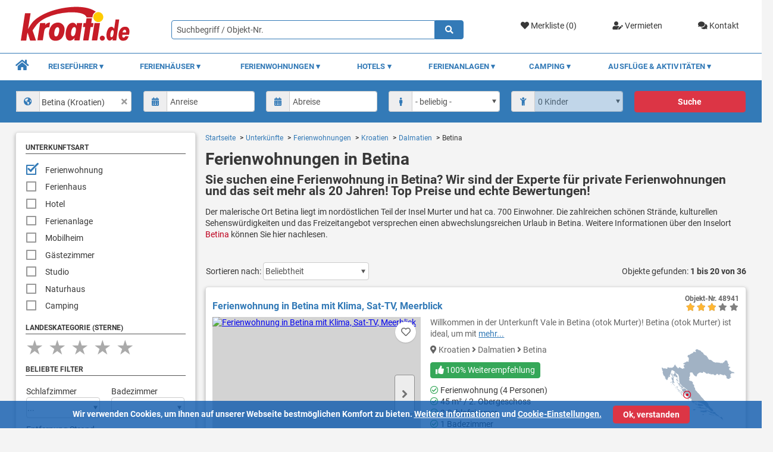

--- FILE ---
content_type: text/html; charset=UTF-8
request_url: https://www.kroati.de/unterkuenfte/ferienwohnungen/kroatien/dalmatien/betina
body_size: 34261
content:
<!doctype html>
<html lang="de">
<head>
    <title>Ferienwohnungen in Betina - online buchen bei Kroati.de √</title>
    <meta charset="UTF-8"/>
    <meta name='viewport' content='width=device-width, initial-scale=1.0'/>
    <meta name='author' content='kroati.de'/>
    <meta name='copyright' content='kroati.de'/>
    
    <meta name='description' content='Sie suchen eine Ferienwohnung in Betina? Wir sind der Experte für private Ferienwohnungen und das seit mehr als 20 Jahren! Top Preise und echte Bewertungen!'/>
    <meta name='page-topic' content='Reisen, Tourismus Kroatien'/>
    <meta name='audience' content='all'/>
    <meta name='language' content='de'/>
    <meta name='coverage' content='Arnstein-Buechold'/>
    <meta name='robots' content='index, follow'/>
    
    <meta name='google-site-verification' content='QZd2fvOwD6ZaF3VaGMaEy4kpvEeAjWl2idM-WvLJVFA'/>
    <meta name='msvalidate.01' content='11E5D97654717B36097B40B34304D43D'/>
    
    <link rel='stylesheet' href='/ressource/temp_files/temp_288225360431896.css'/>

        <link rel="stylesheet" href="/assets/css/scss-search.css">
    <link rel="shortcut icon" href="/assets/img/favicon/kroati_favicon.ico">
    <link rel="icon" sizes="16x16 32x32 64x64" href="/assets/img/favicon/kroati_favicon.ico">
    <link rel="icon" type="image/png" sizes="196x196" href="/assets/img/favicon/kroati_favicon-192.png">
    <link rel="icon" type="image/png" sizes="160x160" href="/assets/img/favicon/kroati_favicon-160.png">
    <link rel="icon" type="image/png" sizes="96x96" href="/assets/img/favicon/kroati_favicon-96.png">
    <link rel="icon" type="image/png" sizes="64x64" href="/assets/img/favicon/kroati_favicon-64.png">
    <link rel="icon" type="image/png" sizes="32x32" href="/assets/img/favicon/kroati_favicon-32.png">
    <link rel="icon" type="image/png" sizes="16x16" href="/assets/img/favicon/kroati_favicon-16.png">
    <link rel="apple-touch-icon" href="/assets/img/favicon/kroati_favicon-57.png">
    <link rel="apple-touch-icon" sizes="114x114" href="/assets/img/favicon/kroati_favicon-114.png">
    <link rel="apple-touch-icon" sizes="72x72" href="/assets/img/favicon/kroati_favicon-72.png">
    <link rel="apple-touch-icon" sizes="144x144" href="/assets/img/favicon/kroati_favicon-144.png">
    <link rel="apple-touch-icon" sizes="60x60" href="/assets/img/favicon/kroati_favicon-60.png">
    <link rel="apple-touch-icon" sizes="120x120" href="/assets/img/favicon/kroati_favicon-120.png">
    <link rel="apple-touch-icon" sizes="76x76" href="/assets/img/favicon/kroati_favicon-76.png">
    <link rel="apple-touch-icon" sizes="152x152" href="/assets/img/favicon/kroati_favicon-152.png">
    <link rel="apple-touch-icon" sizes="180x180" href="/assets/img/favicon/kroati_favicon-180.png">
    <meta name="msapplication-TileColor" content="#FFFFFF">
    <meta name="msapplication-TileImage" content="/assets/img/favicon/kroati_favicon-144.png">
    <meta name="msapplication-config" content="/assets/img/favicon/browserconfig.xml">
    <meta property="og:url" content="https://www.kroati.de/unterkuenfte/ferienwohnungen/kroatien/dalmatien/betina"/>
    <meta property="og:type" content="website"/>
    <meta property="og:title" content="Ferienwohnungen in Betina - online buchen bei Kroati.de √"/>
            <meta property="og:description" content="Sie suchen eine Ferienwohnung in Betina? Wir sind der Experte für private Ferienwohnungen und das seit mehr als 20 Jahren! Top Preise und echte Bewertungen!"/>
        

    
    
    <script>
        window.dataLayer = window.dataLayer || [];
        function gtag(){ dataLayer.push(arguments); }

        gtag('consent', 'default', {
            ad_storage:          'denied',
            analytics_storage:   'denied',
            ad_user_data:        'denied',
            ad_personalization:  'denied',
            wait_for_update:     500
        });
    </script>
            <script async src="https://www.googletagmanager.com/gtag/js?id=G-MMX39ECFND"></script>
        <script>
            gtag('js', new Date());

            gtag('config', 'G-MMX39ECFND', {
                anonymize_ip: true,
                cookie_flags: 'SameSite=None;Secure'
            });

                        </script>
        <script>
        //Get Cookie Function
        function getCookie(cname) {
            let name = cname + "=";
            let decodedCookie = decodeURIComponent(document.cookie);
            let ca = decodedCookie.split(';');
            for(let i = 0; i <ca.length; i++) {
                let c = ca[i];
                while (c.charAt(0) == ' ') {
                    c = c.substring(1);
                }
                if (c.indexOf(name) == 0) {
                    return c.substring(name.length, c.length);
                }
            }
            return "";
        }
    </script>
            <script>
        // Check if the user has given consent
        let consentCookie = getCookie('marketing_cookies');
        if (consentCookie === '1') {
            // User has given consent, trigger the Google Analytics
            gtag('consent', 'update', {
                ad_storage:          'granted',
                analytics_storage:   'granted',
                ad_user_data:        'granted',
                ad_personalization:  'granted'
            });
            // User has given consent, trigger the TikTok Pixel
            !function (w, d, t) {
                w.TiktokAnalyticsObject=t;var ttq=w[t]=w[t]||[];ttq.methods=["page","track","identify","instances","debug","on","off","once","ready","alias","group","enableCookie","disableCookie"],ttq.setAndDefer=function(t,e){t[e]=function(){t.push([e].concat(Array.prototype.slice.call(arguments,0)))}};for(var i=0;i<ttq.methods.length;i++)ttq.setAndDefer(ttq,ttq.methods[i]);ttq.instance=function(t){for(var e=ttq._i[t]||[],n=0;n<ttq.methods.length;n++)ttq.setAndDefer(e,ttq.methods[n]);return e},ttq.load=function(e,n){var i="https://analytics.tiktok.com/i18n/pixel/events.js";ttq._i=ttq._i||{},ttq._i[e]=[],ttq._i[e]._u=i,ttq._t=ttq._t||{},ttq._t[e]=+new Date,ttq._o=ttq._o||{},ttq._o[e]=n||{};var o=document.createElement("script");o.type="text/javascript",o.async=!0,o.src=i+"?sdkid="+e+"&lib="+t;var a=document.getElementsByTagName("script")[0];a.parentNode.insertBefore(o,a)};
                ttq.load('CJ14I33C77U1K8LNCPRG');
                ttq.page();
            }(window, document, 'ttq');
            // User has given consent, trigger the Facebook Pixel
            !function(f,b,e,v,n,t,s)
            {if(f.fbq)return;n=f.fbq=function(){n.callMethod?
                n.callMethod.apply(n,arguments):n.queue.push(arguments)};
                if(!f._fbq)f._fbq=n;n.push=n;n.loaded=!0;n.version='2.0';
                n.queue=[];t=b.createElement(e);t.async=!0;
                t.src=v;s=b.getElementsByTagName(e)[0];
                s.parentNode.insertBefore(t,s)}(window, document,'script',
                'https://connect.facebook.net/en_US/fbevents.js');
            fbq('init', '788217895861574');
            fbq('track', 'PageView');
        }
        </script>
        <noscript><img height="1" width="1" style="display:none" src="/images/layout/leer.png" class="lazyload" data-src="https://www.facebook.com/tr?id=788217895861574&ev=PageView&noscript=1" /></noscript>
    <!--Meta Domain Verification-->
    <meta name="facebook-domain-verification" content="b2rmkbm3llroed6yirwxwg1s2yvpkt" />
</head>

<body style="overflow-x:hidden!important;height: 100%!important;">

<header class="header">
    <div class="container header__container">
        <a href="/" class="header__block-1">
            <img class="header__logo no-lazyload" src="/assets/img/kroati-logo.svg" alt="Kroati.de" title="Kroati.de">
        </a>
        <div class="header__block-2">
            <div class="header__marks">
                                    <a href="/merkliste" class="header__mark">
                        <i class="fa fa-heart "></i>
                        Merkliste (<div class="fav-count" style="display: inline-block;">0</div>)
                    </a>
                    <a href="/vermieten.html" class="header__mark">
                        <i class="fas fa-user-edit"></i>
                        Vermieten
                    </a>
                    <a href="/kontakt" class="header__mark">
                        <i class="fas fa-comments"></i>
                        Kontakt
                    </a>
                            </div>
        </div>
        <form action="/direktsuche" method="get" enctype="multipart/form-data">
            <div class="header__block-3">
                <div class="header__input-icon-wrap">
                                        <input type="text" name="suchwort" class="header__input-with-icon" id="form-name"
                           placeholder="Suchbegriff / Objekt-Nr."
                           value="">
                    <button type="submit" class="header__input-icon"><span class="fa fa-search"></span></button>
                </div>
            </div>
        </form>
    </div>
</header>

<nav class="navigation2">
    <div class="container navigation2__container">
        <div class="navigation2__nav">
            <div class="navigation2__mobile-nav-wrapper" style="display: none;">
                <a href="/"><img class="navigation2__mobile-logo no-lazyload" src="/assets/img/kroati-logo.svg" alt="Kroati.de" title="Kroati.de"></a>
                <div class="navigation2__mobile-container">
                    <a href="/kontakt" class="navigation2__mobile-icon-box navigation2__mobile-contact">
                        <i class="fas fa-comments"></i>
                    </a>
                    <div class="navigation2__mobile-icon-box navigation2__mobile-favorites">
                        <div><i class="fas fa-heart"></i></div>
                        <div class="mobile-fav-num"
                             style="display:none; font-size: 12px;padding: 0.1px;height: 20px;width: 20px;line-height: 20px;float: right;position: relative;border-radius: 50%;right: 0.2rem;top: -1.7rem;background: #F7473D;color: #fff;">0</div>
                    </div>
                    <div class="navigation2__mobile-icon-box navigation2__mobile-search">
                        <i class="fas fa-search"></i>
                    </div>
                </div>
            </div>
            <div class="navigation2__nav-mobile">
                <div id="nav-toggle"><span></span></div>
            </div>
            <ul class="navigation2__nav-list" style="position: relative;">
                <li class="navigation2__nav-category">
                    <a href="/" class="item-home navigation2__nav-category-item-home"><i class="fa fa-home"></i></a>
                </li>
                <li class="navigation2__nav-category">
                    <div class="navigation2__nav-category-item">Reiseführer
                        <div class="navigation2__icon-item--down"></div>
                    </div>
                    <div class="navigation2__nav-mega">
                        <ul>
                            <li class="navigation2_nav-mega-item">
                                <div class="navigation2__mega-section-accommodation">
                                    <div class="navigation2__block-1">
                                        <div class="navigation2__section-1">
                                            <div class="navigation2__acc-menu-item navigation2__acc-menu-item--heading navigation2__mobile-visible">
                                                <a href="/kroatien-infos/kroatien.html">Kroatien</a>
                                            </div>
                                            <div class="navigation2__acc-menu-item navigation2__acc-menu-item--heading">
                                                <a href="/kroatien-istrien/istrien.html">Istrien</a>
                                            </div>
                                            <div class="navigation2__acc-menu-item">
                                                <a href="/kroatien-istrien/medulin.html">
                                                    <i class="fa fa-map-marker-alt"></i> Medulin
                                                </a>
                                            </div>
                                            <div class="navigation2__acc-menu-item">
                                                <a href="/kroatien-istrien/porec.html">
                                                    <i class="fa fa-map-marker-alt"></i> Porec
                                                </a>
                                            </div>
                                            <div class="navigation2__acc-menu-item">
                                                <a href="/kroatien-istrien/pula.html">
                                                    <i class="fa fa-map-marker-alt"></i> Pula
                                                </a>
                                            </div>
                                            <div class="navigation2__acc-menu-item">
                                                <a href="/kroatien-istrien/rovinj.html">
                                                    <i class="fa fa-map-marker-alt"></i> Rovinj
                                                </a>
                                            </div>
                                            <div class="navigation2__acc-menu-item">
                                                <a href="/kroatien-istrien/rabac.html">
                                                    <i class="fa fa-map-marker-alt"></i> Rabac
                                                </a>
                                            </div>
                                            <div class="navigation2__acc-menu-item--empty">&nbsp;</div>

                                        </div>
                                        <div class="navigation2__section-2">
                                            <div class="navigation2__acc-menu-item navigation2__acc-menu-item--heading">
                                                <a href="/kroatien-kvarner/reisefuehrer.html"> Kvarner Bucht</a>
                                            </div>
                                            <div class="navigation2__acc-menu-item">
                                                <a href="/kroatien-kvarner/crikvenica.html">
                                                    <i class="fa fa-map-marker-alt"></i> Crikvenica
                                                </a>
                                            </div>
                                            <div class="navigation2__acc-menu-item">
                                                <a href="/kroatien-kvarner/novi-vinodolski.html">
                                                    <i class="fa fa-map-marker-alt"></i> Novi Vinodolski
                                                </a>
                                            </div>
                                            <div class="navigation2__acc-menu-item">
                                                <a href="/kroatien-kvarner/opatija.html">
                                                    <i class="fa fa-map-marker-alt"></i> Opatija
                                                </a>
                                            </div>
                                            <div class="navigation2__acc-menu-item">
                                                <a href="/kroatien-kvarner/senj.html">
                                                    <i class="fa fa-map-marker-alt"></i> Senj
                                                </a>
                                            </div>
                                            <div class="navigation2__acc-menu-item">
                                                <a href="/kroatien-kvarner/insel-rab.html">
                                                    <i class="fa fa-map-marker-alt"></i> Insel Rab
                                                </a>
                                            </div>
                                            <div class="navigation2__acc-menu-item">
                                                <a href="/kroatien-kvarner/insel-krk.html">
                                                    <i class="fa fa-map-marker-alt"></i> Insel Krk
                                                </a>
                                            </div>
                                            <div class="navigation2__acc-menu-item">
                                                <a href="/kroatien-kvarner/insel-losinj.html">
                                                    <i class="fa fa-map-marker-alt"></i> Insel Losinj
                                                </a>
                                            </div>
                                            <div class="navigation2__acc-menu-item--empty">&nbsp;</div>
                                        </div>
                                    </div>
                                    <div class="navigation2__block-2">
                                        <div class="navigation2__mega-block-2-1">
                                            <a href="/kroatien-infos/kroatien.html">
                                                <img src="/images/layout/leer.png" srcset="/images/layout/leer.png" alt="Kroatien" title="Kroatien" class="lazyload" data-src="/assets/img/kroatien.jpg" data-srcset="/assets/img/kroatien.jpg 1x, /assets/img/kroatien_2x.jpg 2x" />
                                                <div class="navigation2__img-title">Kroatien</div>
                                            </a>
                                        </div>
                                        <div class="navigation2__mega-block-2-2">
                                            <a class="navigation2__img-land" href="/kroatien-istrien/istrien.html">
                                                <img src="/images/layout/leer.png" srcset="/images/layout/leer.png" alt="Istrien" title="Istrien" class="lazyload" data-src="/assets/img/istrien.jpg" data-srcset="/assets/img/istrien.jpg 1x, /assets/img/istrien_2x.jpg 2x" />
                                                <div class="navigation2__img-title">Istrien</div>
                                            </a>
                                        </div>
                                        <div class="navigation2__mega-block-2-3">
                                            <a class="navigation2__img-land" href="/kroatien-kvarner/reisefuehrer.html">
                                                <img src="/images/layout/leer.png" srcset="/images/layout/leer.png" alt="Kvarner Bucht" title="Kvarner Bucht" class="lazyload" data-src="/assets/img/kvarner-bucht.jpg" data-srcset="/assets/img/kvarner-bucht.jpg 1x,
                                                /assets/img/kvarner-bucht_2x.jpg 2x" />
                                                <div class="navigation2__img-title">Kvarner Bucht</div>
                                            </a>
                                        </div>
                                        <div class="navigation2__mega-block-2-4">
                                            <a href="/kroatien-infos/uebersicht.html">
                                                <img src="/images/layout/leer.png" srcset="/images/layout/leer.png" alt="Informationen" title="Informationen" class="lazyload" data-src="/assets/img/nuetzliche-infos.jpg" data-srcset="/assets/img/nuetzliche-infos.jpg 1x, /assets/img/nuetzliche-infos_2x.jpg 2x" />
                                                <div class="navigation2__img-title">Nützliche Infos</div>
                                            </a>
                                        </div>
                                        <div class="navigation2__mega-block-2-5">
                                            <a class="navigation2__img-land" href="/kroatien-dalmatien/reisefuehrer.html">
                                                <img src="/images/layout/leer.png" srcset="/images/layout/leer.png" alt="Dalmatien" title="Dalmatien" class="lazyload" data-src="/assets/img/dalmatien.jpg" data-srcset="/assets/img/dalmatien.jpg 1x, /assets/img/dalmatien_2x.jpg 2x" />
                                                <div class="navigation2__img-title">Dalmatien</div>
                                            </a>
                                        </div>
                                        <div class="navigation2__mega-block-2-6">
                                            <a class="navigation2__img-land" href="/kroatien-landesinnere/reisefuehrer.html">
                                                <img src="/images/layout/leer.png" srcset="/images/layout/leer.png" alt="Landesinnere" title="Landesinnere" class="lazyload" data-src="/assets/img/landesinnere.jpg" data-srcset="/assets/img/landesinnere.jpg 1x, /assets/img/landesinnere_2x.jpg 2x" />
                                                <div class="navigation2__img-title">Landesinnere</div>
                                            </a>
                                        </div>
                                    </div>
                                    <div class="navigation2__block-3">
                                        <div class="navigation2__section-3">
                                            <div class="navigation2__acc-menu-item navigation2__acc-menu-item--heading">
                                                <a href="/kroatien-dalmatien/reisefuehrer.html">Dalmatien
                                                </a>
                                            </div>
                                            <div class="navigation2__acc-menu-item">
                                                <a href="/kroatien-dalmatien/makarska.html">
                                                    <i class="fa fa-map-marker-alt"></i> Makarska
                                                </a>
                                            </div>
                                            <div class="navigation2__acc-menu-item">
                                                <a href="/kroatien-dalmatien/omis.html">
                                                    <i class="fa fa-map-marker-alt"></i> Omis
                                                </a>
                                            </div>
                                            <div class="navigation2__acc-menu-item">
                                                <a href="/kroatien-dalmatien/pag.html">
                                                    <i class="fa fa-map-marker-alt"></i> Pag
                                                </a>
                                            </div>
                                            <div class="navigation2__acc-menu-item">
                                                <a href="/kroatien-dalmatien/trogir.html">
                                                    <i class="fa fa-map-marker-alt"></i> Trogir
                                                </a>
                                            </div>
                                            <div class="navigation2__acc-menu-item">
                                                <a href="/kroatien-dalmatien/vodice.html">
                                                    <i class="fa fa-map-marker-alt"></i> Vodice
                                                </a>
                                            </div>
                                            <div class="navigation2__acc-menu-item acc-menu-border" style="padding-bottom: 1rem;
border-bottom:1px solid;border-top:0;border-left:0;border-right:0;border-image: linear-gradient(to right, #555 0%, rgba(0, 5, 85, 0) 100%)1;
"><a href="/kroatien-dalmatien/zadar.html" style="margin: 0;padding: 0 0 1rem;"><i class="fa fa-map-marker-alt"></i> Zadar</a></div>
                                        </div>
                                        <div class="navigation2__section-4" style="max-height: 95px;">
                                            <div class="navigation2__acc-menu-item navigation2__just-mobile">
                                                <a href="/kroatien-infos/uebersicht.html" style="margin: 0;padding: 0;">➤ Nützliche Infos
                                                </a>
                                            </div>
                                            <div class="navigation2__acc-menu-item">
                                                <a href="/kroatien-infos/straende-in-kroatien.html" style="margin: 0;padding: 0;">➤ Strände Kroatien
                                                </a>
                                            </div>
                                            <div class="navigation2__acc-menu-item">
                                                <a href="/kroatien-infos/kroatische-inseln.html" style="margin: 0;padding: 0;">➤ Kroatische Inseln
                                                </a>
                                            </div>
                                            <div class="navigation2__acc-menu-item">
                                                <a href="/kroatien-infos/nationalparks-kroatien.html" style="margin: 0;padding: 0;">➤ Nationalparks</a>
                                            </div>
                                        </div>
                                    </div>
                                </div>
                            </li>
                        </ul>
                    </div>
                </li>
                <li class="navigation2__nav-category">
                    <div class="navigation2__nav-category-item">Ferienhäuser
                        <div class="navigation2__icon-item--down"></div>
                    </div>
                    <div class="navigation2__nav-mega">
                        <ul>
                            <li class="navigation2_nav-mega-item">
                                <div class="navigation2__mega-section-accommodation-2">
                                    <div class="navigation2__block-2-1">
                                        <div>
                                            <a href="/unterkuenfte/ferienhaeuser/kroatien">➤ Ferienhaus Kroatien</a>
                                        </div>
                                        <div>
                                            <a href="/unterkuenfte/ferienhaeuser/kroatien/istrien">➤ Ferienhaus Istrien</a>
                                        </div>
                                        <div>
                                            <a href="/unterkuenfte/ferienhaeuser/kroatien/kvarner-bucht">➤ Ferienhaus Kvarner Bucht</a>
                                        </div>
                                        <div>
                                            <a href="/unterkuenfte/ferienhaeuser/kroatien/dalmatien">➤ Ferienhaus Dalmatien</a>
                                        </div>

                                    </div>
                                    <div class="navigation2__block-2-2">
                                        <div>
                                            <a href="/unterkuenfte/ferienhaeuser/kroatien/istrien/porec">➤ Ferienhaus Porec</a>
                                        </div>
                                        <div>
                                            <a href="/unterkuenfte/ferienhaeuser/kroatien/istrien/pula">➤ Ferienhaus Pula</a>
                                        </div>
                                        <div>
                                            <a href="/unterkuenfte/ferienhaeuser/kroatien/kvarner-bucht/crikvenica">➤ Ferienhaus Crikvenica</a>
                                        </div>
                                        <div>
                                            <a href="/unterkuenfte/ferienhaeuser/kroatien/kvarner-bucht/insel-krk">➤ Ferienhaus Krk</a>
                                        </div>
                                        <div>
                                            <a href="/unterkuenfte/ferienhaeuser/kroatien/kvarner-bucht/insel-rab">➤ Ferienhaus Rab</a>
                                        </div>
                                    </div>
                                    <div class="navigation2__block-2-3">
                                        <div style="padding: 0 1rem;">
                                            <img src="/images/layout/leer.png" srcset="/images/layout/leer.png" alt="Ferienhaus" title="Ferienhaus" class="lazyload" data-src="/assets/img/ferienhaus.jpg" data-srcset="/assets/img/ferienhaus.jpg 1x, /assets/img/ferienhaus_2x.jpg 2x" />
                                        </div>
                                    </div>
                                </div>
                            </li>
                        </ul>
                    </div>
                </li>
                <li class="navigation2__nav-category">
                    <div class="navigation2__nav-category-item">Ferienwohnungen
                        <div class="navigation2__icon-item--down"></div>
                    </div>
                    <div class="navigation2__nav-mega">
                        <ul>
                            <li class="navigation2_nav-mega-item">
                                <div class="navigation2__mega-section-accommodation-2">
                                    <div class="navigation2__block-2-1">
                                        <div><a href="/unterkuenfte/ferienwohnungen/kroatien">➤ Ferienwohnung Kroatien</a></div>
                                        <div><a href="/unterkuenfte/ferienwohnungen/kroatien/istrien">➤ Ferienwohnung Istrien</a></div>
                                        <div><a href="/unterkuenfte/ferienwohnungen/kroatien/kvarner-bucht">➤ Ferienwohnung Kvarner Bucht</a></div>
                                        <div><a href="/unterkuenfte/ferienwohnungen/kroatien/dalmatien">➤ Ferienwohnung Dalmatien</a></div>
                                    </div>
                                    <div class="navigation2__block-2-2">
                                        <div><a href="/unterkuenfte/ferienwohnungen/kroatien/istrien/porec">➤ Ferienwohnung Porec</a></div>
                                        <div><a href="/unterkuenfte/ferienwohnungen/kroatien/istrien/rovinj">➤ Ferienwohnung Rovinj</a></div>
                                        <div><a href="/unterkuenfte/ferienwohnungen/kroatien/kvarner-bucht/crikvenica">➤ Ferienwohnung Crikvenica</a></div>
                                        <div><a href="/unterkuenfte/ferienwohnungen/kroatien/kvarner-bucht/insel-krk">➤ Ferienwohnung Krk</a></div>
                                        <div><a href="/unterkuenfte/ferienwohnungen/kroatien/kvarner-bucht/insel-rab">➤ Ferienwohnung Rab</a></div>
                                    </div>
                                    <div class="navigation2__block-2-3">
                                        <div style="padding: 0 1rem;">
                                            <img src="/images/layout/leer.png" srcset="/images/layout/leer.png" alt="Ferienwohnung" title="Ferienwohnung" class="lazyload" data-src="/assets/img/ferienwohnung.jpg" data-srcset="/assets/img/ferienwohnung.jpg 1x, /assets/img/ferienwohnung_2x.jpg 2x" />
                                        </div>
                                    </div>
                                </div>
                            </li>
                        </ul>
                    </div>
                </li>
                <li class="navigation2__nav-category">
                    <div class="navigation2__nav-category-item">Hotels
                        <div class="navigation2__icon-item--down"></div>
                    </div>
                    <div class="navigation2__nav-mega">
                        <ul>
                            <li class="navigation2_nav-mega-item">
                                <div class="navigation2__mega-section-accommodation-3">
                                    <div class="navigation2__block-3-1">
                                        <div><a href="/unterkuenfte/hotels/kroatien">➤ Hotels in Kroatien</a></div>
                                        <div><a href="/unterkuenfte/hotels/kroatien/istrien">➤ Hotels in Istrien</a></div>
                                        <div><a href="/unterkuenfte/hotels/kroatien/kvarner-bucht">➤ Hotels in der Kvarner Bucht</a></div>
                                        <div><a href="/unterkuenfte/hotels/kroatien/dalmatien">➤ Hotels in Dalmatien</a></div>
                                    </div>
                                    <div class="navigation2__block-3-2">
                                        <div>
                                            <img src="/images/layout/leer.png" srcset="/images/layout/leer.png" alt="Hotel" title="Hotel" class="lazyload" data-src="/assets/img/hotel.jpg" data-srcset="/assets/img/hotel.jpg 1x, /assets/img/hotel_2x.jpg 2x" />
                                        </div>
                                    </div>
                                </div>
                            </li>
                        </ul>
                    </div>
                </li>
                <li class="navigation2__nav-category">
                    <div class="navigation2__nav-category-item">Ferienanlagen
                        <div class="navigation2__icon-item--down"></div>
                    </div>
                    <div class="navigation2__nav-mega">
                        <ul>
                            <li class="navigation2_nav-mega-item">
                                <div class="navigation2__mega-section-accommodation-3">
                                    <div class="navigation2__block-3-1">
                                        <div><a href="/unterkuenfte/ferienanlagen/kroatien">➤ Ferienanlagen in Kroatien</a></div>
                                        <div><a href="/unterkuenfte/ferienanlagen/kroatien/istrien">➤ Ferienanlagen in Istrien</a></div>
                                        <div><a href="/unterkuenfte/ferienanlagen/kroatien/kvarner-bucht">➤ Ferienanlagen in der Kvarner Bucht</a>
                                        </div>
                                        <div><a href="/unterkuenfte/ferienanlagen/kroatien/dalmatien">➤ Ferienanlagen in Dalmatien</a></div>
                                    </div>
                                    <div class="navigation2__block-3-2">
                                        <div>
                                            <img src="/images/layout/leer.png" srcset="/images/layout/leer.png" alt="Ferienanlage" title="Ferienanlage" class="lazyload" data-src="/assets/img/ferienanlage.jpg" data-srcset="/assets/img/ferienanlage.jpg 1x, /assets/img/ferienanlage_2x.jpg 2x" />
                                        </div>
                                    </div>
                                </div>
                            </li>
                        </ul>
                    </div>
                </li>
                <li class="navigation2__nav-category">
                    <div class="navigation2__nav-category-item">Camping
                        <div class="navigation2__icon-item--down"></div>
                    </div>
                    <div class="navigation2__nav-mega">
                        <ul>
                            <li class="navigation2_nav-mega-item">
                                <div class="navigation2__mega-section-accommodation-3">
                                    <div class="navigation2__block-3-1 navigation2__mobile-block-last">
                                        <div><a href="/unterkuenfte/camping/kroatien">➤ Camping in Kroatien</a></div>
                                        <div><a href="/unterkuenfte/camping/kroatien/istrien">➤ Camping in Istrien</a></div>
                                        <div><a href="/unterkuenfte/camping/kroatien/kvarner-bucht">➤ Camping in der Kvarner Bucht</a></div>
                                        <div><a href="/unterkuenfte/camping/kroatien/dalmatien">➤ Camping in Dalmatien</a></div>
                                    </div>
                                    <div class="navigation2__block-3-2">
                                        <div>
                                            <img src="/images/layout/leer.png" srcset="/images/layout/leer.png" alt="Camping" title="Camping" class="lazyload" data-src="/assets/img/camping-kroatien.jpg" data-srcset="/assets/img/camping-kroatien.jpg 1x, /assets/img/camping-kroatien_2x.jpg 2x" />
                                        </div>
                                    </div>
                                </div>
                            </li>
                        </ul>
                    </div>
                </li>
                <li class="navigation2__nav-category">
                    <div class="navigation2__nav-category-item">Ausflüge & Aktivitäten
                        <div class="navigation2__icon-item--down"></div>
                    </div>
                    <div class="navigation2__nav-mega">
                        <ul>
                            <li class="navigation2_nav-mega-item">
                                <div class="navigation2__mega-section-accommodation-3">
                                    <div class="navigation2__block-3-1 navigation2__mobile-block-last">
                                        <div><a href="/ausfluege-aktivitaeten/kroatien">➤ Ausflüge und Aktivitäten in Kroatien</a></div>
                                        <div><a href="/ausfluege-aktivitaeten/kroatien/istrien">➤ Ausflüge und Aktivitäten in Istrien</a></div>
                                        <div><a href="/ausfluege-aktivitaeten/kroatien/kvarner-bucht">➤ Ausflüge und Aktivitäten in der Kvarner Bucht</a></div>
                                        <div><a href="/ausfluege-aktivitaeten/kroatien/dalmatien">➤ Ausflüge und Aktivitäten in Dalmatien</a></div>
                                        <div><a href="/ausfluege-aktivitaeten/slowenien">➤ Ausflüge und Aktivitäten in Slowenien</a></div>
                                    </div>
                                    <div class="navigation2__block-3-2">
                                        <div>
                                            <img src="/images/layout/leer.png" srcset="/images/layout/leer.png" alt="Ausflüge & Aktivitäten" title="Ausflüge & Aktivitäten" class="lazyload" data-src="/assets/img/ausfluege-aktivitaeten.jpg" data-srcset="/assets/img/ausfluege-aktivitaeten.jpg 1x, /assets/img/ausfluege-aktivitaeten_2x.jpg 2x" />
                                        </div>
                                    </div>
                                </div>
                            </li>
                        </ul>
                    </div>
                </li>
            </ul>
        </div>
    </div>
</nav>
<div class="mobile-toggle-div-search">
    <form class="form"  action="/direktsuche" method="get" enctype="multipart/form-data">
        <div class="form-row-input fr-1">
            <div class="form-group">
                <div class="header__input-icon-wrap">
                                        <input type="text" name="suchwort" class="header__input-with-icon" placeholder="Suchbegriff / Objekt-Nr."
                           value="">
                    <button type="submit" class="header__input-icon"><span class="fa fa-search"></span></button>
                </div>
            </div>
        </div>
    </form>
</div>
<div class="inline-search">
    <div class="container">
        <form id="basic_search" class="form__form-row inline-search__form-row">
            <div class="form__form-group">
                <input type="hidden" name="land" class="land" value="kroatien">
<input type="hidden" name="region" class="region" value="dalmatien">
<input type="hidden" name="ort" class="ort" value="betina">
<input type="hidden" name="insel" class="insel" value="">                <div class="form__input-with-icon">
                    <select id="place-inline" class="form__input-with-icon--input js-is-select2 js-source-states" style="padding-left: 2.5rem;" title="">
<option value="">&nbsp;</option>
    
            <optgroup label="Länder">
                    <option value="kroatien"
                        >Kroatien
            </option>
                    <option value="slowenien"
                        >Slowenien
            </option>
                </optgroup>
        
    <optgroup label="Regionen in Kroatien">
                    <option value="kroatien_istrien"
                        >Istrien (Kroatien)
            </option>
                    <option value="kroatien_kvarner-bucht"
                        >Kvarner Bucht (Kroatien)
            </option>
                    <option value="kroatien_dalmatien"
                        >Dalmatien (Kroatien)
            </option>
                    <option value="kroatien_landesinnere"
                        >Landesinnere (Kroatien)
            </option>
            </optgroup>


    <optgroup label="Orte in Kroatien">
                    <option value="kroatien_dalmatien_arbanija"
                        >Arbanija (Kroatien)
            </option>
                    <option value="kroatien_kvarner-bucht_artatore"
                        >Artatore (Kroatien)
            </option>
                    <option value="kroatien_dalmatien_babino-polje"
                        >Babino Polje (Kroatien)
            </option>
                    <option value="kroatien_istrien_baderna"
                        >Baderna (Kroatien)
            </option>
                    <option value="kroatien_kvarner-bucht_bakar"
                        >Bakar (Kroatien)
            </option>
                    <option value="kroatien_istrien_bale"
                        >Bale (Kroatien)
            </option>
                    <option value="kroatien_dalmatien_banj"
                        >Banj (Kroatien)
            </option>
                    <option value="kroatien_kvarner-bucht_banjol"
                        >Banjol (Kroatien)
            </option>
                    <option value="kroatien_istrien_banjole"
                        >Banjole (Kroatien)
            </option>
                    <option value="kroatien_istrien_barban"
                        >Barban (Kroatien)
            </option>
                    <option value="kroatien_istrien_barbariga"
                        >Barbariga (Kroatien)
            </option>
                    <option value="kroatien_kvarner-bucht_barbat"
                        >Barbat (Kroatien)
            </option>
                    <option value="kroatien_kvarner-bucht_baric-draga"
                        >Baric Draga (Kroatien)
            </option>
                    <option value="kroatien_dalmatien_basina"
                        >Basina (Kroatien)
            </option>
                    <option value="kroatien_kvarner-bucht_baska"
                        >Baska (Kroatien)
            </option>
                    <option value="kroatien_dalmatien_baska-voda"
                        >Baska Voda (Kroatien)
            </option>
                    <option value="kroatien_dalmatien_benkovac"
                        >Benkovac (Kroatien)
            </option>
                    <option value="kroatien_istrien_beram"
                        >Beram (Kroatien)
            </option>
                    <option value="kroatien_dalmatien_betina"
             selected="selected"             >Betina (Kroatien)
            </option>
                    <option value="kroatien_dalmatien_bibinje"
                        >Bibinje (Kroatien)
            </option>
                    <option value="kroatien_dalmatien_bilice"
                        >Bilice (Kroatien)
            </option>
                    <option value="kroatien_dalmatien_bilo"
                        >Bilo (Kroatien)
            </option>
                    <option value="kroatien_dalmatien_biograd"
                        >Biograd (Kroatien)
            </option>
                    <option value="kroatien_landesinnere_bjelovar"
                        >Bjelovar (Kroatien)
            </option>
                    <option value="kroatien_dalmatien_blace"
                        >Blace (Kroatien)
            </option>
                    <option value="kroatien_dalmatien_blato"
                        >Blato (Kroatien)
            </option>
                    <option value="kroatien_dalmatien_bogomolje"
                        >Bogomolje (Kroatien)
            </option>
                    <option value="kroatien_dalmatien_bol"
                        >Bol (Kroatien)
            </option>
                    <option value="kroatien_dalmatien_bozava"
                        >Bozava (Kroatien)
            </option>
                    <option value="kroatien_dalmatien_brbinj"
                        >Brbinj (Kroatien)
            </option>
                    <option value="kroatien_dalmatien_brela"
                        >Brela (Kroatien)
            </option>
                    <option value="kroatien_dalmatien_brgulje"
                        >Brgulje (Kroatien)
            </option>
                    <option value="kroatien_kvarner-bucht_bribir"
                        >Bribir (Kroatien)
            </option>
                    <option value="kroatien_dalmatien_brijesta"
                        >Brijesta (Kroatien)
            </option>
                    <option value="kroatien_dalmatien_brist"
                        >Brist (Kroatien)
            </option>
                    <option value="kroatien_dalmatien_brna"
                        >Brna (Kroatien)
            </option>
                    <option value="kroatien_dalmatien_brodarica"
                        >Brodarica (Kroatien)
            </option>
                    <option value="kroatien_kvarner-bucht_brsec"
                        >Brsec (Kroatien)
            </option>
                    <option value="kroatien_dalmatien_brsecine"
                        >Brsecine (Kroatien)
            </option>
                    <option value="kroatien_istrien_brtonigla"
                        >Brtonigla (Kroatien)
            </option>
                    <option value="kroatien_kvarner-bucht_brzac"
                        >Brzac (Kroatien)
            </option>
                    <option value="kroatien_kvarner-bucht_bucht-soline"
                        >Bucht Soline (Kroatien)
            </option>
                    <option value="kroatien_istrien_buje"
                        >Buje (Kroatien)
            </option>
                    <option value="kroatien_istrien_buzet"
                        >Buzet (Kroatien)
            </option>
                    <option value="kroatien_dalmatien_cara"
                        >Cara (Kroatien)
            </option>
                    <option value="kroatien_dalmatien_caska"
                        >Caska (Kroatien)
            </option>
                    <option value="kroatien_dalmatien_cavtat"
                        >Cavtat (Kroatien)
            </option>
                    <option value="kroatien_dalmatien_celina"
                        >Celina (Kroatien)
            </option>
                    <option value="kroatien_istrien_cerovlje"
                        >Cerovlje (Kroatien)
            </option>
                    <option value="kroatien_istrien_cervar-porat"
                        >Cervar Porat (Kroatien)
            </option>
                    <option value="kroatien_kvarner-bucht_cesarica"
                        >Cesarica (Kroatien)
            </option>
                    <option value="kroatien_dalmatien_cista-provo"
                        >Cista Provo (Kroatien)
            </option>
                    <option value="kroatien_kvarner-bucht_cizici"
                        >Cizici (Kroatien)
            </option>
                    <option value="kroatien_kvarner-bucht_cres"
                        >Cres (Kroatien)
            </option>
                    <option value="kroatien_kvarner-bucht_crikvenica"
                        >Crikvenica (Kroatien)
            </option>
                    <option value="kroatien_istrien_crveni-vrh"
                        >Crveni Vrh (Kroatien)
            </option>
                    <option value="kroatien_kvarner-bucht_cunski"
                        >Cunski (Kroatien)
            </option>
                    <option value="kroatien_istrien_dajla"
                        >Dajla (Kroatien)
            </option>
                    <option value="kroatien_kvarner-bucht_delnice"
                        >Delnice (Kroatien)
            </option>
                    <option value="kroatien_dalmatien_dicmo"
                        >Dicmo (Kroatien)
            </option>
                    <option value="kroatien_dalmatien_dinjiska"
                        >Dinjiska (Kroatien)
            </option>
                    <option value="kroatien_kvarner-bucht_dobrinj"
                        >Dobrinj (Kroatien)
            </option>
                    <option value="kroatien_dalmatien_dobropoljana"
                        >Dobropoljana (Kroatien)
            </option>
                    <option value="kroatien_dalmatien_dol"
                        >Dol (Kroatien)
            </option>
                    <option value="kroatien_landesinnere_donja-voca"
                        >Donja Voca (Kroatien)
            </option>
                    <option value="kroatien_dalmatien_donje-selo"
                        >Donje Selo (Kroatien)
            </option>
                    <option value="kroatien_dalmatien_donji-karin"
                        >Donji Karin (Kroatien)
            </option>
                    <option value="kroatien_landesinnere_donji-miholjac"
                        >Donji Miholjac (Kroatien)
            </option>
                    <option value="kroatien_dalmatien_drace"
                        >Drace (Kroatien)
            </option>
                    <option value="kroatien_dalmatien_dracevica"
                        >Dracevica (Kroatien)
            </option>
                    <option value="kroatien_dalmatien_drage"
                        >Drage (Kroatien)
            </option>
                    <option value="kroatien_dalmatien_drasnice"
                        >Drasnice (Kroatien)
            </option>
                    <option value="kroatien_landesinnere_draz"
                        >Draz (Kroatien)
            </option>
                    <option value="kroatien_dalmatien_drnis"
                        >Drnis (Kroatien)
            </option>
                    <option value="kroatien_dalmatien_drvenik"
                        >Drvenik (Kroatien)
            </option>
                    <option value="kroatien_dalmatien_dubrovacko-primorje"
                        >Dubrovacko Primorje (Kroatien)
            </option>
                    <option value="kroatien_dalmatien_dubrovnik"
                        >Dubrovnik (Kroatien)
            </option>
                    <option value="kroatien_dalmatien_duce"
                        >Duce (Kroatien)
            </option>
                    <option value="kroatien_istrien_duga-uvala"
                        >Duga Uvala (Kroatien)
            </option>
                    <option value="kroatien_dalmatien_dugi-rat"
                        >Dugi Rat (Kroatien)
            </option>
                    <option value="kroatien_dalmatien_dugopolje"
                        >Dugopolje (Kroatien)
            </option>
                    <option value="kroatien_istrien_fazana"
                        >Fazana (Kroatien)
            </option>
                    <option value="kroatien_istrien_funtana"
                        >Funtana (Kroatien)
            </option>
                    <option value="kroatien_kvarner-bucht_fuzine"
                        >Fuzine (Kroatien)
            </option>
                    <option value="kroatien_kvarner-bucht_gabonjin"
                        >Gabonjin (Kroatien)
            </option>
                    <option value="kroatien_istrien_galizana"
                        >Galizana (Kroatien)
            </option>
                    <option value="kroatien_dalmatien_galovac"
                        >Galovac (Kroatien)
            </option>
                    <option value="kroatien_dalmatien_gdinj"
                        >Gdinj (Kroatien)
            </option>
                    <option value="kroatien_dalmatien_gornji-karin"
                        >Gornji Karin (Kroatien)
            </option>
                    <option value="kroatien_landesinnere_gospic"
                        >Gospic (Kroatien)
            </option>
                    <option value="kroatien_dalmatien_gradac"
                        >Gradac (Kroatien)
            </option>
                    <option value="kroatien_dalmatien_grebastica"
                        >Grebastica (Kroatien)
            </option>
                    <option value="kroatien_kvarner-bucht_grizane"
                        >Grizane (Kroatien)
            </option>
                    <option value="kroatien_dalmatien_grohote"
                        >Grohote (Kroatien)
            </option>
                    <option value="kroatien_istrien_groznjan"
                        >Groznjan (Kroatien)
            </option>
                    <option value="kroatien_dalmatien_hrvace"
                        >Hrvace (Kroatien)
            </option>
                    <option value="kroatien_dalmatien_hvar"
                        >Hvar (Kroatien)
            </option>
                    <option value="kroatien_kvarner-bucht_icici"
                        >Icici (Kroatien)
            </option>
                    <option value="kroatien_dalmatien_igrane"
                        >Igrane (Kroatien)
            </option>
                    <option value="kroatien_kvarner-bucht_ika"
                        >Ika (Kroatien)
            </option>
                    <option value="kroatien_dalmatien_imotski"
                        >Imotski (Kroatien)
            </option>
                    <option value="kroatien_dalmatien_ivan-dolac"
                        >Ivan Dolac (Kroatien)
            </option>
                    <option value="kroatien_kvarner-bucht_jadranovo"
                        >Jadranovo (Kroatien)
            </option>
                    <option value="kroatien_istrien_jadreski"
                        >Jadreski (Kroatien)
            </option>
                    <option value="kroatien_dalmatien_jadrija"
                        >Jadrija (Kroatien)
            </option>
                    <option value="kroatien_dalmatien_jadrtovac"
                        >Jadrtovac (Kroatien)
            </option>
                    <option value="kroatien_dalmatien_jakisnica"
                        >Jakisnica (Kroatien)
            </option>
                    <option value="kroatien_kvarner-bucht_jelenje"
                        >Jelenje (Kroatien)
            </option>
                    <option value="kroatien_dalmatien_jelsa"
                        >Jelsa (Kroatien)
            </option>
                    <option value="kroatien_dalmatien_jesenice"
                        >Jesenice (Kroatien)
            </option>
                    <option value="kroatien_dalmatien_jezera"
                        >Jezera (Kroatien)
            </option>
                    <option value="kroatien_dalmatien_kali"
                        >Kali (Kroatien)
            </option>
                    <option value="kroatien_kvarner-bucht_kampor"
                        >Kampor (Kroatien)
            </option>
                    <option value="kroatien_istrien_kanfanar"
                        >Kanfanar (Kroatien)
            </option>
                    <option value="kroatien_dalmatien_kanica"
                        >Kanica (Kroatien)
            </option>
                    <option value="kroatien_dalmatien_karbuni"
                        >Karbuni (Kroatien)
            </option>
                    <option value="kroatien_istrien_karigador"
                        >Karigador (Kroatien)
            </option>
                    <option value="kroatien_kvarner-bucht_karlobag"
                        >Karlobag (Kroatien)
            </option>
                    <option value="kroatien_landesinnere_karlovac"
                        >Karlovac (Kroatien)
            </option>
                    <option value="kroatien_istrien_karojba"
                        >Karojba (Kroatien)
            </option>
                    <option value="kroatien_kvarner-bucht_kastav"
                        >Kastav (Kroatien)
            </option>
                    <option value="kroatien_dalmatien_kastela"
                        >Kastela (Kroatien)
            </option>
                    <option value="kroatien_istrien_kastelir-labinci"
                        >Kastelir Labinci (Kroatien)
            </option>
                    <option value="kroatien_istrien_kavran"
                        >Kavran (Kroatien)
            </option>
                    <option value="kroatien_dalmatien_klek"
                        >Klek (Kroatien)
            </option>
                    <option value="kroatien_kvarner-bucht_klenovica"
                        >Klenovica (Kroatien)
            </option>
                    <option value="kroatien_kvarner-bucht_klimno"
                        >Klimno (Kroatien)
            </option>
                    <option value="kroatien_dalmatien_kneza"
                        >Kneza (Kroatien)
            </option>
                    <option value="kroatien_dalmatien_knin"
                        >Knin (Kroatien)
            </option>
                    <option value="kroatien_dalmatien_kolan"
                        >Kolan (Kroatien)
            </option>
                    <option value="kroatien_dalmatien_komarna"
                        >Komarna (Kroatien)
            </option>
                    <option value="kroatien_dalmatien_komiza"
                        >Komiza (Kroatien)
            </option>
                    <option value="kroatien_dalmatien_konavle"
                        >Konavle (Kroatien)
            </option>
                    <option value="kroatien_dalmatien_korcula"
                        >Korcula (Kroatien)
            </option>
                    <option value="kroatien_kvarner-bucht_kornic"
                        >Kornic (Kroatien)
            </option>
                    <option value="kroatien_istrien_koromacno"
                        >Koromacno (Kroatien)
            </option>
                    <option value="kroatien_dalmatien_kosljun"
                        >Kosljun (Kroatien)
            </option>
                    <option value="kroatien_kvarner-bucht_kostrena"
                        >Kostrena (Kroatien)
            </option>
                    <option value="kroatien_dalmatien_kozino"
                        >Kozino (Kroatien)
            </option>
                    <option value="kroatien_dalmatien_kraj"
                        >Kraj (Kroatien)
            </option>
                    <option value="kroatien_kvarner-bucht_kraljevica"
                        >Kraljevica (Kroatien)
            </option>
                    <option value="kroatien_landesinnere_krapina"
                        >Krapina (Kroatien)
            </option>
                    <option value="kroatien_kvarner-bucht_kras"
                        >Kras (Kroatien)
            </option>
                    <option value="kroatien_istrien_kringa"
                        >Kringa (Kroatien)
            </option>
                    <option value="kroatien_kvarner-bucht_krk"
                        >Krk (Kroatien)
            </option>
                    <option value="kroatien_istrien_krnica"
                        >Krnica (Kroatien)
            </option>
                    <option value="kroatien_istrien_krsan"
                        >Krsan (Kroatien)
            </option>
                    <option value="kroatien_dalmatien_krusevo"
                        >Krusevo (Kroatien)
            </option>
                    <option value="kroatien_dalmatien_krvavica"
                        >Krvavica (Kroatien)
            </option>
                    <option value="kroatien_dalmatien_kuciste"
                        >Kuciste (Kroatien)
            </option>
                    <option value="kroatien_dalmatien_kukljica"
                        >Kukljica (Kroatien)
            </option>
                    <option value="kroatien_dalmatien_kuna-peljeska"
                        >Kuna Peljeska (Kroatien)
            </option>
                    <option value="kroatien_istrien_labin"
                        >Labin (Kroatien)
            </option>
                    <option value="kroatien_dalmatien_lastovo"
                        >Lastovo (Kroatien)
            </option>
                    <option value="kroatien_kvarner-bucht_linardici"
                        >Linardici (Kroatien)
            </option>
                    <option value="kroatien_istrien_liznjan"
                        >Liznjan (Kroatien)
            </option>
                    <option value="kroatien_dalmatien_ljubac"
                        >Ljubac (Kroatien)
            </option>
                    <option value="kroatien_istrien_loborika"
                        >Loborika (Kroatien)
            </option>
                    <option value="kroatien_dalmatien_lokva-rogoznica"
                        >Lokva Rogoznica (Kroatien)
            </option>
                    <option value="kroatien_kvarner-bucht_lopar"
                        >Lopar (Kroatien)
            </option>
                    <option value="kroatien_landesinnere_lovinac"
                        >Lovinac (Kroatien)
            </option>
                    <option value="kroatien_dalmatien_loviste"
                        >Loviste (Kroatien)
            </option>
                    <option value="kroatien_kvarner-bucht_lovran"
                        >Lovran (Kroatien)
            </option>
                    <option value="kroatien_dalmatien_lovrec"
                        >Lovrec (Kroatien)
            </option>
                    <option value="kroatien_istrien_lovrecica"
                        >Lovrecica (Kroatien)
            </option>
                    <option value="kroatien_dalmatien_lozisca"
                        >Lozisca (Kroatien)
            </option>
                    <option value="kroatien_dalmatien_lozovac"
                        >Lozovac (Kroatien)
            </option>
                    <option value="kroatien_dalmatien_luka"
                        >Luka (Kroatien)
            </option>
                    <option value="kroatien_dalmatien_lukoran"
                        >Lukoran (Kroatien)
            </option>
                    <option value="kroatien_kvarner-bucht_lukovo-sugarje"
                        >Lukovo Sugarje (Kroatien)
            </option>
                    <option value="kroatien_dalmatien_lumbarda"
                        >Lumbarda (Kroatien)
            </option>
                    <option value="kroatien_dalmatien_lun"
                        >Lun (Kroatien)
            </option>
                    <option value="kroatien_istrien_lupoglav"
                        >Lupoglav (Kroatien)
            </option>
                    <option value="kroatien_dalmatien_makarska"
                        >Makarska (Kroatien)
            </option>
                    <option value="kroatien_dalmatien_mali-iz"
                        >Mali Iz (Kroatien)
            </option>
                    <option value="kroatien_kvarner-bucht_mali-losinj"
                        >Mali Losinj (Kroatien)
            </option>
                    <option value="kroatien_dalmatien_mali-ston"
                        >Mali Ston (Kroatien)
            </option>
                    <option value="kroatien_kvarner-bucht_malinska"
                        >Malinska (Kroatien)
            </option>
                    <option value="kroatien_dalmatien_mandre"
                        >Mandre (Kroatien)
            </option>
                    <option value="kroatien_istrien_marcana"
                        >Marcana (Kroatien)
            </option>
                    <option value="kroatien_dalmatien_marina"
                        >Marina (Kroatien)
            </option>
                    <option value="kroatien_kvarner-bucht_martina"
                        >Martina (Kroatien)
            </option>
                    <option value="kroatien_kvarner-bucht_martinscica"
                        >Martinscica (Kroatien)
            </option>
                    <option value="kroatien_dalmatien_marusici"
                        >Marusici (Kroatien)
            </option>
                    <option value="kroatien_dalmatien_maslenica"
                        >Maslenica (Kroatien)
            </option>
                    <option value="kroatien_dalmatien_maslinica"
                        >Maslinica (Kroatien)
            </option>
                    <option value="kroatien_dalmatien_mastrinka"
                        >Mastrinka (Kroatien)
            </option>
                    <option value="kroatien_kvarner-bucht_matulji"
                        >Matulji (Kroatien)
            </option>
                    <option value="kroatien_dalmatien_medici"
                        >Medici (Kroatien)
            </option>
                    <option value="kroatien_istrien_medulin"
                        >Medulin (Kroatien)
            </option>
                    <option value="kroatien_kvarner-bucht_medveja"
                        >Medveja (Kroatien)
            </option>
                    <option value="kroatien_kvarner-bucht_merag"
                        >Merag (Kroatien)
            </option>
                    <option value="kroatien_dalmatien_metajna"
                        >Metajna (Kroatien)
            </option>
                    <option value="kroatien_kvarner-bucht_miholascica"
                        >Miholascica (Kroatien)
            </option>
                    <option value="kroatien_dalmatien_milna"
                        >Milna (Kroatien)
            </option>
                    <option value="kroatien_kvarner-bucht_milohnici"
                        >Milohnici (Kroatien)
            </option>
                    <option value="kroatien_dalmatien_mimice"
                        >Mimice (Kroatien)
            </option>
                    <option value="kroatien_dalmatien_mirca"
                        >Mirca (Kroatien)
            </option>
                    <option value="kroatien_dalmatien_miskovici"
                        >Miskovici (Kroatien)
            </option>
                    <option value="kroatien_dalmatien_mlini"
                        >Mlini (Kroatien)
            </option>
                    <option value="kroatien_dalmatien_molunat"
                        >Molunat (Kroatien)
            </option>
                    <option value="kroatien_istrien_momjan"
                        >Momjan (Kroatien)
            </option>
                    <option value="kroatien_kvarner-bucht_moscenicka-draga"
                        >Moscenicka Draga (Kroatien)
            </option>
                    <option value="kroatien_istrien_motovun"
                        >Motovun (Kroatien)
            </option>
                    <option value="kroatien_kvarner-bucht_mrkopalj"
                        >Mrkopalj (Kroatien)
            </option>
                    <option value="kroatien_dalmatien_mrljane"
                        >Mrljane (Kroatien)
            </option>
                    <option value="kroatien_dalmatien_muc"
                        >Muc (Kroatien)
            </option>
                    <option value="kroatien_kvarner-bucht_mundanije"
                        >Mundanije (Kroatien)
            </option>
                    <option value="kroatien_dalmatien_murter"
                        >Murter (Kroatien)
            </option>
                    <option value="kroatien_dalmatien_murvica"
                        >Murvica (Kroatien)
            </option>
                    <option value="kroatien_dalmatien_necujam"
                        >Necujam (Kroatien)
            </option>
                    <option value="kroatien_istrien_nedescina"
                        >Nedescina (Kroatien)
            </option>
                    <option value="kroatien_dalmatien_nemira"
                        >Nemira (Kroatien)
            </option>
                    <option value="kroatien_kvarner-bucht_nerezine"
                        >Nerezine (Kroatien)
            </option>
                    <option value="kroatien_dalmatien_nerezisca"
                        >Nerezisca (Kroatien)
            </option>
                    <option value="kroatien_landesinnere_netretic"
                        >Netretic (Kroatien)
            </option>
                    <option value="kroatien_dalmatien_nevidane"
                        >Nevidane (Kroatien)
            </option>
                    <option value="kroatien_dalmatien_nin"
                        >Nin (Kroatien)
            </option>
                    <option value="kroatien_kvarner-bucht_njivice"
                        >Njivice (Kroatien)
            </option>
                    <option value="kroatien_dalmatien_novalja"
                        >Novalja (Kroatien)
            </option>
                    <option value="kroatien_kvarner-bucht_novi-vinodolski"
                        >Novi Vinodolski (Kroatien)
            </option>
                    <option value="kroatien_istrien_novigrad"
                        >Novigrad (Kroatien)
            </option>
                    <option value="kroatien_dalmatien_novigrad-bei-zadar"
                        >Novigrad bei Zadar (Kroatien)
            </option>
                    <option value="kroatien_dalmatien_obrovac"
                        >Obrovac (Kroatien)
            </option>
                    <option value="kroatien_landesinnere_ogulin"
                        >Ogulin (Kroatien)
            </option>
                    <option value="kroatien_dalmatien_okrug-donji"
                        >Okrug Donji (Kroatien)
            </option>
                    <option value="kroatien_dalmatien_okrug-gornji"
                        >Okrug Gornji (Kroatien)
            </option>
                    <option value="kroatien_dalmatien_omis"
                        >Omis (Kroatien)
            </option>
                    <option value="kroatien_kvarner-bucht_omisalj"
                        >Omisalj (Kroatien)
            </option>
                    <option value="kroatien_kvarner-bucht_opatija"
                        >Opatija (Kroatien)
            </option>
                    <option value="kroatien_dalmatien_orasac"
                        >Orasac (Kroatien)
            </option>
                    <option value="kroatien_dalmatien_orebic"
                        >Orebic (Kroatien)
            </option>
                    <option value="kroatien_kvarner-bucht_osor"
                        >Osor (Kroatien)
            </option>
                    <option value="kroatien_landesinnere_otocac"
                        >Otocac (Kroatien)
            </option>
                    <option value="kroatien_dalmatien_otok"
                        >Otok (Kroatien)
            </option>
                    <option value="kroatien_dalmatien_pag"
                        >Pag (Kroatien)
            </option>
                    <option value="kroatien_dalmatien_pakostane"
                        >Pakostane (Kroatien)
            </option>
                    <option value="kroatien_kvarner-bucht_palit"
                        >Palit (Kroatien)
            </option>
                    <option value="kroatien_dalmatien_pasadur"
                        >Pasadur (Kroatien)
            </option>
                    <option value="kroatien_dalmatien_pasman"
                        >Pasman (Kroatien)
            </option>
                    <option value="kroatien_istrien_pavicini"
                        >Pavicini (Kroatien)
            </option>
                    <option value="kroatien_istrien_pazin"
                        >Pazin (Kroatien)
            </option>
                    <option value="kroatien_dalmatien_peracko-blato"
                        >Peracko Blato (Kroatien)
            </option>
                    <option value="kroatien_istrien_peroj"
                        >Peroj (Kroatien)
            </option>
                    <option value="kroatien_dalmatien_petrcane"
                        >Petrcane (Kroatien)
            </option>
                    <option value="kroatien_istrien_pican"
                        >Pican (Kroatien)
            </option>
                    <option value="kroatien_kvarner-bucht_pinezici"
                        >Pinezici (Kroatien)
            </option>
                    <option value="kroatien_dalmatien_pirovac"
                        >Pirovac (Kroatien)
            </option>
                    <option value="kroatien_dalmatien_pisak"
                        >Pisak (Kroatien)
            </option>
                    <option value="kroatien_istrien_pjescana-uvala"
                        >Pjescana Uvala (Kroatien)
            </option>
                    <option value="kroatien_landesinnere_plaski"
                        >Plaski (Kroatien)
            </option>
                    <option value="kroatien_landesinnere_plitvicer-seen"
                        >Plitvicer Seen (Kroatien)
            </option>
                    <option value="kroatien_dalmatien_ploce"
                        >Ploce (Kroatien)
            </option>
                    <option value="kroatien_istrien_plomin"
                        >Plomin (Kroatien)
            </option>
                    <option value="kroatien_dalmatien_podaca"
                        >Podaca (Kroatien)
            </option>
                    <option value="kroatien_dalmatien_podbablje"
                        >Podbablje (Kroatien)
            </option>
                    <option value="kroatien_dalmatien_podgora"
                        >Podgora (Kroatien)
            </option>
                    <option value="kroatien_dalmatien_podstrana"
                        >Podstrana (Kroatien)
            </option>
                    <option value="kroatien_kvarner-bucht_pogana"
                        >Pogana (Kroatien)
            </option>
                    <option value="kroatien_dalmatien_polaca"
                        >Polaca (Kroatien)
            </option>
                    <option value="kroatien_dalmatien_polace"
                        >Polace (Kroatien)
            </option>
                    <option value="kroatien_dalmatien_policnik"
                        >Policnik (Kroatien)
            </option>
                    <option value="kroatien_dalmatien_poljana"
                        >Poljana (Kroatien)
            </option>
                    <option value="kroatien_dalmatien_poljica"
                        >Poljica (Kroatien)
            </option>
                    <option value="kroatien_dalmatien_pomena"
                        >Pomena (Kroatien)
            </option>
                    <option value="kroatien_istrien_pomer"
                        >Pomer (Kroatien)
            </option>
                    <option value="kroatien_istrien_porec"
                        >Porec (Kroatien)
            </option>
                    <option value="kroatien_kvarner-bucht_porozina"
                        >Porozina (Kroatien)
            </option>
                    <option value="kroatien_dalmatien_posedarje"
                        >Posedarje (Kroatien)
            </option>
                    <option value="kroatien_dalmatien_postira"
                        >Postira (Kroatien)
            </option>
                    <option value="kroatien_dalmatien_potirna"
                        >Potirna (Kroatien)
            </option>
                    <option value="kroatien_dalmatien_potocnica"
                        >Potocnica (Kroatien)
            </option>
                    <option value="kroatien_kvarner-bucht_povile"
                        >Povile (Kroatien)
            </option>
                    <option value="kroatien_dalmatien_povlja"
                        >Povlja (Kroatien)
            </option>
                    <option value="kroatien_dalmatien_povljana"
                        >Povljana (Kroatien)
            </option>
                    <option value="kroatien_dalmatien_preko"
                        >Preko (Kroatien)
            </option>
                    <option value="kroatien_istrien_premantura"
                        >Premantura (Kroatien)
            </option>
                    <option value="kroatien_dalmatien_pridraga"
                        >Pridraga (Kroatien)
            </option>
                    <option value="kroatien_dalmatien_prigradica"
                        >Prigradica (Kroatien)
            </option>
                    <option value="kroatien_dalmatien_primorski-dolac"
                        >Primorski Dolac (Kroatien)
            </option>
                    <option value="kroatien_dalmatien_primosten"
                        >Primosten (Kroatien)
            </option>
                    <option value="kroatien_dalmatien_privlaka"
                        >Privlaka (Kroatien)
            </option>
                    <option value="kroatien_dalmatien_prizba"
                        >Prizba (Kroatien)
            </option>
                    <option value="kroatien_dalmatien_prolozac"
                        >Prolozac (Kroatien)
            </option>
                    <option value="kroatien_dalmatien_promajna"
                        >Promajna (Kroatien)
            </option>
                    <option value="kroatien_dalmatien_promina"
                        >Promina (Kroatien)
            </option>
                    <option value="kroatien_dalmatien_pucisca"
                        >Pucisca (Kroatien)
            </option>
                    <option value="kroatien_istrien_pula"
                        >Pula (Kroatien)
            </option>
                    <option value="kroatien_kvarner-bucht_punat"
                        >Punat (Kroatien)
            </option>
                    <option value="kroatien_dalmatien_putnikovic"
                        >Putnikovic (Kroatien)
            </option>
                    <option value="kroatien_kvarner-bucht_rab"
                        >Rab (Kroatien)
            </option>
                    <option value="kroatien_istrien_rabac"
                        >Rabac (Kroatien)
            </option>
                    <option value="kroatien_dalmatien_racisce"
                        >Racisce (Kroatien)
            </option>
                    <option value="kroatien_istrien_rakalj"
                        >Rakalj (Kroatien)
            </option>
                    <option value="kroatien_landesinnere_rakovica"
                        >Rakovica (Kroatien)
            </option>
                    <option value="kroatien_istrien_rasa"
                        >Rasa (Kroatien)
            </option>
                    <option value="kroatien_kvarner-bucht_ravna-gora"
                        >Ravna Gora (Kroatien)
            </option>
                    <option value="kroatien_istrien_ravni"
                        >Ravni (Kroatien)
            </option>
                    <option value="kroatien_dalmatien_razanac"
                        >Razanac (Kroatien)
            </option>
                    <option value="kroatien_dalmatien_razanj"
                        >Razanj (Kroatien)
            </option>
                    <option value="kroatien_kvarner-bucht_rijeka"
                        >Rijeka (Kroatien)
            </option>
                    <option value="kroatien_kvarner-bucht_risika"
                        >Risika (Kroatien)
            </option>
                    <option value="kroatien_dalmatien_rogac"
                        >Rogac (Kroatien)
            </option>
                    <option value="kroatien_dalmatien_rogoznica"
                        >Rogoznica (Kroatien)
            </option>
                    <option value="kroatien_dalmatien_rovanjska"
                        >Rovanjska (Kroatien)
            </option>
                    <option value="kroatien_istrien_rovinj"
                        >Rovinj (Kroatien)
            </option>
                    <option value="kroatien_istrien_rovinjsko-selo"
                        >Rovinjsko Selo (Kroatien)
            </option>
                    <option value="kroatien_dalmatien_rtina"
                        >Rtina (Kroatien)
            </option>
                    <option value="kroatien_dalmatien_rukavac"
                        >Rukavac (Kroatien)
            </option>
                    <option value="kroatien_dalmatien_ruskamen"
                        >Ruskamen (Kroatien)
            </option>
                    <option value="kroatien_dalmatien_ruzic"
                        >Ruzic (Kroatien)
            </option>
                    <option value="kroatien_dalmatien_sali"
                        >Sali (Kroatien)
            </option>
                    <option value="kroatien_dalmatien_saplunara"
                        >Saplunara (Kroatien)
            </option>
                    <option value="kroatien_dalmatien_savar"
                        >Savar (Kroatien)
            </option>
                    <option value="kroatien_istrien_savudrija"
                        >Savudrija (Kroatien)
            </option>
                    <option value="kroatien_dalmatien_seget-donji"
                        >Seget Donji (Kroatien)
            </option>
                    <option value="kroatien_dalmatien_seget-vranjica"
                        >Seget Vranjica (Kroatien)
            </option>
                    <option value="kroatien_dalmatien_selca"
                        >Selca (Kroatien)
            </option>
                    <option value="kroatien_kvarner-bucht_selce"
                        >Selce (Kroatien)
            </option>
                    <option value="kroatien_dalmatien_seline"
                        >Seline (Kroatien)
            </option>
                    <option value="kroatien_kvarner-bucht_senj"
                        >Senj (Kroatien)
            </option>
                    <option value="kroatien_dalmatien_sestanovac"
                        >Sestanovac (Kroatien)
            </option>
                    <option value="kroatien_dalmatien_sevid"
                        >Sevid (Kroatien)
            </option>
                    <option value="kroatien_dalmatien_sibenik"
                        >Sibenik (Kroatien)
            </option>
                    <option value="kroatien_kvarner-bucht_sibinj-krmpotski"
                        >Sibinj Krmpotski (Kroatien)
            </option>
                    <option value="kroatien_kvarner-bucht_silo"
                        >Silo (Kroatien)
            </option>
                    <option value="kroatien_dalmatien_simuni"
                        >Simuni (Kroatien)
            </option>
                    <option value="kroatien_dalmatien_sinj"
                        >Sinj (Kroatien)
            </option>
                    <option value="kroatien_istrien_sisan"
                        >Sisan (Kroatien)
            </option>
                    <option value="kroatien_istrien_skitaca"
                        >Skitaca (Kroatien)
            </option>
                    <option value="kroatien_dalmatien_skradin"
                        >Skradin (Kroatien)
            </option>
                    <option value="kroatien_kvarner-bucht_skrbcici"
                        >Skrbcici (Kroatien)
            </option>
                    <option value="kroatien_dalmatien_skrip"
                        >Skrip (Kroatien)
            </option>
                    <option value="kroatien_dalmatien_skrivena-luka"
                        >Skrivena Luka (Kroatien)
            </option>
                    <option value="kroatien_dalmatien_slano"
                        >Slano (Kroatien)
            </option>
                    <option value="kroatien_landesinnere_slatina"
                        >Slatina (Kroatien)
            </option>
                    <option value="kroatien_dalmatien_slatine"
                        >Slatine (Kroatien)
            </option>
                    <option value="kroatien_dalmatien_slivno"
                        >Slivno (Kroatien)
            </option>
                    <option value="kroatien_dalmatien_smokvica"
                        >Smokvica (Kroatien)
            </option>
                    <option value="kroatien_dalmatien_sobra"
                        >Sobra (Kroatien)
            </option>
                    <option value="kroatien_dalmatien_solin"
                        >Solin (Kroatien)
            </option>
                    <option value="kroatien_dalmatien_split"
                        >Split (Kroatien)
            </option>
                    <option value="kroatien_dalmatien_splitska"
                        >Splitska (Kroatien)
            </option>
                    <option value="kroatien_dalmatien_sreser"
                        >Sreser (Kroatien)
            </option>
                    <option value="kroatien_dalmatien_stanici"
                        >Stanici (Kroatien)
            </option>
                    <option value="kroatien_dalmatien_stankovci"
                        >Stankovci (Kroatien)
            </option>
                    <option value="kroatien_dalmatien_stara-novalja"
                        >Stara Novalja (Kroatien)
            </option>
                    <option value="kroatien_dalmatien_stari-grad"
                        >Stari Grad (Kroatien)
            </option>
                    <option value="kroatien_dalmatien_starigrad"
                        >Starigrad (Kroatien)
            </option>
                    <option value="kroatien_istrien_stinjan"
                        >Stinjan (Kroatien)
            </option>
                    <option value="kroatien_kvarner-bucht_stivan"
                        >Stivan (Kroatien)
            </option>
                    <option value="kroatien_dalmatien_stobrec"
                        >Stobrec (Kroatien)
            </option>
                    <option value="kroatien_dalmatien_stomorska"
                        >Stomorska (Kroatien)
            </option>
                    <option value="kroatien_dalmatien_ston"
                        >Ston (Kroatien)
            </option>
                    <option value="kroatien_dalmatien_sucuraj"
                        >Sucuraj (Kroatien)
            </option>
                    <option value="kroatien_dalmatien_sukosan"
                        >Sukosan (Kroatien)
            </option>
                    <option value="kroatien_dalmatien_sumartin"
                        >Sumartin (Kroatien)
            </option>
                    <option value="kroatien_dalmatien_supetar"
                        >Supetar (Kroatien)
            </option>
                    <option value="kroatien_kvarner-bucht_supetarska-draga"
                        >Supetarska Draga (Kroatien)
            </option>
                    <option value="kroatien_dalmatien_sutivan"
                        >Sutivan (Kroatien)
            </option>
                    <option value="kroatien_dalmatien_sutomiscica"
                        >Sutomiscica (Kroatien)
            </option>
                    <option value="kroatien_istrien_sveta-marina"
                        >Sveta Marina (Kroatien)
            </option>
                    <option value="kroatien_istrien_sveta-nedelja"
                        >Sveta Nedelja (Kroatien)
            </option>
                    <option value="kroatien_dalmatien_sveta-nedjelja"
                        >Sveta Nedjelja (Kroatien)
            </option>
                    <option value="kroatien_dalmatien_sveti-filip-i-jakov"
                        >Sveti Filip i Jakov (Kroatien)
            </option>
                    <option value="kroatien_kvarner-bucht_sveti-juraj"
                        >Sveti Juraj (Kroatien)
            </option>
                    <option value="kroatien_istrien_sveti-lovrec"
                        >Sveti Lovrec (Kroatien)
            </option>
                    <option value="kroatien_dalmatien_sveti-petar"
                        >Sveti Petar (Kroatien)
            </option>
                    <option value="kroatien_istrien_sveti-petar-u-sumi"
                        >Sveti Petar u Sumi (Kroatien)
            </option>
                    <option value="kroatien_istrien_svetvincenat"
                        >Svetvincenat (Kroatien)
            </option>
                    <option value="kroatien_istrien_tar-vabriga"
                        >Tar-Vabriga (Kroatien)
            </option>
                    <option value="kroatien_istrien_tinjan"
                        >Tinjan (Kroatien)
            </option>
                    <option value="kroatien_dalmatien_tisno"
                        >Tisno (Kroatien)
            </option>
                    <option value="kroatien_dalmatien_tkon"
                        >Tkon (Kroatien)
            </option>
                    <option value="kroatien_istrien_trget"
                        >Trget (Kroatien)
            </option>
                    <option value="kroatien_kvarner-bucht_tribalj"
                        >Tribalj (Kroatien)
            </option>
                    <option value="kroatien_dalmatien_tribanj"
                        >Tribanj (Kroatien)
            </option>
                    <option value="kroatien_dalmatien_tribunj"
                        >Tribunj (Kroatien)
            </option>
                    <option value="kroatien_dalmatien_trilj"
                        >Trilj (Kroatien)
            </option>
                    <option value="kroatien_dalmatien_trogir"
                        >Trogir (Kroatien)
            </option>
                    <option value="kroatien_dalmatien_trpanj"
                        >Trpanj (Kroatien)
            </option>
                    <option value="kroatien_dalmatien_trstenik"
                        >Trstenik (Kroatien)
            </option>
                    <option value="kroatien_dalmatien_trsteno"
                        >Trsteno (Kroatien)
            </option>
                    <option value="kroatien_dalmatien_tucepi"
                        >Tucepi (Kroatien)
            </option>
                    <option value="kroatien_dalmatien_turanj"
                        >Turanj (Kroatien)
            </option>
                    <option value="kroatien_dalmatien_ubli"
                        >Ubli (Kroatien)
            </option>
                    <option value="kroatien_dalmatien_ugljan"
                        >Ugljan (Kroatien)
            </option>
                    <option value="kroatien_dalmatien_ugrinic"
                        >Ugrinic (Kroatien)
            </option>
                    <option value="kroatien_istrien_umag"
                        >Umag (Kroatien)
            </option>
                    <option value="kroatien_dalmatien_unesic"
                        >Unesic (Kroatien)
            </option>
                    <option value="kroatien_istrien_valbandon"
                        >Valbandon (Kroatien)
            </option>
                    <option value="kroatien_istrien_valtura"
                        >Valtura (Kroatien)
            </option>
                    <option value="kroatien_kvarner-bucht_valun"
                        >Valun (Kroatien)
            </option>
                    <option value="kroatien_landesinnere_varazdin"
                        >Varazdin (Kroatien)
            </option>
                    <option value="kroatien_dalmatien_vela-luka"
                        >Vela Luka (Kroatien)
            </option>
                    <option value="kroatien_kvarner-bucht_veli-losinj"
                        >Veli Losinj (Kroatien)
            </option>
                    <option value="kroatien_dalmatien_veli-rat"
                        >Veli Rat (Kroatien)
            </option>
                    <option value="kroatien_dalmatien_vidalici"
                        >Vidalici (Kroatien)
            </option>
                    <option value="kroatien_dalmatien_viganj"
                        >Viganj (Kroatien)
            </option>
                    <option value="kroatien_dalmatien_vinisce"
                        >Vinisce (Kroatien)
            </option>
                    <option value="kroatien_dalmatien_vinjerac"
                        >Vinjerac (Kroatien)
            </option>
                    <option value="kroatien_istrien_vinkuran"
                        >Vinkuran (Kroatien)
            </option>
                    <option value="kroatien_dalmatien_vir"
                        >Vir (Kroatien)
            </option>
                    <option value="kroatien_landesinnere_virje"
                        >Virje (Kroatien)
            </option>
                    <option value="kroatien_dalmatien_vis"
                        >Vis (Kroatien)
            </option>
                    <option value="kroatien_kvarner-bucht_viskovo"
                        >Viskovo (Kroatien)
            </option>
                    <option value="kroatien_istrien_visnjan"
                        >Visnjan (Kroatien)
            </option>
                    <option value="kroatien_istrien_vizinada"
                        >Vizinada (Kroatien)
            </option>
                    <option value="kroatien_dalmatien_vlasici"
                        >Vlasici (Kroatien)
            </option>
                    <option value="kroatien_dalmatien_vodice"
                        >Vodice (Kroatien)
            </option>
                    <option value="kroatien_istrien_vodnjan"
                        >Vodnjan (Kroatien)
            </option>
                    <option value="kroatien_kvarner-bucht_volosko"
                        >Volosko (Kroatien)
            </option>
                    <option value="kroatien_dalmatien_vrbanj"
                        >Vrbanj (Kroatien)
            </option>
                    <option value="kroatien_kvarner-bucht_vrbnik"
                        >Vrbnik (Kroatien)
            </option>
                    <option value="kroatien_dalmatien_vrboska"
                        >Vrboska (Kroatien)
            </option>
                    <option value="kroatien_dalmatien_vrgorac"
                        >Vrgorac (Kroatien)
            </option>
                    <option value="kroatien_dalmatien_vrisnik"
                        >Vrisnik (Kroatien)
            </option>
                    <option value="kroatien_dalmatien_vrlika"
                        >Vrlika (Kroatien)
            </option>
                    <option value="kroatien_istrien_vrsar"
                        >Vrsar (Kroatien)
            </option>
                    <option value="kroatien_dalmatien_vrsi"
                        >Vrsi (Kroatien)
            </option>
                    <option value="kroatien_dalmatien_zablace"
                        >Zablace (Kroatien)
            </option>
                    <option value="kroatien_dalmatien_zaboric"
                        >Zaboric (Kroatien)
            </option>
                    <option value="kroatien_dalmatien_zadar"
                        >Zadar (Kroatien)
            </option>
                    <option value="kroatien_dalmatien_zadvarje"
                        >Zadvarje (Kroatien)
            </option>
                    <option value="kroatien_landesinnere_zagreb"
                        >Zagreb (Kroatien)
            </option>
                    <option value="kroatien_dalmatien_zagvozd"
                        >Zagvozd (Kroatien)
            </option>
                    <option value="kroatien_dalmatien_zaklopatica"
                        >Zaklopatica (Kroatien)
            </option>
                    <option value="kroatien_istrien_zambratija"
                        >Zambratija (Kroatien)
            </option>
                    <option value="kroatien_dalmatien_zaostrog"
                        >Zaostrog (Kroatien)
            </option>
                    <option value="kroatien_dalmatien_zarace"
                        >Zarace (Kroatien)
            </option>
                    <option value="kroatien_dalmatien_zastrazisce"
                        >Zastrazisce (Kroatien)
            </option>
                    <option value="kroatien_dalmatien_zaton"
                        >Zaton (Kroatien)
            </option>
                    <option value="kroatien_dalmatien_zaton-bei-dubrovnik"
                        >Zaton bei Dubrovnik (Kroatien)
            </option>
                    <option value="kroatien_dalmatien_zaton-bei-sibenik"
                        >Zaton bei Sibenik (Kroatien)
            </option>
                    <option value="kroatien_dalmatien_zavala"
                        >Zavala (Kroatien)
            </option>
                    <option value="kroatien_dalmatien_zdrelac"
                        >Zdrelac (Kroatien)
            </option>
                    <option value="kroatien_dalmatien_zemunik-donji"
                        >Zemunik Donji (Kroatien)
            </option>
                    <option value="kroatien_istrien_zentralistrien"
                        >Zentralistrien (Kroatien)
            </option>
                    <option value="kroatien_dalmatien_zivogosce"
                        >Zivogosce (Kroatien)
            </option>
                    <option value="kroatien_dalmatien_zlarin"
                        >Zlarin (Kroatien)
            </option>
                    <option value="kroatien_dalmatien_zman"
                        >Zman (Kroatien)
            </option>
                    <option value="kroatien_dalmatien_zmijavci"
                        >Zmijavci (Kroatien)
            </option>
                    <option value="kroatien_istrien_zminj"
                        >Zminj (Kroatien)
            </option>
                    <option value="kroatien_dalmatien_zrnovo"
                        >Zrnovo (Kroatien)
            </option>
                    <option value="kroatien_dalmatien_zubovici"
                        >Zubovici (Kroatien)
            </option>
                    <option value="kroatien_dalmatien_zuljana"
                        >Zuljana (Kroatien)
            </option>
            </optgroup>


    <optgroup label="Inseln in Kroatien">
                    <option value="kroatien_kvarner-bucht_insel-cres"
                        >Insel Cres (Kroatien)
            </option>
                    <option value="kroatien_kvarner-bucht_insel-krk"
                        >Insel Krk (Kroatien)
            </option>
                    <option value="kroatien_kvarner-bucht_insel-losinj"
                        >Insel Losinj (Kroatien)
            </option>
                    <option value="kroatien_kvarner-bucht_insel-rab"
                        >Insel Rab (Kroatien)
            </option>
                    <option value="kroatien_dalmatien_insel-brac"
                        >Insel Brac (Kroatien)
            </option>
                    <option value="kroatien_dalmatien_insel-ciovo"
                        >Insel Ciovo (Kroatien)
            </option>
                    <option value="kroatien_dalmatien_insel-drvenik-mali"
                        >Insel Drvenik Mali (Kroatien)
            </option>
                    <option value="kroatien_dalmatien_insel-drvenik-veli"
                        >Insel Drvenik Veli (Kroatien)
            </option>
                    <option value="kroatien_dalmatien_insel-dugi-otok"
                        >Insel Dugi Otok (Kroatien)
            </option>
                    <option value="kroatien_dalmatien_insel-hvar"
                        >Insel Hvar (Kroatien)
            </option>
                    <option value="kroatien_dalmatien_insel-iz"
                        >Insel Iz (Kroatien)
            </option>
                    <option value="kroatien_dalmatien_insel-kaprije"
                        >Insel Kaprije (Kroatien)
            </option>
                    <option value="kroatien_dalmatien_insel-kolocep"
                        >Insel Kolocep (Kroatien)
            </option>
                    <option value="kroatien_dalmatien_insel-korcula"
                        >Insel Korcula (Kroatien)
            </option>
                    <option value="kroatien_dalmatien_insel-kornati"
                        >Insel Kornati (Kroatien)
            </option>
                    <option value="kroatien_dalmatien_insel-krapanj"
                        >Insel Krapanj (Kroatien)
            </option>
                    <option value="kroatien_dalmatien_insel-lastovo"
                        >Insel Lastovo (Kroatien)
            </option>
                    <option value="kroatien_dalmatien_insel-mljet"
                        >Insel Mljet (Kroatien)
            </option>
                    <option value="kroatien_dalmatien_insel-molat"
                        >Insel Molat (Kroatien)
            </option>
                    <option value="kroatien_dalmatien_insel-murter"
                        >Insel Murter (Kroatien)
            </option>
                    <option value="kroatien_dalmatien_insel-olib"
                        >Insel Olib (Kroatien)
            </option>
                    <option value="kroatien_dalmatien_insel-pag"
                        >Insel Pag (Kroatien)
            </option>
                    <option value="kroatien_dalmatien_insel-pasman"
                        >Insel Pasman (Kroatien)
            </option>
                    <option value="kroatien_dalmatien_insel-prvic"
                        >Insel Prvic (Kroatien)
            </option>
                    <option value="kroatien_dalmatien_insel-solta"
                        >Insel Solta (Kroatien)
            </option>
                    <option value="kroatien_dalmatien_insel-ugljan"
                        >Insel Ugljan (Kroatien)
            </option>
                    <option value="kroatien_dalmatien_insel-vir"
                        >Insel Vir (Kroatien)
            </option>
                    <option value="kroatien_dalmatien_insel-vis"
                        >Insel Vis (Kroatien)
            </option>
                    <option value="kroatien_dalmatien_insel-zirje"
                        >Insel Zirje (Kroatien)
            </option>
                    <option value="kroatien_dalmatien_insel-zizanj"
                        >Insel Zizanj (Kroatien)
            </option>
                    <option value="kroatien_dalmatien_insel-zlarin"
                        >Insel Zlarin (Kroatien)
            </option>
                    <option value="kroatien_dalmatien_insel-zut"
                        >Insel Zut (Kroatien)
            </option>
                    <option value="kroatien_dalmatien_nationalpark-kornati"
                        >Nationalpark Kornati (Kroatien)
            </option>
            </optgroup>
    <optgroup label="Regionen in Slowenien">
                    <option value="slowenien_slowenische-adria"
                        >Slowenische Adria (Slowenien)
            </option>
                    <option value="slowenien_landesinnere"
                        >Landesinnere (Slowenien)
            </option>
            </optgroup>


    <optgroup label="Orte in Slowenien">
                    <option value="slowenien_slowenische-adria_ankaran"
                        >Ankaran (Slowenien)
            </option>
                    <option value="slowenien_landesinnere_dobrna"
                        >Dobrna (Slowenien)
            </option>
                    <option value="slowenien_slowenische-adria_izola"
                        >Izola (Slowenien)
            </option>
                    <option value="slowenien_landesinnere_lasko"
                        >Lasko (Slowenien)
            </option>
                    <option value="slowenien_slowenische-adria_portoroz"
                        >Portoroz (Slowenien)
            </option>
            </optgroup>


</select>
                    <i class="form__input-with-icon--icon fas fa-globe-americas" aria-hidden="true"></i>
                </div>
            </div>
            <div class="form__form-group">
                <div class="form__input-with-icon">
                    <input name="anreise" class="form__input-with-icon--input kalender" type="text" autocomplete="off" readonly="readonly"
       placeholder="Anreise" value="">                    <i class="form__input-with-icon--icon fas fa-calendar-alt" aria-hidden="true"></i>
                </div>
            </div>
            <div class="form__form-group">
                <div class="form__input-with-icon">
                    <input name="abreise" class="form__input-with-icon--input kalender" type="text" autocomplete="off" readonly="readonly"
       placeholder="Abreise" value="">                    <i class="form__input-with-icon--icon fas fa-calendar-alt" aria-hidden="true"></i>
                </div>
            </div>
            <div class="form__form-group">
                <div class="form__input-with-icon">
                    <select name="erwachsene"  id="sel_adults"  class="form__input-with-icon--input sel_adults">
    <option value="">- beliebig -</option>
    <option  value="1">1 Erwachsener
    </option>
            <option  value="2">2 Erwachsene
        </option>
            <option  value="3">3 Erwachsene
        </option>
            <option  value="4">4 Erwachsene
        </option>
            <option  value="5">5 Erwachsene
        </option>
            <option  value="6">6 Erwachsene
        </option>
            <option  value="7">7 Erwachsene
        </option>
            <option  value="8">8 Erwachsene
        </option>
            <option  value="9">9 Erwachsene
        </option>
            <option  value="10">10 Erwachsene
        </option>
            <option  value="11">11 Erwachsene
        </option>
            <option  value="12">12 Erwachsene
        </option>
            <option  value="13">13 Erwachsene
        </option>
            <option  value="14">14 Erwachsene
        </option>
            <option  value="15">15 Erwachsene
        </option>
            <option  value="16">16 Erwachsene
        </option>
            <option  value="17">17 Erwachsene
        </option>
            <option  value="18">18 Erwachsene
        </option>
            <option  value="19">19 Erwachsene
        </option>
            <option  value="20">20 Erwachsene
        </option>
    </select>                    <i class="form__input-with-icon--icon fas fa-male" aria-hidden="true"></i>
                </div>
            </div>
            <div class="form__form-group">
                <div class="form__input-with-icon">
                    <select name="kinder"  id="sel_children"  class="form__input-with-icon--input sel_children  form__input-with-icon--cursor-default "  disabled >
    <option value="0">0 Kinder</option>
    <option  value="1">1 Kind
    </option>
            <option  value="2">2 Kinder
        </option>
            <option  value="3">3 Kinder
        </option>
            <option  value="4">4 Kinder
        </option>
            <option  value="5">5 Kinder
        </option>
            <option  value="6">6 Kinder
        </option>
            <option  value="7">7 Kinder
        </option>
            <option  value="8">8 Kinder
        </option>
            <option  value="9">9 Kinder
        </option>
    </select>                    <i class="form__input-with-icon--icon fas fa-child" aria-hidden="true"></i>
                </div>
                <div class="inline-search__age-dropdown">
                    <div class="inline-search__age-container">
        <div class="inline-search--btn-close"><i class="far fa-times-circle"></i></div>
                    <div class="form__form-row form__fr-1-1-1 inline-search__child-row-1">
                                    <div class="form__form-group inline-search__form-group inline-search__child-age-1">
                        <br>
                        <label>Kind 1
                            <select  class="form__form-control sel_child_age_1">
                                <option value="-1">Alter</option>
                                <option  value="0">&lt;1 Jahr
                                </option>
                                <option  value="1">1 Jahr
                                </option>
                                                                    <option  value="2">2 Jahre
                                    </option>
                                                                    <option  value="3">3 Jahre
                                    </option>
                                                                    <option  value="4">4 Jahre
                                    </option>
                                                                    <option  value="5">5 Jahre
                                    </option>
                                                                    <option  value="6">6 Jahre
                                    </option>
                                                                    <option  value="7">7 Jahre
                                    </option>
                                                                    <option  value="8">8 Jahre
                                    </option>
                                                                    <option  value="9">9 Jahre
                                    </option>
                                                                    <option  value="10">10 Jahre
                                    </option>
                                                                    <option  value="11">11 Jahre
                                    </option>
                                                                    <option  value="12">12 Jahre
                                    </option>
                                                                    <option  value="13">13 Jahre
                                    </option>
                                                                    <option  value="14">14 Jahre
                                    </option>
                                                                    <option  value="15">15 Jahre
                                    </option>
                                                                    <option  value="16">16 Jahre
                                    </option>
                                                                    <option  value="17">17 Jahre
                                    </option>
                                                            </select>
                        </label>
                    </div>
                                                        <div class="form__form-group inline-search__form-group inline-search__child-age-2">
                        <br>
                        <label>Kind 2
                            <select  class="form__form-control sel_child_age_2">
                                <option value="-1">Alter</option>
                                <option  value="0">&lt;1 Jahr
                                </option>
                                <option  value="1">1 Jahr
                                </option>
                                                                    <option  value="2">2 Jahre
                                    </option>
                                                                    <option  value="3">3 Jahre
                                    </option>
                                                                    <option  value="4">4 Jahre
                                    </option>
                                                                    <option  value="5">5 Jahre
                                    </option>
                                                                    <option  value="6">6 Jahre
                                    </option>
                                                                    <option  value="7">7 Jahre
                                    </option>
                                                                    <option  value="8">8 Jahre
                                    </option>
                                                                    <option  value="9">9 Jahre
                                    </option>
                                                                    <option  value="10">10 Jahre
                                    </option>
                                                                    <option  value="11">11 Jahre
                                    </option>
                                                                    <option  value="12">12 Jahre
                                    </option>
                                                                    <option  value="13">13 Jahre
                                    </option>
                                                                    <option  value="14">14 Jahre
                                    </option>
                                                                    <option  value="15">15 Jahre
                                    </option>
                                                                    <option  value="16">16 Jahre
                                    </option>
                                                                    <option  value="17">17 Jahre
                                    </option>
                                                            </select>
                        </label>
                    </div>
                                                        <div class="form__form-group inline-search__form-group inline-search__child-age-3">
                        <br>
                        <label>Kind 3
                            <select  class="form__form-control sel_child_age_3">
                                <option value="-1">Alter</option>
                                <option  value="0">&lt;1 Jahr
                                </option>
                                <option  value="1">1 Jahr
                                </option>
                                                                    <option  value="2">2 Jahre
                                    </option>
                                                                    <option  value="3">3 Jahre
                                    </option>
                                                                    <option  value="4">4 Jahre
                                    </option>
                                                                    <option  value="5">5 Jahre
                                    </option>
                                                                    <option  value="6">6 Jahre
                                    </option>
                                                                    <option  value="7">7 Jahre
                                    </option>
                                                                    <option  value="8">8 Jahre
                                    </option>
                                                                    <option  value="9">9 Jahre
                                    </option>
                                                                    <option  value="10">10 Jahre
                                    </option>
                                                                    <option  value="11">11 Jahre
                                    </option>
                                                                    <option  value="12">12 Jahre
                                    </option>
                                                                    <option  value="13">13 Jahre
                                    </option>
                                                                    <option  value="14">14 Jahre
                                    </option>
                                                                    <option  value="15">15 Jahre
                                    </option>
                                                                    <option  value="16">16 Jahre
                                    </option>
                                                                    <option  value="17">17 Jahre
                                    </option>
                                                            </select>
                        </label>
                    </div>
                                                </div>
                    <div class="form__form-row form__fr-1-1-1 inline-search__child-row-2">
                                    <div class="form__form-group inline-search__form-group inline-search__child-age-4">
                        <br>
                        <label>Kind 4
                            <select  class="form__form-control sel_child_age_4">
                                <option value="-1">Alter</option>
                                <option  value="0">&lt;1 Jahr
                                </option>
                                <option  value="1">1 Jahr
                                </option>
                                                                    <option  value="2">2 Jahre
                                    </option>
                                                                    <option  value="3">3 Jahre
                                    </option>
                                                                    <option  value="4">4 Jahre
                                    </option>
                                                                    <option  value="5">5 Jahre
                                    </option>
                                                                    <option  value="6">6 Jahre
                                    </option>
                                                                    <option  value="7">7 Jahre
                                    </option>
                                                                    <option  value="8">8 Jahre
                                    </option>
                                                                    <option  value="9">9 Jahre
                                    </option>
                                                                    <option  value="10">10 Jahre
                                    </option>
                                                                    <option  value="11">11 Jahre
                                    </option>
                                                                    <option  value="12">12 Jahre
                                    </option>
                                                                    <option  value="13">13 Jahre
                                    </option>
                                                                    <option  value="14">14 Jahre
                                    </option>
                                                                    <option  value="15">15 Jahre
                                    </option>
                                                                    <option  value="16">16 Jahre
                                    </option>
                                                                    <option  value="17">17 Jahre
                                    </option>
                                                            </select>
                        </label>
                    </div>
                                                        <div class="form__form-group inline-search__form-group inline-search__child-age-5">
                        <br>
                        <label>Kind 5
                            <select  class="form__form-control sel_child_age_5">
                                <option value="-1">Alter</option>
                                <option  value="0">&lt;1 Jahr
                                </option>
                                <option  value="1">1 Jahr
                                </option>
                                                                    <option  value="2">2 Jahre
                                    </option>
                                                                    <option  value="3">3 Jahre
                                    </option>
                                                                    <option  value="4">4 Jahre
                                    </option>
                                                                    <option  value="5">5 Jahre
                                    </option>
                                                                    <option  value="6">6 Jahre
                                    </option>
                                                                    <option  value="7">7 Jahre
                                    </option>
                                                                    <option  value="8">8 Jahre
                                    </option>
                                                                    <option  value="9">9 Jahre
                                    </option>
                                                                    <option  value="10">10 Jahre
                                    </option>
                                                                    <option  value="11">11 Jahre
                                    </option>
                                                                    <option  value="12">12 Jahre
                                    </option>
                                                                    <option  value="13">13 Jahre
                                    </option>
                                                                    <option  value="14">14 Jahre
                                    </option>
                                                                    <option  value="15">15 Jahre
                                    </option>
                                                                    <option  value="16">16 Jahre
                                    </option>
                                                                    <option  value="17">17 Jahre
                                    </option>
                                                            </select>
                        </label>
                    </div>
                                                        <div class="form__form-group inline-search__form-group inline-search__child-age-6">
                        <br>
                        <label>Kind 6
                            <select  class="form__form-control sel_child_age_6">
                                <option value="-1">Alter</option>
                                <option  value="0">&lt;1 Jahr
                                </option>
                                <option  value="1">1 Jahr
                                </option>
                                                                    <option  value="2">2 Jahre
                                    </option>
                                                                    <option  value="3">3 Jahre
                                    </option>
                                                                    <option  value="4">4 Jahre
                                    </option>
                                                                    <option  value="5">5 Jahre
                                    </option>
                                                                    <option  value="6">6 Jahre
                                    </option>
                                                                    <option  value="7">7 Jahre
                                    </option>
                                                                    <option  value="8">8 Jahre
                                    </option>
                                                                    <option  value="9">9 Jahre
                                    </option>
                                                                    <option  value="10">10 Jahre
                                    </option>
                                                                    <option  value="11">11 Jahre
                                    </option>
                                                                    <option  value="12">12 Jahre
                                    </option>
                                                                    <option  value="13">13 Jahre
                                    </option>
                                                                    <option  value="14">14 Jahre
                                    </option>
                                                                    <option  value="15">15 Jahre
                                    </option>
                                                                    <option  value="16">16 Jahre
                                    </option>
                                                                    <option  value="17">17 Jahre
                                    </option>
                                                            </select>
                        </label>
                    </div>
                                                </div>
                    <div class="form__form-row form__fr-1-1-1 inline-search__child-row-3">
                                    <div class="form__form-group inline-search__form-group inline-search__child-age-7">
                        <br>
                        <label>Kind 7
                            <select  class="form__form-control sel_child_age_7">
                                <option value="-1">Alter</option>
                                <option  value="0">&lt;1 Jahr
                                </option>
                                <option  value="1">1 Jahr
                                </option>
                                                                    <option  value="2">2 Jahre
                                    </option>
                                                                    <option  value="3">3 Jahre
                                    </option>
                                                                    <option  value="4">4 Jahre
                                    </option>
                                                                    <option  value="5">5 Jahre
                                    </option>
                                                                    <option  value="6">6 Jahre
                                    </option>
                                                                    <option  value="7">7 Jahre
                                    </option>
                                                                    <option  value="8">8 Jahre
                                    </option>
                                                                    <option  value="9">9 Jahre
                                    </option>
                                                                    <option  value="10">10 Jahre
                                    </option>
                                                                    <option  value="11">11 Jahre
                                    </option>
                                                                    <option  value="12">12 Jahre
                                    </option>
                                                                    <option  value="13">13 Jahre
                                    </option>
                                                                    <option  value="14">14 Jahre
                                    </option>
                                                                    <option  value="15">15 Jahre
                                    </option>
                                                                    <option  value="16">16 Jahre
                                    </option>
                                                                    <option  value="17">17 Jahre
                                    </option>
                                                            </select>
                        </label>
                    </div>
                                                        <div class="form__form-group inline-search__form-group inline-search__child-age-8">
                        <br>
                        <label>Kind 8
                            <select  class="form__form-control sel_child_age_8">
                                <option value="-1">Alter</option>
                                <option  value="0">&lt;1 Jahr
                                </option>
                                <option  value="1">1 Jahr
                                </option>
                                                                    <option  value="2">2 Jahre
                                    </option>
                                                                    <option  value="3">3 Jahre
                                    </option>
                                                                    <option  value="4">4 Jahre
                                    </option>
                                                                    <option  value="5">5 Jahre
                                    </option>
                                                                    <option  value="6">6 Jahre
                                    </option>
                                                                    <option  value="7">7 Jahre
                                    </option>
                                                                    <option  value="8">8 Jahre
                                    </option>
                                                                    <option  value="9">9 Jahre
                                    </option>
                                                                    <option  value="10">10 Jahre
                                    </option>
                                                                    <option  value="11">11 Jahre
                                    </option>
                                                                    <option  value="12">12 Jahre
                                    </option>
                                                                    <option  value="13">13 Jahre
                                    </option>
                                                                    <option  value="14">14 Jahre
                                    </option>
                                                                    <option  value="15">15 Jahre
                                    </option>
                                                                    <option  value="16">16 Jahre
                                    </option>
                                                                    <option  value="17">17 Jahre
                                    </option>
                                                            </select>
                        </label>
                    </div>
                                                        <div class="form__form-group inline-search__form-group inline-search__child-age-9">
                        <br>
                        <label>Kind 9
                            <select  class="form__form-control sel_child_age_9">
                                <option value="-1">Alter</option>
                                <option  value="0">&lt;1 Jahr
                                </option>
                                <option  value="1">1 Jahr
                                </option>
                                                                    <option  value="2">2 Jahre
                                    </option>
                                                                    <option  value="3">3 Jahre
                                    </option>
                                                                    <option  value="4">4 Jahre
                                    </option>
                                                                    <option  value="5">5 Jahre
                                    </option>
                                                                    <option  value="6">6 Jahre
                                    </option>
                                                                    <option  value="7">7 Jahre
                                    </option>
                                                                    <option  value="8">8 Jahre
                                    </option>
                                                                    <option  value="9">9 Jahre
                                    </option>
                                                                    <option  value="10">10 Jahre
                                    </option>
                                                                    <option  value="11">11 Jahre
                                    </option>
                                                                    <option  value="12">12 Jahre
                                    </option>
                                                                    <option  value="13">13 Jahre
                                    </option>
                                                                    <option  value="14">14 Jahre
                                    </option>
                                                                    <option  value="15">15 Jahre
                                    </option>
                                                                    <option  value="16">16 Jahre
                                    </option>
                                                                    <option  value="17">17 Jahre
                                    </option>
                                                            </select>
                        </label>
                    </div>
                                                </div>
                <div class="form__form-row form__fr-1">
            <div class="btn btn--success inline-search__btn--success">Speichern</div>
        </div>
    </div>
                </div>
            </div>
            <div class="form__form-group">
                <button type="submit" class="btn btn--danger inline-search--btn-danger">Suche</button>
            </div>
        </form>
    </div>
</div>
<div class="left-side-bar-wrapper">
    <div class="container left-side-bar-wrapper__container">
                    <div class="side-bar">
    <div class="panel panel--outline">
        <div class="mobile mobile-side-bar-header">
            <div class="mobile-side-bar-header__label">Filter</div>
            <div class="mobile-side-bar-header__tag"><i class="fas fa-trash-alt"></i> Filter zurücksetzen</div>
            <div class="mobile-side-bar-header__close"><i class="fas fa-times"></i></div>
        </div>
        <div class="mobile mobile-side-bar-footer">
            <div class="btn btn--primary mobile-side-bar-footer__btn-search">
                <i class="fas fa-search"></i>
                Filter anwenden
            </div>
        </div>
        <form id="additional_search" class="additional-search">
            <div class="form__head-title">UNTERKUNFTSART</div>
                                                                <div class="form additional-search__form">
                <div class="form__form-row form__fr-1">
                    <div class="form__form-group additional-search__form-group">
                        <div class="checkbox">
                            <label>
                                <input id="ferienwohnungen" name="objekt_arten[ferienwohnungen]" type="checkbox" value="1"
                                        checked                                 /><i class="helper"></i>Ferienwohnung
                            </label>
                        </div>
                    </div>
                </div>
                <div class="form__form-row form__fr-1">
                    <div class="form__form-group additional-search__form-group">
                        <div class="checkbox">
                            <label>
                                <input id="ferienhaeuser" name="objekt_arten[ferienhaeuser]" type="checkbox" value="1"
                                                                       /><i class="helper"></i>Ferienhaus
                            </label>
                        </div>
                    </div>
                </div>
                <div class="form__form-row form__fr-1">
                    <div class="form__form-group additional-search__form-group">
                        <div class="checkbox">
                            <label>
                                <input id="hotels" name="objekt_arten[hotels]" type="checkbox" value="1"
                                                                       /><i class="helper"></i>Hotel
                            </label>
                        </div>
                    </div>
                </div>
                <div class="form__form-row form__fr-1">
                    <div class="form__form-group additional-search__form-group">
                        <div class="checkbox">
                            <label>
                                <input id="ferienanlagen" name="objekt_arten[ferienanlagen]" type="checkbox" value="1"
                                                                       /><i class="helper"></i>Ferienanlage
                            </label>
                        </div>
                    </div>
                </div>
                <div class="form__form-row form__fr-1">
                    <div class="form__form-group additional-search__form-group">
                        <div class="checkbox">
                            <label>
                                <input id="mobilehomes" name="objekt_arten[mobilehomes]" type="checkbox" value="1"
                                                                       /><i class="helper"></i>Mobilheim
                            </label>
                        </div>
                    </div>
                </div>
                <div class="form__form-row form__fr-1">
                    <div class="form__form-group additional-search__form-group">
                        <div class="checkbox">
                            <label>
                                <input id="zimmer" name="objekt_arten[zimmer]" type="checkbox" value="1"
                                                                       /><i class="helper"></i>Gästezimmer
                            </label>
                        </div>
                    </div>
                </div>
                <div class="form__form-row form__fr-1">
                    <div class="form__form-group additional-search__form-group">
                        <div class="checkbox">
                            <label>
                                <input id="studios" name="objekt_arten[studios]" type="checkbox" value="1"
                                                                       /><i class="helper"></i>Studio
                            </label>
                        </div>
                    </div>
                </div>
                <div class="form__form-row form__fr-1">
                    <div class="form__form-group additional-search__form-group">
                        <div class="checkbox">
                            <label>
                                <input id="naturhaeuser" name="objekt_arten[naturhaeuser]" type="checkbox" value="1"
                                                                       /><i class="helper"></i>Naturhaus
                            </label>
                        </div>
                    </div>
                </div>
                <div class="form__form-row form__fr-1">
                    <div class="form__form-group additional-search__form-group">
                        <div class="checkbox">
                            <label>
                                <input id="camping" name="objekt_arten[camping]" type="checkbox" value="1"
                                                                       /><i class="helper"></i>Camping
                            </label>
                        </div>
                    </div>
                </div>
            </div>
            <div class="form__head-title">LANDESKATEGORIE (STERNE)</div>
            <div class="form additional-search__form">
                <div class="rating rating2">
                                            <a id="star_5" style="cursor: pointer;" onclick="handleStars(5)" title="mind. 5 Sterne">★</a>
                        <a id="star_4" style="cursor: pointer;" onclick="handleStars(4)" title="mind. 4 Sterne">★</a>
                        <a id="star_3" style="cursor: pointer;" onclick="handleStars(3)" title="mind. 3 Sterne">★</a>
                        <a id="star_2" style="cursor: pointer;" onclick="handleStars(2)" title="mind. 2 Sterne">★</a>
                        <a id="star_1" style="cursor: pointer;" onclick="handleStars(1)" title="mind. 1 Stern">★</a>
                                    </div>
            </div>
            <div class="form__head-title">BELIEBTE FILTER</div>
            <div class="form additional-search__form">
                <div class="form__form-row form__fr-1-1">
                    <div class="form__form-group additional-search__form-group">
                        <label for="schlafzimmer">Schlafzimmer</label> <br>
                        <select name="schlafzimmer" id="schlafzimmer" class="form__form-control height-2">
                            <option value="0">...</option>
                            <option value="1"
                                    >1+
                                Zimmer
                            </option>
                            <option value="2"
                                    >2+
                                Zimmer
                            </option>
                            <option value="3"
                                    >3+
                                Zimmer
                            </option>
                            <option value="4"
                                    >4+
                                Zimmer
                            </option>
                        </select>
                    </div>
                    <div class="form__form-group additional-search__form-group">
                        <label for="badezimmer">Badezimmer</label> <br>
                        <select name="badezimmer" id="badezimmer" class="form__form-control height-2">
                            <option value="0">...</option>
                            <option value="1"
                                    >1+
                                Zimmer
                            </option>
                            <option value="2"
                                    >2+
                                Zimmer
                            </option>
                            <option value="3"
                                    >3+
                                Zimmer
                            </option>
                            <option value="4"
                                    >4+
                                Zimmer
                            </option>
                        </select>
                    </div>
                </div>
                <div class="form__form-row form__fr-1">
                    <div class="form__form-group additional-search__form-group">
                        <label for="entf_strand">Entfernung Strand</label>
                        <div class="range-slider">
                            <input name="entf_strand" id="entf_strand" class="range-slider__range" type="range"
                                   value="0"
                                   min="0" max="1000" step="50">
                            <span class="range-slider__value">Beliebig</span>
                        </div>
                    </div>
                </div>
                <div class="form__form-row form__fr-1">
                    <div class="form__form-group additional-search__form-group">
                        <label for="entf_zentrum">Entfernung Zentrum</label>
                        <div class="range-slider">
                            <input name="entf_zentrum" id="entf_zentrum" class="range-slider__range" type="range"
                                   value="0"
                                   min="0" max="1000" step="50">
                            <span class="range-slider__value">Beliebig</span>
                        </div>
                    </div>
                </div>
            </div>
            <div class="form__head-title">BESONDERHEITEN</div>
            <div class="form additional-search__form">
                <div class="form__form-row form__fr-1">
                    <div class="form__form-group additional-search__form-group">
                        <div class="checkbox">
                            <label>
                                <input id="haustier" name="haustier" type="checkbox" value="1"
                                                                       /><i class="helper"></i>Haustiere erlaubt
                            </label>
                        </div>
                    </div>
                </div>
                <div class="form__form-row form__fr-1">
                    <div class="form__form-group additional-search__form-group">
                        <div class="checkbox">
                            <label>
                                <input id="meerblick" name="meerblick" type="checkbox" value="1"
                                                                       /><i class="helper"></i>Mit Meerblick
                            </label>
                        </div>
                    </div>
                </div>
                <div class="form__form-row form__fr-1">
                    <div class="form__form-group additional-search__form-group">
                        <div class="checkbox">
                            <label>
                                <input id="steg_boje" name="steg_boje" type="checkbox" value="1"
                                                                       /><i class="helper"></i>Bootsanlegeplatz
                            </label>
                        </div>
                    </div>
                </div>
                <div class="form__form-row form__fr-1">
                    <div class="form__form-group additional-search__form-group">
                        <div class="checkbox">
                            <label>
                                <input id="barrierefrei" name="barrierefrei" type="checkbox" value="1"
                                                                       /><i class="helper"></i>Teilweise barrierefrei
                            </label>
                        </div>
                    </div>
                </div>
            </div>
            <div class="form__head-title">AUSSTATTUNG UND WEITERES</div>
            <div class="form additional-search__form">
                <div class="form__form-row form__fr-1">
                    <div class="form__form-group additional-search__form-group">
                        <div class="checkbox">
                            <label>
                                <input id="klima" name="klima" type="checkbox" value="1"
                                                                       /><i class="helper"></i>Klima
                            </label>
                        </div>
                    </div>
                </div>
                <div class="form__form-row form__fr-1">
                    <div class="form__form-group additional-search__form-group">
                        <div class="checkbox">
                            <label>
                                <input id="internet" name="internet" type="checkbox" value="1"
                                                                       /><i class="helper"></i>Internet
                            </label>
                        </div>
                    </div>
                </div>
                <div class="form__form-row form__fr-1">
                    <div class="form__form-group additional-search__form-group">
                        <div class="checkbox">
                            <label>
                                <input id="tv" name="tv" type="checkbox" value="1"
                                                                       /><i class="helper"></i>Sat-TV
                            </label>
                        </div>
                    </div>
                </div>
                <div class="form__form-row form__fr-1">
                    <div class="form__form-group additional-search__form-group">
                        <div class="checkbox">
                            <label>
                                <input id="pool" name="pool" type="checkbox" value="1"
                                                                       /><i class="helper"></i>Pool
                            </label>
                        </div>
                    </div>
                </div>
                <div class="form__form-row form__fr-1">
                    <div class="form__form-group additional-search__form-group">
                        <div class="checkbox">
                            <label>
                                <input id="balkon_terrasse" name="balkon_terrasse" type="checkbox" value="1"
                                                                       /><i class="helper"></i>Balkon / Terrasse
                            </label>
                        </div>
                    </div>
                </div>
                <div class="form__form-row form__fr-1">
                    <div class="form__form-group additional-search__form-group">
                        <div class="checkbox">
                            <label>
                                <input id="parkplatz_garage" name="parkplatz_garage" type="checkbox" value="1"
                                                                       /><i class="helper"></i>Parkplatz
                            </label>
                        </div>
                    </div>
                </div>
                <div class="form__form-row form__fr-1">
                    <div class="form__form-group additional-search__form-group">
                        <div class="checkbox">
                            <label>
                                <input id="grill" name="grill" type="checkbox" value="1"
                                                                       /><i class="helper"></i>Grill
                            </label>
                        </div>
                    </div>
                </div>
                <div class="form__form-row form__fr-1">
                    <div class="form__form-group additional-search__form-group">
                        <div class="checkbox">
                            <label>
                                <input id="garten" name="garten" type="checkbox" value="1"
                                                                       /><i class="helper"></i>Garten
                            </label>
                        </div>
                    </div>
                </div>
                <div class="form__form-row form__fr-1">
                    <div class="form__form-group additional-search__form-group">
                        <div class="checkbox">
                            <label>
                                <input id="nur_erdgeschoss" name="nur_erdgeschoss" type="checkbox" value="1"
                                                                       /><i class="helper"></i>Nur Erdgeschoss
                            </label>
                        </div>
                    </div>
                </div>
                <div class="form__form-row form__fr-1">
                    <div class="form__form-group additional-search__form-group">
                        <div class="checkbox">
                            <label>
                                <input id="hoehere_etage" name="hoehere_etage" type="checkbox" value="1"
                                                                       /><i class="helper"></i>Nur höhere Etage
                            </label>
                        </div>
                    </div>
                </div>
                <div class="form__form-row form__fr-1">
                    <div class="form__form-group additional-search__form-group">
                        <div class="checkbox">
                            <label>
                                <input id="waschmaschine" name="waschmaschine" type="checkbox" value="1"
                                                                       /><i class="helper"></i>Waschmaschine
                            </label>
                        </div>
                    </div>
                </div>
                <div class="form__form-row form__fr-1">
                    <div class="form__form-group additional-search__form-group">
                        <div class="checkbox">
                            <label>
                                <input id="geschirrspueler" name="geschirrspueler" type="checkbox" value="1"
                                                                       /><i class="helper"></i>Geschirrspüler
                            </label>
                        </div>
                    </div>
                </div>
                <div class="form__form-row form__fr-1">
                    <div class="form__form-group additional-search__form-group">
                        <div class="checkbox">
                            <label>
                                <input id="heizung" name="heizung" type="checkbox" value="1"
                                                                       /><i class="helper"></i>Heizung
                            </label>
                        </div>
                    </div>
                </div>
                <div class="form__form-row form__fr-1">
                    <div class="form__form-group additional-search__form-group">
                        <div class="checkbox">
                            <label>
                                <input id="sauna" name="sauna" type="checkbox" value="1"
                                                                       /><i class="helper"></i>Sauna
                            </label>
                        </div>
                    </div>
                </div>
                <div class="form__form-row form__fr-1">
                    <div class="form__form-group additional-search__form-group">
                        <div class="checkbox">
                            <label>
                                <input id="fitnessraum" name="fitnessraum" type="checkbox" value="1"
                                                                       /><i class="helper"></i>Fitnessraum
                            </label>
                        </div>
                    </div>
                </div>
            </div>
            <div class="form__head-title">VERPFLEGUNG</div>
            <div class="form additional-search__form">
                                                <div class="form__form-row form__fr-1">
                    <div class="form__form-group additional-search__form-group">
                        <div class="checkbox">
                            <label>
                                <input id="fruehstueck" name="verpflegung[fruehstueck]" type="checkbox" value="1"
                                                                       /><i class="helper"></i>Frühstück
                            </label>
                        </div>
                    </div>
                </div>
                <div class="form__form-row form__fr-1">
                    <div class="form__form-group additional-search__form-group">
                        <div class="checkbox">
                            <label>
                                <input id="halbpension" name="verpflegung[halbpension]" type="checkbox" value="1"
                                                                       /><i class="helper"></i>Halbpension
                            </label>
                        </div>
                    </div>
                </div>
                <div class="form__form-row form__fr-1">
                    <div class="form__form-group additional-search__form-group">
                        <div class="checkbox">
                            <label>
                                <input id="vollpension" name="verpflegung[vollpension]" type="checkbox" value="1"
                                                                       /><i class="helper"></i>Vollpension
                            </label>
                        </div>
                    </div>
                </div>
                <div class="form__form-row form__fr-1">
                    <div class="form__form-group additional-search__form-group">
                        <div class="checkbox">
                            <label>
                                <input id="all_inclusive" name="verpflegung[all_inclusive]" type="checkbox" value="1"
                                                                       /><i class="helper"></i>All Inclusive
                            </label>
                        </div>
                    </div>
                </div>
            </div>
        </form>
    </div>
    </div>            <div class="main-content">
                    <section class="breadcrumbs">
    <ul class="breadcrumbs__breadcrumb">
                                                        <li><a href="https://www.kroati.de">Startseite</a></li>
                                                                                    <li><a href="https://www.kroati.de/unterkuenfte">Unterkünfte</a></li>
                                                                                    <li><a href="https://www.kroati.de/unterkuenfte/ferienwohnungen">Ferienwohnungen</a></li>
                                                                                    <li><a href="https://www.kroati.de/unterkuenfte/ferienwohnungen/kroatien">Kroatien</a></li>
                                                                                    <li><a href="https://www.kroati.de/unterkuenfte/ferienwohnungen/kroatien/dalmatien">Dalmatien</a></li>
                                                                <li>Betina</li>
                        </ul>
</section>                            <section class="titles">
            <h1 class="titles__title-h1 titles--with-shadow">Ferienwohnungen in Betina</h1>
                <h2 class="titles__title-h2 titles--with-shadow">Sie suchen eine Ferienwohnung in Betina? Wir sind der Experte für private Ferienwohnungen und das seit mehr als 20 Jahren! Top Preise und echte Bewertungen!</h2>
                <p class="titles__title-p">Der malerische Ort Betina liegt im nordöstlichen Teil der Insel Murter und hat ca. 700 Einwohner. Die zahlreichen schönen Strände, kulturellen Sehenswürdigkeiten und das Freizeitangebot versprechen einen abwechslungsreichen Urlaub in Betina. Weitere Informationen über den Inselort <a href="/kroatien-dalmatien/betina.html" target="_blank">Betina</a> können Sie hier nachlesen.</p>
    </section>                <section class="tags">
            <div class="tag-container">
                                            </div>
            <div class="tags__tag tags__tag--reset"
                 style="  display: none;  ">Alle Filter entfernen <i
                        class="fas fa-times ml-05"></i></div>
        </section>
        <section class="mobile mobile-search">

                            <section class="breadcrumbs">
    <ul class="breadcrumbs__breadcrumb">
                                                        <li><a href="https://www.kroati.de/unterkuenfte/ferienwohnungen/kroatien/dalmatien">Dalmatien</a></li>
                                                                <li>Betina</li>
                        </ul>
</section>                                        <section class="mobile-titles">
            <h1 class="mobile-titles__title-h1 mobile-titles--with-shadow">Ferienwohnungen in Betina</h1>
                <h2 class="mobile-titles__title-h2 mobile-titles--with-shadow">Sie suchen eine Ferienwohnung in Betina? Wir sind der Experte für private Ferienwohnungen und das seit mehr als 20 Jahren! Top Preise und echte Bewertungen!</h2>
        </section>            
            <div class="mobile-form">
                <form id="mobile-form">
                    <div class="form">
                        <div class="form__form-row form__fr-1">
                            <div class="form__form-group">
                                <input type="hidden" name="land" class="land" value="kroatien">
<input type="hidden" name="region" class="region" value="dalmatien">
<input type="hidden" name="ort" class="ort" value="betina">
<input type="hidden" name="insel" class="insel" value="">                                <div class="form__input-with-icon">
                                    <select id="place" class="form__input-with-icon--input js-is-select2 js-source-states" style="" title="">
<option value="">&nbsp;</option>
    
            <optgroup label="Länder">
                    <option value="kroatien"
                        >Kroatien
            </option>
                    <option value="slowenien"
                        >Slowenien
            </option>
                </optgroup>
        
    <optgroup label="Regionen in Kroatien">
                    <option value="kroatien_istrien"
                        >Istrien (Kroatien)
            </option>
                    <option value="kroatien_kvarner-bucht"
                        >Kvarner Bucht (Kroatien)
            </option>
                    <option value="kroatien_dalmatien"
                        >Dalmatien (Kroatien)
            </option>
                    <option value="kroatien_landesinnere"
                        >Landesinnere (Kroatien)
            </option>
            </optgroup>


    <optgroup label="Orte in Kroatien">
                    <option value="kroatien_dalmatien_arbanija"
                        >Arbanija (Kroatien)
            </option>
                    <option value="kroatien_kvarner-bucht_artatore"
                        >Artatore (Kroatien)
            </option>
                    <option value="kroatien_dalmatien_babino-polje"
                        >Babino Polje (Kroatien)
            </option>
                    <option value="kroatien_istrien_baderna"
                        >Baderna (Kroatien)
            </option>
                    <option value="kroatien_kvarner-bucht_bakar"
                        >Bakar (Kroatien)
            </option>
                    <option value="kroatien_istrien_bale"
                        >Bale (Kroatien)
            </option>
                    <option value="kroatien_dalmatien_banj"
                        >Banj (Kroatien)
            </option>
                    <option value="kroatien_kvarner-bucht_banjol"
                        >Banjol (Kroatien)
            </option>
                    <option value="kroatien_istrien_banjole"
                        >Banjole (Kroatien)
            </option>
                    <option value="kroatien_istrien_barban"
                        >Barban (Kroatien)
            </option>
                    <option value="kroatien_istrien_barbariga"
                        >Barbariga (Kroatien)
            </option>
                    <option value="kroatien_kvarner-bucht_barbat"
                        >Barbat (Kroatien)
            </option>
                    <option value="kroatien_kvarner-bucht_baric-draga"
                        >Baric Draga (Kroatien)
            </option>
                    <option value="kroatien_dalmatien_basina"
                        >Basina (Kroatien)
            </option>
                    <option value="kroatien_kvarner-bucht_baska"
                        >Baska (Kroatien)
            </option>
                    <option value="kroatien_dalmatien_baska-voda"
                        >Baska Voda (Kroatien)
            </option>
                    <option value="kroatien_dalmatien_benkovac"
                        >Benkovac (Kroatien)
            </option>
                    <option value="kroatien_istrien_beram"
                        >Beram (Kroatien)
            </option>
                    <option value="kroatien_dalmatien_betina"
             selected="selected"             >Betina (Kroatien)
            </option>
                    <option value="kroatien_dalmatien_bibinje"
                        >Bibinje (Kroatien)
            </option>
                    <option value="kroatien_dalmatien_bilice"
                        >Bilice (Kroatien)
            </option>
                    <option value="kroatien_dalmatien_bilo"
                        >Bilo (Kroatien)
            </option>
                    <option value="kroatien_dalmatien_biograd"
                        >Biograd (Kroatien)
            </option>
                    <option value="kroatien_landesinnere_bjelovar"
                        >Bjelovar (Kroatien)
            </option>
                    <option value="kroatien_dalmatien_blace"
                        >Blace (Kroatien)
            </option>
                    <option value="kroatien_dalmatien_blato"
                        >Blato (Kroatien)
            </option>
                    <option value="kroatien_dalmatien_bogomolje"
                        >Bogomolje (Kroatien)
            </option>
                    <option value="kroatien_dalmatien_bol"
                        >Bol (Kroatien)
            </option>
                    <option value="kroatien_dalmatien_bozava"
                        >Bozava (Kroatien)
            </option>
                    <option value="kroatien_dalmatien_brbinj"
                        >Brbinj (Kroatien)
            </option>
                    <option value="kroatien_dalmatien_brela"
                        >Brela (Kroatien)
            </option>
                    <option value="kroatien_dalmatien_brgulje"
                        >Brgulje (Kroatien)
            </option>
                    <option value="kroatien_kvarner-bucht_bribir"
                        >Bribir (Kroatien)
            </option>
                    <option value="kroatien_dalmatien_brijesta"
                        >Brijesta (Kroatien)
            </option>
                    <option value="kroatien_dalmatien_brist"
                        >Brist (Kroatien)
            </option>
                    <option value="kroatien_dalmatien_brna"
                        >Brna (Kroatien)
            </option>
                    <option value="kroatien_dalmatien_brodarica"
                        >Brodarica (Kroatien)
            </option>
                    <option value="kroatien_kvarner-bucht_brsec"
                        >Brsec (Kroatien)
            </option>
                    <option value="kroatien_dalmatien_brsecine"
                        >Brsecine (Kroatien)
            </option>
                    <option value="kroatien_istrien_brtonigla"
                        >Brtonigla (Kroatien)
            </option>
                    <option value="kroatien_kvarner-bucht_brzac"
                        >Brzac (Kroatien)
            </option>
                    <option value="kroatien_kvarner-bucht_bucht-soline"
                        >Bucht Soline (Kroatien)
            </option>
                    <option value="kroatien_istrien_buje"
                        >Buje (Kroatien)
            </option>
                    <option value="kroatien_istrien_buzet"
                        >Buzet (Kroatien)
            </option>
                    <option value="kroatien_dalmatien_cara"
                        >Cara (Kroatien)
            </option>
                    <option value="kroatien_dalmatien_caska"
                        >Caska (Kroatien)
            </option>
                    <option value="kroatien_dalmatien_cavtat"
                        >Cavtat (Kroatien)
            </option>
                    <option value="kroatien_dalmatien_celina"
                        >Celina (Kroatien)
            </option>
                    <option value="kroatien_istrien_cerovlje"
                        >Cerovlje (Kroatien)
            </option>
                    <option value="kroatien_istrien_cervar-porat"
                        >Cervar Porat (Kroatien)
            </option>
                    <option value="kroatien_kvarner-bucht_cesarica"
                        >Cesarica (Kroatien)
            </option>
                    <option value="kroatien_dalmatien_cista-provo"
                        >Cista Provo (Kroatien)
            </option>
                    <option value="kroatien_kvarner-bucht_cizici"
                        >Cizici (Kroatien)
            </option>
                    <option value="kroatien_kvarner-bucht_cres"
                        >Cres (Kroatien)
            </option>
                    <option value="kroatien_kvarner-bucht_crikvenica"
                        >Crikvenica (Kroatien)
            </option>
                    <option value="kroatien_istrien_crveni-vrh"
                        >Crveni Vrh (Kroatien)
            </option>
                    <option value="kroatien_kvarner-bucht_cunski"
                        >Cunski (Kroatien)
            </option>
                    <option value="kroatien_istrien_dajla"
                        >Dajla (Kroatien)
            </option>
                    <option value="kroatien_kvarner-bucht_delnice"
                        >Delnice (Kroatien)
            </option>
                    <option value="kroatien_dalmatien_dicmo"
                        >Dicmo (Kroatien)
            </option>
                    <option value="kroatien_dalmatien_dinjiska"
                        >Dinjiska (Kroatien)
            </option>
                    <option value="kroatien_kvarner-bucht_dobrinj"
                        >Dobrinj (Kroatien)
            </option>
                    <option value="kroatien_dalmatien_dobropoljana"
                        >Dobropoljana (Kroatien)
            </option>
                    <option value="kroatien_dalmatien_dol"
                        >Dol (Kroatien)
            </option>
                    <option value="kroatien_landesinnere_donja-voca"
                        >Donja Voca (Kroatien)
            </option>
                    <option value="kroatien_dalmatien_donje-selo"
                        >Donje Selo (Kroatien)
            </option>
                    <option value="kroatien_dalmatien_donji-karin"
                        >Donji Karin (Kroatien)
            </option>
                    <option value="kroatien_landesinnere_donji-miholjac"
                        >Donji Miholjac (Kroatien)
            </option>
                    <option value="kroatien_dalmatien_drace"
                        >Drace (Kroatien)
            </option>
                    <option value="kroatien_dalmatien_dracevica"
                        >Dracevica (Kroatien)
            </option>
                    <option value="kroatien_dalmatien_drage"
                        >Drage (Kroatien)
            </option>
                    <option value="kroatien_dalmatien_drasnice"
                        >Drasnice (Kroatien)
            </option>
                    <option value="kroatien_landesinnere_draz"
                        >Draz (Kroatien)
            </option>
                    <option value="kroatien_dalmatien_drnis"
                        >Drnis (Kroatien)
            </option>
                    <option value="kroatien_dalmatien_drvenik"
                        >Drvenik (Kroatien)
            </option>
                    <option value="kroatien_dalmatien_dubrovacko-primorje"
                        >Dubrovacko Primorje (Kroatien)
            </option>
                    <option value="kroatien_dalmatien_dubrovnik"
                        >Dubrovnik (Kroatien)
            </option>
                    <option value="kroatien_dalmatien_duce"
                        >Duce (Kroatien)
            </option>
                    <option value="kroatien_istrien_duga-uvala"
                        >Duga Uvala (Kroatien)
            </option>
                    <option value="kroatien_dalmatien_dugi-rat"
                        >Dugi Rat (Kroatien)
            </option>
                    <option value="kroatien_dalmatien_dugopolje"
                        >Dugopolje (Kroatien)
            </option>
                    <option value="kroatien_istrien_fazana"
                        >Fazana (Kroatien)
            </option>
                    <option value="kroatien_istrien_funtana"
                        >Funtana (Kroatien)
            </option>
                    <option value="kroatien_kvarner-bucht_fuzine"
                        >Fuzine (Kroatien)
            </option>
                    <option value="kroatien_kvarner-bucht_gabonjin"
                        >Gabonjin (Kroatien)
            </option>
                    <option value="kroatien_istrien_galizana"
                        >Galizana (Kroatien)
            </option>
                    <option value="kroatien_dalmatien_galovac"
                        >Galovac (Kroatien)
            </option>
                    <option value="kroatien_dalmatien_gdinj"
                        >Gdinj (Kroatien)
            </option>
                    <option value="kroatien_dalmatien_gornji-karin"
                        >Gornji Karin (Kroatien)
            </option>
                    <option value="kroatien_landesinnere_gospic"
                        >Gospic (Kroatien)
            </option>
                    <option value="kroatien_dalmatien_gradac"
                        >Gradac (Kroatien)
            </option>
                    <option value="kroatien_dalmatien_grebastica"
                        >Grebastica (Kroatien)
            </option>
                    <option value="kroatien_kvarner-bucht_grizane"
                        >Grizane (Kroatien)
            </option>
                    <option value="kroatien_dalmatien_grohote"
                        >Grohote (Kroatien)
            </option>
                    <option value="kroatien_istrien_groznjan"
                        >Groznjan (Kroatien)
            </option>
                    <option value="kroatien_dalmatien_hrvace"
                        >Hrvace (Kroatien)
            </option>
                    <option value="kroatien_dalmatien_hvar"
                        >Hvar (Kroatien)
            </option>
                    <option value="kroatien_kvarner-bucht_icici"
                        >Icici (Kroatien)
            </option>
                    <option value="kroatien_dalmatien_igrane"
                        >Igrane (Kroatien)
            </option>
                    <option value="kroatien_kvarner-bucht_ika"
                        >Ika (Kroatien)
            </option>
                    <option value="kroatien_dalmatien_imotski"
                        >Imotski (Kroatien)
            </option>
                    <option value="kroatien_dalmatien_ivan-dolac"
                        >Ivan Dolac (Kroatien)
            </option>
                    <option value="kroatien_kvarner-bucht_jadranovo"
                        >Jadranovo (Kroatien)
            </option>
                    <option value="kroatien_istrien_jadreski"
                        >Jadreski (Kroatien)
            </option>
                    <option value="kroatien_dalmatien_jadrija"
                        >Jadrija (Kroatien)
            </option>
                    <option value="kroatien_dalmatien_jadrtovac"
                        >Jadrtovac (Kroatien)
            </option>
                    <option value="kroatien_dalmatien_jakisnica"
                        >Jakisnica (Kroatien)
            </option>
                    <option value="kroatien_kvarner-bucht_jelenje"
                        >Jelenje (Kroatien)
            </option>
                    <option value="kroatien_dalmatien_jelsa"
                        >Jelsa (Kroatien)
            </option>
                    <option value="kroatien_dalmatien_jesenice"
                        >Jesenice (Kroatien)
            </option>
                    <option value="kroatien_dalmatien_jezera"
                        >Jezera (Kroatien)
            </option>
                    <option value="kroatien_dalmatien_kali"
                        >Kali (Kroatien)
            </option>
                    <option value="kroatien_kvarner-bucht_kampor"
                        >Kampor (Kroatien)
            </option>
                    <option value="kroatien_istrien_kanfanar"
                        >Kanfanar (Kroatien)
            </option>
                    <option value="kroatien_dalmatien_kanica"
                        >Kanica (Kroatien)
            </option>
                    <option value="kroatien_dalmatien_karbuni"
                        >Karbuni (Kroatien)
            </option>
                    <option value="kroatien_istrien_karigador"
                        >Karigador (Kroatien)
            </option>
                    <option value="kroatien_kvarner-bucht_karlobag"
                        >Karlobag (Kroatien)
            </option>
                    <option value="kroatien_landesinnere_karlovac"
                        >Karlovac (Kroatien)
            </option>
                    <option value="kroatien_istrien_karojba"
                        >Karojba (Kroatien)
            </option>
                    <option value="kroatien_kvarner-bucht_kastav"
                        >Kastav (Kroatien)
            </option>
                    <option value="kroatien_dalmatien_kastela"
                        >Kastela (Kroatien)
            </option>
                    <option value="kroatien_istrien_kastelir-labinci"
                        >Kastelir Labinci (Kroatien)
            </option>
                    <option value="kroatien_istrien_kavran"
                        >Kavran (Kroatien)
            </option>
                    <option value="kroatien_dalmatien_klek"
                        >Klek (Kroatien)
            </option>
                    <option value="kroatien_kvarner-bucht_klenovica"
                        >Klenovica (Kroatien)
            </option>
                    <option value="kroatien_kvarner-bucht_klimno"
                        >Klimno (Kroatien)
            </option>
                    <option value="kroatien_dalmatien_kneza"
                        >Kneza (Kroatien)
            </option>
                    <option value="kroatien_dalmatien_knin"
                        >Knin (Kroatien)
            </option>
                    <option value="kroatien_dalmatien_kolan"
                        >Kolan (Kroatien)
            </option>
                    <option value="kroatien_dalmatien_komarna"
                        >Komarna (Kroatien)
            </option>
                    <option value="kroatien_dalmatien_komiza"
                        >Komiza (Kroatien)
            </option>
                    <option value="kroatien_dalmatien_konavle"
                        >Konavle (Kroatien)
            </option>
                    <option value="kroatien_dalmatien_korcula"
                        >Korcula (Kroatien)
            </option>
                    <option value="kroatien_kvarner-bucht_kornic"
                        >Kornic (Kroatien)
            </option>
                    <option value="kroatien_istrien_koromacno"
                        >Koromacno (Kroatien)
            </option>
                    <option value="kroatien_dalmatien_kosljun"
                        >Kosljun (Kroatien)
            </option>
                    <option value="kroatien_kvarner-bucht_kostrena"
                        >Kostrena (Kroatien)
            </option>
                    <option value="kroatien_dalmatien_kozino"
                        >Kozino (Kroatien)
            </option>
                    <option value="kroatien_dalmatien_kraj"
                        >Kraj (Kroatien)
            </option>
                    <option value="kroatien_kvarner-bucht_kraljevica"
                        >Kraljevica (Kroatien)
            </option>
                    <option value="kroatien_landesinnere_krapina"
                        >Krapina (Kroatien)
            </option>
                    <option value="kroatien_kvarner-bucht_kras"
                        >Kras (Kroatien)
            </option>
                    <option value="kroatien_istrien_kringa"
                        >Kringa (Kroatien)
            </option>
                    <option value="kroatien_kvarner-bucht_krk"
                        >Krk (Kroatien)
            </option>
                    <option value="kroatien_istrien_krnica"
                        >Krnica (Kroatien)
            </option>
                    <option value="kroatien_istrien_krsan"
                        >Krsan (Kroatien)
            </option>
                    <option value="kroatien_dalmatien_krusevo"
                        >Krusevo (Kroatien)
            </option>
                    <option value="kroatien_dalmatien_krvavica"
                        >Krvavica (Kroatien)
            </option>
                    <option value="kroatien_dalmatien_kuciste"
                        >Kuciste (Kroatien)
            </option>
                    <option value="kroatien_dalmatien_kukljica"
                        >Kukljica (Kroatien)
            </option>
                    <option value="kroatien_dalmatien_kuna-peljeska"
                        >Kuna Peljeska (Kroatien)
            </option>
                    <option value="kroatien_istrien_labin"
                        >Labin (Kroatien)
            </option>
                    <option value="kroatien_dalmatien_lastovo"
                        >Lastovo (Kroatien)
            </option>
                    <option value="kroatien_kvarner-bucht_linardici"
                        >Linardici (Kroatien)
            </option>
                    <option value="kroatien_istrien_liznjan"
                        >Liznjan (Kroatien)
            </option>
                    <option value="kroatien_dalmatien_ljubac"
                        >Ljubac (Kroatien)
            </option>
                    <option value="kroatien_istrien_loborika"
                        >Loborika (Kroatien)
            </option>
                    <option value="kroatien_dalmatien_lokva-rogoznica"
                        >Lokva Rogoznica (Kroatien)
            </option>
                    <option value="kroatien_kvarner-bucht_lopar"
                        >Lopar (Kroatien)
            </option>
                    <option value="kroatien_landesinnere_lovinac"
                        >Lovinac (Kroatien)
            </option>
                    <option value="kroatien_dalmatien_loviste"
                        >Loviste (Kroatien)
            </option>
                    <option value="kroatien_kvarner-bucht_lovran"
                        >Lovran (Kroatien)
            </option>
                    <option value="kroatien_dalmatien_lovrec"
                        >Lovrec (Kroatien)
            </option>
                    <option value="kroatien_istrien_lovrecica"
                        >Lovrecica (Kroatien)
            </option>
                    <option value="kroatien_dalmatien_lozisca"
                        >Lozisca (Kroatien)
            </option>
                    <option value="kroatien_dalmatien_lozovac"
                        >Lozovac (Kroatien)
            </option>
                    <option value="kroatien_dalmatien_luka"
                        >Luka (Kroatien)
            </option>
                    <option value="kroatien_dalmatien_lukoran"
                        >Lukoran (Kroatien)
            </option>
                    <option value="kroatien_kvarner-bucht_lukovo-sugarje"
                        >Lukovo Sugarje (Kroatien)
            </option>
                    <option value="kroatien_dalmatien_lumbarda"
                        >Lumbarda (Kroatien)
            </option>
                    <option value="kroatien_dalmatien_lun"
                        >Lun (Kroatien)
            </option>
                    <option value="kroatien_istrien_lupoglav"
                        >Lupoglav (Kroatien)
            </option>
                    <option value="kroatien_dalmatien_makarska"
                        >Makarska (Kroatien)
            </option>
                    <option value="kroatien_dalmatien_mali-iz"
                        >Mali Iz (Kroatien)
            </option>
                    <option value="kroatien_kvarner-bucht_mali-losinj"
                        >Mali Losinj (Kroatien)
            </option>
                    <option value="kroatien_dalmatien_mali-ston"
                        >Mali Ston (Kroatien)
            </option>
                    <option value="kroatien_kvarner-bucht_malinska"
                        >Malinska (Kroatien)
            </option>
                    <option value="kroatien_dalmatien_mandre"
                        >Mandre (Kroatien)
            </option>
                    <option value="kroatien_istrien_marcana"
                        >Marcana (Kroatien)
            </option>
                    <option value="kroatien_dalmatien_marina"
                        >Marina (Kroatien)
            </option>
                    <option value="kroatien_kvarner-bucht_martina"
                        >Martina (Kroatien)
            </option>
                    <option value="kroatien_kvarner-bucht_martinscica"
                        >Martinscica (Kroatien)
            </option>
                    <option value="kroatien_dalmatien_marusici"
                        >Marusici (Kroatien)
            </option>
                    <option value="kroatien_dalmatien_maslenica"
                        >Maslenica (Kroatien)
            </option>
                    <option value="kroatien_dalmatien_maslinica"
                        >Maslinica (Kroatien)
            </option>
                    <option value="kroatien_dalmatien_mastrinka"
                        >Mastrinka (Kroatien)
            </option>
                    <option value="kroatien_kvarner-bucht_matulji"
                        >Matulji (Kroatien)
            </option>
                    <option value="kroatien_dalmatien_medici"
                        >Medici (Kroatien)
            </option>
                    <option value="kroatien_istrien_medulin"
                        >Medulin (Kroatien)
            </option>
                    <option value="kroatien_kvarner-bucht_medveja"
                        >Medveja (Kroatien)
            </option>
                    <option value="kroatien_kvarner-bucht_merag"
                        >Merag (Kroatien)
            </option>
                    <option value="kroatien_dalmatien_metajna"
                        >Metajna (Kroatien)
            </option>
                    <option value="kroatien_kvarner-bucht_miholascica"
                        >Miholascica (Kroatien)
            </option>
                    <option value="kroatien_dalmatien_milna"
                        >Milna (Kroatien)
            </option>
                    <option value="kroatien_kvarner-bucht_milohnici"
                        >Milohnici (Kroatien)
            </option>
                    <option value="kroatien_dalmatien_mimice"
                        >Mimice (Kroatien)
            </option>
                    <option value="kroatien_dalmatien_mirca"
                        >Mirca (Kroatien)
            </option>
                    <option value="kroatien_dalmatien_miskovici"
                        >Miskovici (Kroatien)
            </option>
                    <option value="kroatien_dalmatien_mlini"
                        >Mlini (Kroatien)
            </option>
                    <option value="kroatien_dalmatien_molunat"
                        >Molunat (Kroatien)
            </option>
                    <option value="kroatien_istrien_momjan"
                        >Momjan (Kroatien)
            </option>
                    <option value="kroatien_kvarner-bucht_moscenicka-draga"
                        >Moscenicka Draga (Kroatien)
            </option>
                    <option value="kroatien_istrien_motovun"
                        >Motovun (Kroatien)
            </option>
                    <option value="kroatien_kvarner-bucht_mrkopalj"
                        >Mrkopalj (Kroatien)
            </option>
                    <option value="kroatien_dalmatien_mrljane"
                        >Mrljane (Kroatien)
            </option>
                    <option value="kroatien_dalmatien_muc"
                        >Muc (Kroatien)
            </option>
                    <option value="kroatien_kvarner-bucht_mundanije"
                        >Mundanije (Kroatien)
            </option>
                    <option value="kroatien_dalmatien_murter"
                        >Murter (Kroatien)
            </option>
                    <option value="kroatien_dalmatien_murvica"
                        >Murvica (Kroatien)
            </option>
                    <option value="kroatien_dalmatien_necujam"
                        >Necujam (Kroatien)
            </option>
                    <option value="kroatien_istrien_nedescina"
                        >Nedescina (Kroatien)
            </option>
                    <option value="kroatien_dalmatien_nemira"
                        >Nemira (Kroatien)
            </option>
                    <option value="kroatien_kvarner-bucht_nerezine"
                        >Nerezine (Kroatien)
            </option>
                    <option value="kroatien_dalmatien_nerezisca"
                        >Nerezisca (Kroatien)
            </option>
                    <option value="kroatien_landesinnere_netretic"
                        >Netretic (Kroatien)
            </option>
                    <option value="kroatien_dalmatien_nevidane"
                        >Nevidane (Kroatien)
            </option>
                    <option value="kroatien_dalmatien_nin"
                        >Nin (Kroatien)
            </option>
                    <option value="kroatien_kvarner-bucht_njivice"
                        >Njivice (Kroatien)
            </option>
                    <option value="kroatien_dalmatien_novalja"
                        >Novalja (Kroatien)
            </option>
                    <option value="kroatien_kvarner-bucht_novi-vinodolski"
                        >Novi Vinodolski (Kroatien)
            </option>
                    <option value="kroatien_istrien_novigrad"
                        >Novigrad (Kroatien)
            </option>
                    <option value="kroatien_dalmatien_novigrad-bei-zadar"
                        >Novigrad bei Zadar (Kroatien)
            </option>
                    <option value="kroatien_dalmatien_obrovac"
                        >Obrovac (Kroatien)
            </option>
                    <option value="kroatien_landesinnere_ogulin"
                        >Ogulin (Kroatien)
            </option>
                    <option value="kroatien_dalmatien_okrug-donji"
                        >Okrug Donji (Kroatien)
            </option>
                    <option value="kroatien_dalmatien_okrug-gornji"
                        >Okrug Gornji (Kroatien)
            </option>
                    <option value="kroatien_dalmatien_omis"
                        >Omis (Kroatien)
            </option>
                    <option value="kroatien_kvarner-bucht_omisalj"
                        >Omisalj (Kroatien)
            </option>
                    <option value="kroatien_kvarner-bucht_opatija"
                        >Opatija (Kroatien)
            </option>
                    <option value="kroatien_dalmatien_orasac"
                        >Orasac (Kroatien)
            </option>
                    <option value="kroatien_dalmatien_orebic"
                        >Orebic (Kroatien)
            </option>
                    <option value="kroatien_kvarner-bucht_osor"
                        >Osor (Kroatien)
            </option>
                    <option value="kroatien_landesinnere_otocac"
                        >Otocac (Kroatien)
            </option>
                    <option value="kroatien_dalmatien_otok"
                        >Otok (Kroatien)
            </option>
                    <option value="kroatien_dalmatien_pag"
                        >Pag (Kroatien)
            </option>
                    <option value="kroatien_dalmatien_pakostane"
                        >Pakostane (Kroatien)
            </option>
                    <option value="kroatien_kvarner-bucht_palit"
                        >Palit (Kroatien)
            </option>
                    <option value="kroatien_dalmatien_pasadur"
                        >Pasadur (Kroatien)
            </option>
                    <option value="kroatien_dalmatien_pasman"
                        >Pasman (Kroatien)
            </option>
                    <option value="kroatien_istrien_pavicini"
                        >Pavicini (Kroatien)
            </option>
                    <option value="kroatien_istrien_pazin"
                        >Pazin (Kroatien)
            </option>
                    <option value="kroatien_dalmatien_peracko-blato"
                        >Peracko Blato (Kroatien)
            </option>
                    <option value="kroatien_istrien_peroj"
                        >Peroj (Kroatien)
            </option>
                    <option value="kroatien_dalmatien_petrcane"
                        >Petrcane (Kroatien)
            </option>
                    <option value="kroatien_istrien_pican"
                        >Pican (Kroatien)
            </option>
                    <option value="kroatien_kvarner-bucht_pinezici"
                        >Pinezici (Kroatien)
            </option>
                    <option value="kroatien_dalmatien_pirovac"
                        >Pirovac (Kroatien)
            </option>
                    <option value="kroatien_dalmatien_pisak"
                        >Pisak (Kroatien)
            </option>
                    <option value="kroatien_istrien_pjescana-uvala"
                        >Pjescana Uvala (Kroatien)
            </option>
                    <option value="kroatien_landesinnere_plaski"
                        >Plaski (Kroatien)
            </option>
                    <option value="kroatien_landesinnere_plitvicer-seen"
                        >Plitvicer Seen (Kroatien)
            </option>
                    <option value="kroatien_dalmatien_ploce"
                        >Ploce (Kroatien)
            </option>
                    <option value="kroatien_istrien_plomin"
                        >Plomin (Kroatien)
            </option>
                    <option value="kroatien_dalmatien_podaca"
                        >Podaca (Kroatien)
            </option>
                    <option value="kroatien_dalmatien_podbablje"
                        >Podbablje (Kroatien)
            </option>
                    <option value="kroatien_dalmatien_podgora"
                        >Podgora (Kroatien)
            </option>
                    <option value="kroatien_dalmatien_podstrana"
                        >Podstrana (Kroatien)
            </option>
                    <option value="kroatien_kvarner-bucht_pogana"
                        >Pogana (Kroatien)
            </option>
                    <option value="kroatien_dalmatien_polaca"
                        >Polaca (Kroatien)
            </option>
                    <option value="kroatien_dalmatien_polace"
                        >Polace (Kroatien)
            </option>
                    <option value="kroatien_dalmatien_policnik"
                        >Policnik (Kroatien)
            </option>
                    <option value="kroatien_dalmatien_poljana"
                        >Poljana (Kroatien)
            </option>
                    <option value="kroatien_dalmatien_poljica"
                        >Poljica (Kroatien)
            </option>
                    <option value="kroatien_dalmatien_pomena"
                        >Pomena (Kroatien)
            </option>
                    <option value="kroatien_istrien_pomer"
                        >Pomer (Kroatien)
            </option>
                    <option value="kroatien_istrien_porec"
                        >Porec (Kroatien)
            </option>
                    <option value="kroatien_kvarner-bucht_porozina"
                        >Porozina (Kroatien)
            </option>
                    <option value="kroatien_dalmatien_posedarje"
                        >Posedarje (Kroatien)
            </option>
                    <option value="kroatien_dalmatien_postira"
                        >Postira (Kroatien)
            </option>
                    <option value="kroatien_dalmatien_potirna"
                        >Potirna (Kroatien)
            </option>
                    <option value="kroatien_dalmatien_potocnica"
                        >Potocnica (Kroatien)
            </option>
                    <option value="kroatien_kvarner-bucht_povile"
                        >Povile (Kroatien)
            </option>
                    <option value="kroatien_dalmatien_povlja"
                        >Povlja (Kroatien)
            </option>
                    <option value="kroatien_dalmatien_povljana"
                        >Povljana (Kroatien)
            </option>
                    <option value="kroatien_dalmatien_preko"
                        >Preko (Kroatien)
            </option>
                    <option value="kroatien_istrien_premantura"
                        >Premantura (Kroatien)
            </option>
                    <option value="kroatien_dalmatien_pridraga"
                        >Pridraga (Kroatien)
            </option>
                    <option value="kroatien_dalmatien_prigradica"
                        >Prigradica (Kroatien)
            </option>
                    <option value="kroatien_dalmatien_primorski-dolac"
                        >Primorski Dolac (Kroatien)
            </option>
                    <option value="kroatien_dalmatien_primosten"
                        >Primosten (Kroatien)
            </option>
                    <option value="kroatien_dalmatien_privlaka"
                        >Privlaka (Kroatien)
            </option>
                    <option value="kroatien_dalmatien_prizba"
                        >Prizba (Kroatien)
            </option>
                    <option value="kroatien_dalmatien_prolozac"
                        >Prolozac (Kroatien)
            </option>
                    <option value="kroatien_dalmatien_promajna"
                        >Promajna (Kroatien)
            </option>
                    <option value="kroatien_dalmatien_promina"
                        >Promina (Kroatien)
            </option>
                    <option value="kroatien_dalmatien_pucisca"
                        >Pucisca (Kroatien)
            </option>
                    <option value="kroatien_istrien_pula"
                        >Pula (Kroatien)
            </option>
                    <option value="kroatien_kvarner-bucht_punat"
                        >Punat (Kroatien)
            </option>
                    <option value="kroatien_dalmatien_putnikovic"
                        >Putnikovic (Kroatien)
            </option>
                    <option value="kroatien_kvarner-bucht_rab"
                        >Rab (Kroatien)
            </option>
                    <option value="kroatien_istrien_rabac"
                        >Rabac (Kroatien)
            </option>
                    <option value="kroatien_dalmatien_racisce"
                        >Racisce (Kroatien)
            </option>
                    <option value="kroatien_istrien_rakalj"
                        >Rakalj (Kroatien)
            </option>
                    <option value="kroatien_landesinnere_rakovica"
                        >Rakovica (Kroatien)
            </option>
                    <option value="kroatien_istrien_rasa"
                        >Rasa (Kroatien)
            </option>
                    <option value="kroatien_kvarner-bucht_ravna-gora"
                        >Ravna Gora (Kroatien)
            </option>
                    <option value="kroatien_istrien_ravni"
                        >Ravni (Kroatien)
            </option>
                    <option value="kroatien_dalmatien_razanac"
                        >Razanac (Kroatien)
            </option>
                    <option value="kroatien_dalmatien_razanj"
                        >Razanj (Kroatien)
            </option>
                    <option value="kroatien_kvarner-bucht_rijeka"
                        >Rijeka (Kroatien)
            </option>
                    <option value="kroatien_kvarner-bucht_risika"
                        >Risika (Kroatien)
            </option>
                    <option value="kroatien_dalmatien_rogac"
                        >Rogac (Kroatien)
            </option>
                    <option value="kroatien_dalmatien_rogoznica"
                        >Rogoznica (Kroatien)
            </option>
                    <option value="kroatien_dalmatien_rovanjska"
                        >Rovanjska (Kroatien)
            </option>
                    <option value="kroatien_istrien_rovinj"
                        >Rovinj (Kroatien)
            </option>
                    <option value="kroatien_istrien_rovinjsko-selo"
                        >Rovinjsko Selo (Kroatien)
            </option>
                    <option value="kroatien_dalmatien_rtina"
                        >Rtina (Kroatien)
            </option>
                    <option value="kroatien_dalmatien_rukavac"
                        >Rukavac (Kroatien)
            </option>
                    <option value="kroatien_dalmatien_ruskamen"
                        >Ruskamen (Kroatien)
            </option>
                    <option value="kroatien_dalmatien_ruzic"
                        >Ruzic (Kroatien)
            </option>
                    <option value="kroatien_dalmatien_sali"
                        >Sali (Kroatien)
            </option>
                    <option value="kroatien_dalmatien_saplunara"
                        >Saplunara (Kroatien)
            </option>
                    <option value="kroatien_dalmatien_savar"
                        >Savar (Kroatien)
            </option>
                    <option value="kroatien_istrien_savudrija"
                        >Savudrija (Kroatien)
            </option>
                    <option value="kroatien_dalmatien_seget-donji"
                        >Seget Donji (Kroatien)
            </option>
                    <option value="kroatien_dalmatien_seget-vranjica"
                        >Seget Vranjica (Kroatien)
            </option>
                    <option value="kroatien_dalmatien_selca"
                        >Selca (Kroatien)
            </option>
                    <option value="kroatien_kvarner-bucht_selce"
                        >Selce (Kroatien)
            </option>
                    <option value="kroatien_dalmatien_seline"
                        >Seline (Kroatien)
            </option>
                    <option value="kroatien_kvarner-bucht_senj"
                        >Senj (Kroatien)
            </option>
                    <option value="kroatien_dalmatien_sestanovac"
                        >Sestanovac (Kroatien)
            </option>
                    <option value="kroatien_dalmatien_sevid"
                        >Sevid (Kroatien)
            </option>
                    <option value="kroatien_dalmatien_sibenik"
                        >Sibenik (Kroatien)
            </option>
                    <option value="kroatien_kvarner-bucht_sibinj-krmpotski"
                        >Sibinj Krmpotski (Kroatien)
            </option>
                    <option value="kroatien_kvarner-bucht_silo"
                        >Silo (Kroatien)
            </option>
                    <option value="kroatien_dalmatien_simuni"
                        >Simuni (Kroatien)
            </option>
                    <option value="kroatien_dalmatien_sinj"
                        >Sinj (Kroatien)
            </option>
                    <option value="kroatien_istrien_sisan"
                        >Sisan (Kroatien)
            </option>
                    <option value="kroatien_istrien_skitaca"
                        >Skitaca (Kroatien)
            </option>
                    <option value="kroatien_dalmatien_skradin"
                        >Skradin (Kroatien)
            </option>
                    <option value="kroatien_kvarner-bucht_skrbcici"
                        >Skrbcici (Kroatien)
            </option>
                    <option value="kroatien_dalmatien_skrip"
                        >Skrip (Kroatien)
            </option>
                    <option value="kroatien_dalmatien_skrivena-luka"
                        >Skrivena Luka (Kroatien)
            </option>
                    <option value="kroatien_dalmatien_slano"
                        >Slano (Kroatien)
            </option>
                    <option value="kroatien_landesinnere_slatina"
                        >Slatina (Kroatien)
            </option>
                    <option value="kroatien_dalmatien_slatine"
                        >Slatine (Kroatien)
            </option>
                    <option value="kroatien_dalmatien_slivno"
                        >Slivno (Kroatien)
            </option>
                    <option value="kroatien_dalmatien_smokvica"
                        >Smokvica (Kroatien)
            </option>
                    <option value="kroatien_dalmatien_sobra"
                        >Sobra (Kroatien)
            </option>
                    <option value="kroatien_dalmatien_solin"
                        >Solin (Kroatien)
            </option>
                    <option value="kroatien_dalmatien_split"
                        >Split (Kroatien)
            </option>
                    <option value="kroatien_dalmatien_splitska"
                        >Splitska (Kroatien)
            </option>
                    <option value="kroatien_dalmatien_sreser"
                        >Sreser (Kroatien)
            </option>
                    <option value="kroatien_dalmatien_stanici"
                        >Stanici (Kroatien)
            </option>
                    <option value="kroatien_dalmatien_stankovci"
                        >Stankovci (Kroatien)
            </option>
                    <option value="kroatien_dalmatien_stara-novalja"
                        >Stara Novalja (Kroatien)
            </option>
                    <option value="kroatien_dalmatien_stari-grad"
                        >Stari Grad (Kroatien)
            </option>
                    <option value="kroatien_dalmatien_starigrad"
                        >Starigrad (Kroatien)
            </option>
                    <option value="kroatien_istrien_stinjan"
                        >Stinjan (Kroatien)
            </option>
                    <option value="kroatien_kvarner-bucht_stivan"
                        >Stivan (Kroatien)
            </option>
                    <option value="kroatien_dalmatien_stobrec"
                        >Stobrec (Kroatien)
            </option>
                    <option value="kroatien_dalmatien_stomorska"
                        >Stomorska (Kroatien)
            </option>
                    <option value="kroatien_dalmatien_ston"
                        >Ston (Kroatien)
            </option>
                    <option value="kroatien_dalmatien_sucuraj"
                        >Sucuraj (Kroatien)
            </option>
                    <option value="kroatien_dalmatien_sukosan"
                        >Sukosan (Kroatien)
            </option>
                    <option value="kroatien_dalmatien_sumartin"
                        >Sumartin (Kroatien)
            </option>
                    <option value="kroatien_dalmatien_supetar"
                        >Supetar (Kroatien)
            </option>
                    <option value="kroatien_kvarner-bucht_supetarska-draga"
                        >Supetarska Draga (Kroatien)
            </option>
                    <option value="kroatien_dalmatien_sutivan"
                        >Sutivan (Kroatien)
            </option>
                    <option value="kroatien_dalmatien_sutomiscica"
                        >Sutomiscica (Kroatien)
            </option>
                    <option value="kroatien_istrien_sveta-marina"
                        >Sveta Marina (Kroatien)
            </option>
                    <option value="kroatien_istrien_sveta-nedelja"
                        >Sveta Nedelja (Kroatien)
            </option>
                    <option value="kroatien_dalmatien_sveta-nedjelja"
                        >Sveta Nedjelja (Kroatien)
            </option>
                    <option value="kroatien_dalmatien_sveti-filip-i-jakov"
                        >Sveti Filip i Jakov (Kroatien)
            </option>
                    <option value="kroatien_kvarner-bucht_sveti-juraj"
                        >Sveti Juraj (Kroatien)
            </option>
                    <option value="kroatien_istrien_sveti-lovrec"
                        >Sveti Lovrec (Kroatien)
            </option>
                    <option value="kroatien_dalmatien_sveti-petar"
                        >Sveti Petar (Kroatien)
            </option>
                    <option value="kroatien_istrien_sveti-petar-u-sumi"
                        >Sveti Petar u Sumi (Kroatien)
            </option>
                    <option value="kroatien_istrien_svetvincenat"
                        >Svetvincenat (Kroatien)
            </option>
                    <option value="kroatien_istrien_tar-vabriga"
                        >Tar-Vabriga (Kroatien)
            </option>
                    <option value="kroatien_istrien_tinjan"
                        >Tinjan (Kroatien)
            </option>
                    <option value="kroatien_dalmatien_tisno"
                        >Tisno (Kroatien)
            </option>
                    <option value="kroatien_dalmatien_tkon"
                        >Tkon (Kroatien)
            </option>
                    <option value="kroatien_istrien_trget"
                        >Trget (Kroatien)
            </option>
                    <option value="kroatien_kvarner-bucht_tribalj"
                        >Tribalj (Kroatien)
            </option>
                    <option value="kroatien_dalmatien_tribanj"
                        >Tribanj (Kroatien)
            </option>
                    <option value="kroatien_dalmatien_tribunj"
                        >Tribunj (Kroatien)
            </option>
                    <option value="kroatien_dalmatien_trilj"
                        >Trilj (Kroatien)
            </option>
                    <option value="kroatien_dalmatien_trogir"
                        >Trogir (Kroatien)
            </option>
                    <option value="kroatien_dalmatien_trpanj"
                        >Trpanj (Kroatien)
            </option>
                    <option value="kroatien_dalmatien_trstenik"
                        >Trstenik (Kroatien)
            </option>
                    <option value="kroatien_dalmatien_trsteno"
                        >Trsteno (Kroatien)
            </option>
                    <option value="kroatien_dalmatien_tucepi"
                        >Tucepi (Kroatien)
            </option>
                    <option value="kroatien_dalmatien_turanj"
                        >Turanj (Kroatien)
            </option>
                    <option value="kroatien_dalmatien_ubli"
                        >Ubli (Kroatien)
            </option>
                    <option value="kroatien_dalmatien_ugljan"
                        >Ugljan (Kroatien)
            </option>
                    <option value="kroatien_dalmatien_ugrinic"
                        >Ugrinic (Kroatien)
            </option>
                    <option value="kroatien_istrien_umag"
                        >Umag (Kroatien)
            </option>
                    <option value="kroatien_dalmatien_unesic"
                        >Unesic (Kroatien)
            </option>
                    <option value="kroatien_istrien_valbandon"
                        >Valbandon (Kroatien)
            </option>
                    <option value="kroatien_istrien_valtura"
                        >Valtura (Kroatien)
            </option>
                    <option value="kroatien_kvarner-bucht_valun"
                        >Valun (Kroatien)
            </option>
                    <option value="kroatien_landesinnere_varazdin"
                        >Varazdin (Kroatien)
            </option>
                    <option value="kroatien_dalmatien_vela-luka"
                        >Vela Luka (Kroatien)
            </option>
                    <option value="kroatien_kvarner-bucht_veli-losinj"
                        >Veli Losinj (Kroatien)
            </option>
                    <option value="kroatien_dalmatien_veli-rat"
                        >Veli Rat (Kroatien)
            </option>
                    <option value="kroatien_dalmatien_vidalici"
                        >Vidalici (Kroatien)
            </option>
                    <option value="kroatien_dalmatien_viganj"
                        >Viganj (Kroatien)
            </option>
                    <option value="kroatien_dalmatien_vinisce"
                        >Vinisce (Kroatien)
            </option>
                    <option value="kroatien_dalmatien_vinjerac"
                        >Vinjerac (Kroatien)
            </option>
                    <option value="kroatien_istrien_vinkuran"
                        >Vinkuran (Kroatien)
            </option>
                    <option value="kroatien_dalmatien_vir"
                        >Vir (Kroatien)
            </option>
                    <option value="kroatien_landesinnere_virje"
                        >Virje (Kroatien)
            </option>
                    <option value="kroatien_dalmatien_vis"
                        >Vis (Kroatien)
            </option>
                    <option value="kroatien_kvarner-bucht_viskovo"
                        >Viskovo (Kroatien)
            </option>
                    <option value="kroatien_istrien_visnjan"
                        >Visnjan (Kroatien)
            </option>
                    <option value="kroatien_istrien_vizinada"
                        >Vizinada (Kroatien)
            </option>
                    <option value="kroatien_dalmatien_vlasici"
                        >Vlasici (Kroatien)
            </option>
                    <option value="kroatien_dalmatien_vodice"
                        >Vodice (Kroatien)
            </option>
                    <option value="kroatien_istrien_vodnjan"
                        >Vodnjan (Kroatien)
            </option>
                    <option value="kroatien_kvarner-bucht_volosko"
                        >Volosko (Kroatien)
            </option>
                    <option value="kroatien_dalmatien_vrbanj"
                        >Vrbanj (Kroatien)
            </option>
                    <option value="kroatien_kvarner-bucht_vrbnik"
                        >Vrbnik (Kroatien)
            </option>
                    <option value="kroatien_dalmatien_vrboska"
                        >Vrboska (Kroatien)
            </option>
                    <option value="kroatien_dalmatien_vrgorac"
                        >Vrgorac (Kroatien)
            </option>
                    <option value="kroatien_dalmatien_vrisnik"
                        >Vrisnik (Kroatien)
            </option>
                    <option value="kroatien_dalmatien_vrlika"
                        >Vrlika (Kroatien)
            </option>
                    <option value="kroatien_istrien_vrsar"
                        >Vrsar (Kroatien)
            </option>
                    <option value="kroatien_dalmatien_vrsi"
                        >Vrsi (Kroatien)
            </option>
                    <option value="kroatien_dalmatien_zablace"
                        >Zablace (Kroatien)
            </option>
                    <option value="kroatien_dalmatien_zaboric"
                        >Zaboric (Kroatien)
            </option>
                    <option value="kroatien_dalmatien_zadar"
                        >Zadar (Kroatien)
            </option>
                    <option value="kroatien_dalmatien_zadvarje"
                        >Zadvarje (Kroatien)
            </option>
                    <option value="kroatien_landesinnere_zagreb"
                        >Zagreb (Kroatien)
            </option>
                    <option value="kroatien_dalmatien_zagvozd"
                        >Zagvozd (Kroatien)
            </option>
                    <option value="kroatien_dalmatien_zaklopatica"
                        >Zaklopatica (Kroatien)
            </option>
                    <option value="kroatien_istrien_zambratija"
                        >Zambratija (Kroatien)
            </option>
                    <option value="kroatien_dalmatien_zaostrog"
                        >Zaostrog (Kroatien)
            </option>
                    <option value="kroatien_dalmatien_zarace"
                        >Zarace (Kroatien)
            </option>
                    <option value="kroatien_dalmatien_zastrazisce"
                        >Zastrazisce (Kroatien)
            </option>
                    <option value="kroatien_dalmatien_zaton"
                        >Zaton (Kroatien)
            </option>
                    <option value="kroatien_dalmatien_zaton-bei-dubrovnik"
                        >Zaton bei Dubrovnik (Kroatien)
            </option>
                    <option value="kroatien_dalmatien_zaton-bei-sibenik"
                        >Zaton bei Sibenik (Kroatien)
            </option>
                    <option value="kroatien_dalmatien_zavala"
                        >Zavala (Kroatien)
            </option>
                    <option value="kroatien_dalmatien_zdrelac"
                        >Zdrelac (Kroatien)
            </option>
                    <option value="kroatien_dalmatien_zemunik-donji"
                        >Zemunik Donji (Kroatien)
            </option>
                    <option value="kroatien_istrien_zentralistrien"
                        >Zentralistrien (Kroatien)
            </option>
                    <option value="kroatien_dalmatien_zivogosce"
                        >Zivogosce (Kroatien)
            </option>
                    <option value="kroatien_dalmatien_zlarin"
                        >Zlarin (Kroatien)
            </option>
                    <option value="kroatien_dalmatien_zman"
                        >Zman (Kroatien)
            </option>
                    <option value="kroatien_dalmatien_zmijavci"
                        >Zmijavci (Kroatien)
            </option>
                    <option value="kroatien_istrien_zminj"
                        >Zminj (Kroatien)
            </option>
                    <option value="kroatien_dalmatien_zrnovo"
                        >Zrnovo (Kroatien)
            </option>
                    <option value="kroatien_dalmatien_zubovici"
                        >Zubovici (Kroatien)
            </option>
                    <option value="kroatien_dalmatien_zuljana"
                        >Zuljana (Kroatien)
            </option>
            </optgroup>


    <optgroup label="Inseln in Kroatien">
                    <option value="kroatien_kvarner-bucht_insel-cres"
                        >Insel Cres (Kroatien)
            </option>
                    <option value="kroatien_kvarner-bucht_insel-krk"
                        >Insel Krk (Kroatien)
            </option>
                    <option value="kroatien_kvarner-bucht_insel-losinj"
                        >Insel Losinj (Kroatien)
            </option>
                    <option value="kroatien_kvarner-bucht_insel-rab"
                        >Insel Rab (Kroatien)
            </option>
                    <option value="kroatien_dalmatien_insel-brac"
                        >Insel Brac (Kroatien)
            </option>
                    <option value="kroatien_dalmatien_insel-ciovo"
                        >Insel Ciovo (Kroatien)
            </option>
                    <option value="kroatien_dalmatien_insel-drvenik-mali"
                        >Insel Drvenik Mali (Kroatien)
            </option>
                    <option value="kroatien_dalmatien_insel-drvenik-veli"
                        >Insel Drvenik Veli (Kroatien)
            </option>
                    <option value="kroatien_dalmatien_insel-dugi-otok"
                        >Insel Dugi Otok (Kroatien)
            </option>
                    <option value="kroatien_dalmatien_insel-hvar"
                        >Insel Hvar (Kroatien)
            </option>
                    <option value="kroatien_dalmatien_insel-iz"
                        >Insel Iz (Kroatien)
            </option>
                    <option value="kroatien_dalmatien_insel-kaprije"
                        >Insel Kaprije (Kroatien)
            </option>
                    <option value="kroatien_dalmatien_insel-kolocep"
                        >Insel Kolocep (Kroatien)
            </option>
                    <option value="kroatien_dalmatien_insel-korcula"
                        >Insel Korcula (Kroatien)
            </option>
                    <option value="kroatien_dalmatien_insel-kornati"
                        >Insel Kornati (Kroatien)
            </option>
                    <option value="kroatien_dalmatien_insel-krapanj"
                        >Insel Krapanj (Kroatien)
            </option>
                    <option value="kroatien_dalmatien_insel-lastovo"
                        >Insel Lastovo (Kroatien)
            </option>
                    <option value="kroatien_dalmatien_insel-mljet"
                        >Insel Mljet (Kroatien)
            </option>
                    <option value="kroatien_dalmatien_insel-molat"
                        >Insel Molat (Kroatien)
            </option>
                    <option value="kroatien_dalmatien_insel-murter"
                        >Insel Murter (Kroatien)
            </option>
                    <option value="kroatien_dalmatien_insel-olib"
                        >Insel Olib (Kroatien)
            </option>
                    <option value="kroatien_dalmatien_insel-pag"
                        >Insel Pag (Kroatien)
            </option>
                    <option value="kroatien_dalmatien_insel-pasman"
                        >Insel Pasman (Kroatien)
            </option>
                    <option value="kroatien_dalmatien_insel-prvic"
                        >Insel Prvic (Kroatien)
            </option>
                    <option value="kroatien_dalmatien_insel-solta"
                        >Insel Solta (Kroatien)
            </option>
                    <option value="kroatien_dalmatien_insel-ugljan"
                        >Insel Ugljan (Kroatien)
            </option>
                    <option value="kroatien_dalmatien_insel-vir"
                        >Insel Vir (Kroatien)
            </option>
                    <option value="kroatien_dalmatien_insel-vis"
                        >Insel Vis (Kroatien)
            </option>
                    <option value="kroatien_dalmatien_insel-zirje"
                        >Insel Zirje (Kroatien)
            </option>
                    <option value="kroatien_dalmatien_insel-zizanj"
                        >Insel Zizanj (Kroatien)
            </option>
                    <option value="kroatien_dalmatien_insel-zlarin"
                        >Insel Zlarin (Kroatien)
            </option>
                    <option value="kroatien_dalmatien_insel-zut"
                        >Insel Zut (Kroatien)
            </option>
                    <option value="kroatien_dalmatien_nationalpark-kornati"
                        >Nationalpark Kornati (Kroatien)
            </option>
            </optgroup>
    <optgroup label="Regionen in Slowenien">
                    <option value="slowenien_slowenische-adria"
                        >Slowenische Adria (Slowenien)
            </option>
                    <option value="slowenien_landesinnere"
                        >Landesinnere (Slowenien)
            </option>
            </optgroup>


    <optgroup label="Orte in Slowenien">
                    <option value="slowenien_slowenische-adria_ankaran"
                        >Ankaran (Slowenien)
            </option>
                    <option value="slowenien_landesinnere_dobrna"
                        >Dobrna (Slowenien)
            </option>
                    <option value="slowenien_slowenische-adria_izola"
                        >Izola (Slowenien)
            </option>
                    <option value="slowenien_landesinnere_lasko"
                        >Lasko (Slowenien)
            </option>
                    <option value="slowenien_slowenische-adria_portoroz"
                        >Portoroz (Slowenien)
            </option>
            </optgroup>


</select>
                                    <i class="form__input-with-icon--icon fas fa-globe-americas" aria-hidden="true"></i>
                                </div>
                            </div>
                        </div>
                        <div class="form__form-row form__fr-1-1">
                            <div class="form__form-group">
                                <div class="form__input-with-icon">
                                    <input name="anreise" class="form__input-with-icon--input kalender" type="text" autocomplete="off" readonly="readonly"
       placeholder="Anreise" value="">                                    <i class="form__input-with-icon--icon fas fa-calendar-alt" aria-hidden="true"></i>
                                </div>
                            </div>
                            <div class="form__form-group">
                                <div class="form__input-with-icon">
                                    <input name="abreise" class="form__input-with-icon--input kalender" type="text" autocomplete="off" readonly="readonly"
       placeholder="Abreise" value="">                                    <i class="form__input-with-icon--icon fas fa-calendar-alt" aria-hidden="true"></i>
                                </div>
                            </div>
                        </div>
                        <div class="form__form-row form__fr-1-1">
                            <div class="form__form-group">
                                <div class="form__input-with-icon">
                                    <select name="erwachsene"  id="sel_adults-mobile"  class="form__input-with-icon--input sel_adults">
    <option value="">- beliebig -</option>
    <option  value="1">1 Erwachsener
    </option>
            <option  value="2">2 Erwachsene
        </option>
            <option  value="3">3 Erwachsene
        </option>
            <option  value="4">4 Erwachsene
        </option>
            <option  value="5">5 Erwachsene
        </option>
            <option  value="6">6 Erwachsene
        </option>
            <option  value="7">7 Erwachsene
        </option>
            <option  value="8">8 Erwachsene
        </option>
            <option  value="9">9 Erwachsene
        </option>
            <option  value="10">10 Erwachsene
        </option>
            <option  value="11">11 Erwachsene
        </option>
            <option  value="12">12 Erwachsene
        </option>
            <option  value="13">13 Erwachsene
        </option>
            <option  value="14">14 Erwachsene
        </option>
            <option  value="15">15 Erwachsene
        </option>
            <option  value="16">16 Erwachsene
        </option>
            <option  value="17">17 Erwachsene
        </option>
            <option  value="18">18 Erwachsene
        </option>
            <option  value="19">19 Erwachsene
        </option>
            <option  value="20">20 Erwachsene
        </option>
    </select>                                    <i class="form__input-with-icon--icon fas fa-male" aria-hidden="true"></i>
                                </div>
                            </div>
                            <div class="form__form-group">
                                <div class="form__input-with-icon">
                                    <select name="kinder"  id="sel_children-mobile"  class="form__input-with-icon--input sel_children  form__input-with-icon--cursor-default "  disabled >
    <option value="0">0 Kinder</option>
    <option  value="1">1 Kind
    </option>
            <option  value="2">2 Kinder
        </option>
            <option  value="3">3 Kinder
        </option>
            <option  value="4">4 Kinder
        </option>
            <option  value="5">5 Kinder
        </option>
            <option  value="6">6 Kinder
        </option>
            <option  value="7">7 Kinder
        </option>
            <option  value="8">8 Kinder
        </option>
            <option  value="9">9 Kinder
        </option>
    </select>                                    <i class="form__input-with-icon--icon fas fa-child" aria-hidden="true"></i>
                                </div>
                                <div class="inline-search__age-dropdown">
                                    <div class="inline-search__age-container">
        <div class="inline-search--btn-close"><i class="far fa-times-circle"></i></div>
                    <div class="form__form-row form__fr-1-1-1 inline-search__child-row-1">
                                    <div class="form__form-group inline-search__form-group inline-search__child-age-1">
                        <br>
                        <label>Kind 1
                            <select  class="form__form-control sel_child_age_1">
                                <option value="-1">Alter</option>
                                <option  value="0">&lt;1 Jahr
                                </option>
                                <option  value="1">1 Jahr
                                </option>
                                                                    <option  value="2">2 Jahre
                                    </option>
                                                                    <option  value="3">3 Jahre
                                    </option>
                                                                    <option  value="4">4 Jahre
                                    </option>
                                                                    <option  value="5">5 Jahre
                                    </option>
                                                                    <option  value="6">6 Jahre
                                    </option>
                                                                    <option  value="7">7 Jahre
                                    </option>
                                                                    <option  value="8">8 Jahre
                                    </option>
                                                                    <option  value="9">9 Jahre
                                    </option>
                                                                    <option  value="10">10 Jahre
                                    </option>
                                                                    <option  value="11">11 Jahre
                                    </option>
                                                                    <option  value="12">12 Jahre
                                    </option>
                                                                    <option  value="13">13 Jahre
                                    </option>
                                                                    <option  value="14">14 Jahre
                                    </option>
                                                                    <option  value="15">15 Jahre
                                    </option>
                                                                    <option  value="16">16 Jahre
                                    </option>
                                                                    <option  value="17">17 Jahre
                                    </option>
                                                            </select>
                        </label>
                    </div>
                                                        <div class="form__form-group inline-search__form-group inline-search__child-age-2">
                        <br>
                        <label>Kind 2
                            <select  class="form__form-control sel_child_age_2">
                                <option value="-1">Alter</option>
                                <option  value="0">&lt;1 Jahr
                                </option>
                                <option  value="1">1 Jahr
                                </option>
                                                                    <option  value="2">2 Jahre
                                    </option>
                                                                    <option  value="3">3 Jahre
                                    </option>
                                                                    <option  value="4">4 Jahre
                                    </option>
                                                                    <option  value="5">5 Jahre
                                    </option>
                                                                    <option  value="6">6 Jahre
                                    </option>
                                                                    <option  value="7">7 Jahre
                                    </option>
                                                                    <option  value="8">8 Jahre
                                    </option>
                                                                    <option  value="9">9 Jahre
                                    </option>
                                                                    <option  value="10">10 Jahre
                                    </option>
                                                                    <option  value="11">11 Jahre
                                    </option>
                                                                    <option  value="12">12 Jahre
                                    </option>
                                                                    <option  value="13">13 Jahre
                                    </option>
                                                                    <option  value="14">14 Jahre
                                    </option>
                                                                    <option  value="15">15 Jahre
                                    </option>
                                                                    <option  value="16">16 Jahre
                                    </option>
                                                                    <option  value="17">17 Jahre
                                    </option>
                                                            </select>
                        </label>
                    </div>
                                                        <div class="form__form-group inline-search__form-group inline-search__child-age-3">
                        <br>
                        <label>Kind 3
                            <select  class="form__form-control sel_child_age_3">
                                <option value="-1">Alter</option>
                                <option  value="0">&lt;1 Jahr
                                </option>
                                <option  value="1">1 Jahr
                                </option>
                                                                    <option  value="2">2 Jahre
                                    </option>
                                                                    <option  value="3">3 Jahre
                                    </option>
                                                                    <option  value="4">4 Jahre
                                    </option>
                                                                    <option  value="5">5 Jahre
                                    </option>
                                                                    <option  value="6">6 Jahre
                                    </option>
                                                                    <option  value="7">7 Jahre
                                    </option>
                                                                    <option  value="8">8 Jahre
                                    </option>
                                                                    <option  value="9">9 Jahre
                                    </option>
                                                                    <option  value="10">10 Jahre
                                    </option>
                                                                    <option  value="11">11 Jahre
                                    </option>
                                                                    <option  value="12">12 Jahre
                                    </option>
                                                                    <option  value="13">13 Jahre
                                    </option>
                                                                    <option  value="14">14 Jahre
                                    </option>
                                                                    <option  value="15">15 Jahre
                                    </option>
                                                                    <option  value="16">16 Jahre
                                    </option>
                                                                    <option  value="17">17 Jahre
                                    </option>
                                                            </select>
                        </label>
                    </div>
                                                </div>
                    <div class="form__form-row form__fr-1-1-1 inline-search__child-row-2">
                                    <div class="form__form-group inline-search__form-group inline-search__child-age-4">
                        <br>
                        <label>Kind 4
                            <select  class="form__form-control sel_child_age_4">
                                <option value="-1">Alter</option>
                                <option  value="0">&lt;1 Jahr
                                </option>
                                <option  value="1">1 Jahr
                                </option>
                                                                    <option  value="2">2 Jahre
                                    </option>
                                                                    <option  value="3">3 Jahre
                                    </option>
                                                                    <option  value="4">4 Jahre
                                    </option>
                                                                    <option  value="5">5 Jahre
                                    </option>
                                                                    <option  value="6">6 Jahre
                                    </option>
                                                                    <option  value="7">7 Jahre
                                    </option>
                                                                    <option  value="8">8 Jahre
                                    </option>
                                                                    <option  value="9">9 Jahre
                                    </option>
                                                                    <option  value="10">10 Jahre
                                    </option>
                                                                    <option  value="11">11 Jahre
                                    </option>
                                                                    <option  value="12">12 Jahre
                                    </option>
                                                                    <option  value="13">13 Jahre
                                    </option>
                                                                    <option  value="14">14 Jahre
                                    </option>
                                                                    <option  value="15">15 Jahre
                                    </option>
                                                                    <option  value="16">16 Jahre
                                    </option>
                                                                    <option  value="17">17 Jahre
                                    </option>
                                                            </select>
                        </label>
                    </div>
                                                        <div class="form__form-group inline-search__form-group inline-search__child-age-5">
                        <br>
                        <label>Kind 5
                            <select  class="form__form-control sel_child_age_5">
                                <option value="-1">Alter</option>
                                <option  value="0">&lt;1 Jahr
                                </option>
                                <option  value="1">1 Jahr
                                </option>
                                                                    <option  value="2">2 Jahre
                                    </option>
                                                                    <option  value="3">3 Jahre
                                    </option>
                                                                    <option  value="4">4 Jahre
                                    </option>
                                                                    <option  value="5">5 Jahre
                                    </option>
                                                                    <option  value="6">6 Jahre
                                    </option>
                                                                    <option  value="7">7 Jahre
                                    </option>
                                                                    <option  value="8">8 Jahre
                                    </option>
                                                                    <option  value="9">9 Jahre
                                    </option>
                                                                    <option  value="10">10 Jahre
                                    </option>
                                                                    <option  value="11">11 Jahre
                                    </option>
                                                                    <option  value="12">12 Jahre
                                    </option>
                                                                    <option  value="13">13 Jahre
                                    </option>
                                                                    <option  value="14">14 Jahre
                                    </option>
                                                                    <option  value="15">15 Jahre
                                    </option>
                                                                    <option  value="16">16 Jahre
                                    </option>
                                                                    <option  value="17">17 Jahre
                                    </option>
                                                            </select>
                        </label>
                    </div>
                                                        <div class="form__form-group inline-search__form-group inline-search__child-age-6">
                        <br>
                        <label>Kind 6
                            <select  class="form__form-control sel_child_age_6">
                                <option value="-1">Alter</option>
                                <option  value="0">&lt;1 Jahr
                                </option>
                                <option  value="1">1 Jahr
                                </option>
                                                                    <option  value="2">2 Jahre
                                    </option>
                                                                    <option  value="3">3 Jahre
                                    </option>
                                                                    <option  value="4">4 Jahre
                                    </option>
                                                                    <option  value="5">5 Jahre
                                    </option>
                                                                    <option  value="6">6 Jahre
                                    </option>
                                                                    <option  value="7">7 Jahre
                                    </option>
                                                                    <option  value="8">8 Jahre
                                    </option>
                                                                    <option  value="9">9 Jahre
                                    </option>
                                                                    <option  value="10">10 Jahre
                                    </option>
                                                                    <option  value="11">11 Jahre
                                    </option>
                                                                    <option  value="12">12 Jahre
                                    </option>
                                                                    <option  value="13">13 Jahre
                                    </option>
                                                                    <option  value="14">14 Jahre
                                    </option>
                                                                    <option  value="15">15 Jahre
                                    </option>
                                                                    <option  value="16">16 Jahre
                                    </option>
                                                                    <option  value="17">17 Jahre
                                    </option>
                                                            </select>
                        </label>
                    </div>
                                                </div>
                    <div class="form__form-row form__fr-1-1-1 inline-search__child-row-3">
                                    <div class="form__form-group inline-search__form-group inline-search__child-age-7">
                        <br>
                        <label>Kind 7
                            <select  class="form__form-control sel_child_age_7">
                                <option value="-1">Alter</option>
                                <option  value="0">&lt;1 Jahr
                                </option>
                                <option  value="1">1 Jahr
                                </option>
                                                                    <option  value="2">2 Jahre
                                    </option>
                                                                    <option  value="3">3 Jahre
                                    </option>
                                                                    <option  value="4">4 Jahre
                                    </option>
                                                                    <option  value="5">5 Jahre
                                    </option>
                                                                    <option  value="6">6 Jahre
                                    </option>
                                                                    <option  value="7">7 Jahre
                                    </option>
                                                                    <option  value="8">8 Jahre
                                    </option>
                                                                    <option  value="9">9 Jahre
                                    </option>
                                                                    <option  value="10">10 Jahre
                                    </option>
                                                                    <option  value="11">11 Jahre
                                    </option>
                                                                    <option  value="12">12 Jahre
                                    </option>
                                                                    <option  value="13">13 Jahre
                                    </option>
                                                                    <option  value="14">14 Jahre
                                    </option>
                                                                    <option  value="15">15 Jahre
                                    </option>
                                                                    <option  value="16">16 Jahre
                                    </option>
                                                                    <option  value="17">17 Jahre
                                    </option>
                                                            </select>
                        </label>
                    </div>
                                                        <div class="form__form-group inline-search__form-group inline-search__child-age-8">
                        <br>
                        <label>Kind 8
                            <select  class="form__form-control sel_child_age_8">
                                <option value="-1">Alter</option>
                                <option  value="0">&lt;1 Jahr
                                </option>
                                <option  value="1">1 Jahr
                                </option>
                                                                    <option  value="2">2 Jahre
                                    </option>
                                                                    <option  value="3">3 Jahre
                                    </option>
                                                                    <option  value="4">4 Jahre
                                    </option>
                                                                    <option  value="5">5 Jahre
                                    </option>
                                                                    <option  value="6">6 Jahre
                                    </option>
                                                                    <option  value="7">7 Jahre
                                    </option>
                                                                    <option  value="8">8 Jahre
                                    </option>
                                                                    <option  value="9">9 Jahre
                                    </option>
                                                                    <option  value="10">10 Jahre
                                    </option>
                                                                    <option  value="11">11 Jahre
                                    </option>
                                                                    <option  value="12">12 Jahre
                                    </option>
                                                                    <option  value="13">13 Jahre
                                    </option>
                                                                    <option  value="14">14 Jahre
                                    </option>
                                                                    <option  value="15">15 Jahre
                                    </option>
                                                                    <option  value="16">16 Jahre
                                    </option>
                                                                    <option  value="17">17 Jahre
                                    </option>
                                                            </select>
                        </label>
                    </div>
                                                        <div class="form__form-group inline-search__form-group inline-search__child-age-9">
                        <br>
                        <label>Kind 9
                            <select  class="form__form-control sel_child_age_9">
                                <option value="-1">Alter</option>
                                <option  value="0">&lt;1 Jahr
                                </option>
                                <option  value="1">1 Jahr
                                </option>
                                                                    <option  value="2">2 Jahre
                                    </option>
                                                                    <option  value="3">3 Jahre
                                    </option>
                                                                    <option  value="4">4 Jahre
                                    </option>
                                                                    <option  value="5">5 Jahre
                                    </option>
                                                                    <option  value="6">6 Jahre
                                    </option>
                                                                    <option  value="7">7 Jahre
                                    </option>
                                                                    <option  value="8">8 Jahre
                                    </option>
                                                                    <option  value="9">9 Jahre
                                    </option>
                                                                    <option  value="10">10 Jahre
                                    </option>
                                                                    <option  value="11">11 Jahre
                                    </option>
                                                                    <option  value="12">12 Jahre
                                    </option>
                                                                    <option  value="13">13 Jahre
                                    </option>
                                                                    <option  value="14">14 Jahre
                                    </option>
                                                                    <option  value="15">15 Jahre
                                    </option>
                                                                    <option  value="16">16 Jahre
                                    </option>
                                                                    <option  value="17">17 Jahre
                                    </option>
                                                            </select>
                        </label>
                    </div>
                                                </div>
                <div class="form__form-row form__fr-1">
            <div class="btn btn--success inline-search__btn--success">Speichern</div>
        </div>
    </div>
                                </div>
                            </div>
                        </div>
                        <div class="form__form-row form__fr-1">
                            <button type="submit" class="btn btn--danger">Suche</button>
                        </div>
                    </div>
                </form>
            </div>
        </section>
        <section class="mobile mobile-titles">
                            <p class="mobile-titles__p">Der malerische Ort Betina liegt im nordöstlichen Teil der Insel Murter und hat ca. 700 Einwohner. Die zahlreichen schönen Strände, kulturellen Sehenswürdigkeiten und das Freizeitangebot versprechen einen abwechslungsreichen Urlaub in Betina. Weitere Informationen über den Inselort <a href="/kroatien-dalmatien/betina.html" target="_blank">Betina</a> können Sie hier nachlesen.</p>
                    </section>
        <div id="object-container" class="object-cards-wrapper">
            <section class="mobile mobile-sorts form__form-row form__fr-1-1">
            <div class="form__form-group">
            <div class="btn btn--primary-outline mobile-sorts__btn">
                <i class="fas fa-sliders-h"></i>
                Filter (1)
            </div>
        </div>
        <div class="form__form-group">
                    <div class="form__input-with-icon">
                <select id="m_sorts" class="form__input-with-icon--input" onchange="sort(true)">
                    <option value="score">Beliebtheit</option><option value="rabatt_max" disabled>Sparangebote</option><option value="preis_min">Preis: niedrigster</option><option value="preis_max">Preis: höchster</option>
                </select>
                <i class="form__input-with-icon--icon-blue fas fa-sort-amount-down" aria-hidden="true"></i>
            </div>
            </div>
</section>
<div class="mobile mobile-object-results">
    <div class="mobile-object-results__label">
        Objekte gefunden: 1 bis 20 von 36
    </div>
    <div class="mobile-object-results__offer-buttons">
            </div>
</div>
<section class="sorts">
    <div class="sorts__sort-list">
                    <div class="form__form-row-input">
                <div class="form__form-group">
                    Sortieren nach:
                    <select name="sort" id="sorts" class="form__form-control sorts__form-control" onchange="sort(false)">
                        <option value="score">Beliebtheit</option><option value="rabatt_max" disabled>Sparangebote</option><option value="preis_min">Preis: niedrigster</option><option value="preis_max">Preis: höchster</option>
                    </select>
                </div>
            </div>
            </div>
    <div class="sorts__result-list">
                Objekte gefunden: <b>1 bis 20 von 36</b>
    </div>
</section>
                                                                                <div class="object-search-card panel panel--outline" data-object-id="48941">
    <div class="object-search-card__block-1">
        <a href="/ferienwohnung-betina-dalmatien-kroatien_48941.html" target="_blank">
            <h3 class="object-search-card__title">Ferienwohnung in Betina mit Klima, Sat-TV, Meerblick</h3>
        </a>
    </div>
    <div class="object-search-card__block-2">
        <div class="object-search-card__object-heart">
            <div id="fav_48941" onclick="handleFavorite(48941)"
                 class="object-search-card__heart-background tooltip">
                                    <i class="far fa-heart"></i>
                    <span class="tooltiptext object-search-card__tooltiptext">Objekt der Merkliste hinzufügen.</span>
                            </div>
        </div>
                            <div class="object-search-card__object-reviews">
                <div class="object-search-card__reviews-background">
                    <i class="fas fa-thumbs-up"></i> 100%
                </div>
            </div>
                                    <div class="slider flexslider popup-gallery">
                <ul class="slides slide-list cover-slides">
                                            <li class="slide-item" >
                            <div class="image-preview__wrapper">
                                <a class="object-search-card__image-wrapper" target="_blank"
                                   href="/ferienwohnung-betina-dalmatien-kroatien_48941.html">
                                    <picture>
                                                                                    <source srcset="/images/layout/leer.png" media="(min-width: 1024px)" data-srcset="https://cdn.kroati.de/thumbs.php?src=/images/objekte/489/48941.jpg&amp;cs=3137363b3233343b363589c916e0d3b55010fb68c3a872017fef 1x,
                        https://cdn.kroati.de/thumbs.php?src=/images/objekte/489/48941.jpg&amp;cs=3335313b3436383b3635ff8db7cd51d89bc680e208ab9d159747 2x" />
                                            <source srcset="/images/layout/leer.png" media="(min-width: 801px)" data-srcset="https://cdn.kroati.de/thumbs.php?src=/images/objekte/489/48941.jpg&amp;cs=3134363b3139353b3635208463dabf04643077ac5dc48c18ec3f 1x,
                        https://cdn.kroati.de/thumbs.php?src=/images/objekte/489/48941.jpg&amp;cs=3239333b3339303b363526aadd94d1913a95fff35976b121b34f 2x" />
                                            <source srcset="/images/layout/leer.png" media="(max-width: 800px)" data-srcset="https://cdn.kroati.de/thumbs.php?src=/images/objekte/489/48941.jpg&amp;cs=3336313b3438313b3635285ac961eb2ad8c7ec33fb370021c08a 1x,
                        https://cdn.kroati.de/thumbs.php?src=/images/objekte/489/48941.jpg&amp;cs=3732323b3936323b363508c7a66fee5cfaae893677767b92fae8 2x" />
                                                                                    <img class="object-search-card__image  lazyload" src="/images/layout/leer.png" alt="Ferienwohnung in Betina mit Klima, Sat-TV, Meerblick" title="Ferienwohnung in Betina mit Klima, Sat-TV, Meerblick" data-src="https://cdn.kroati.de/thumbs.php?src=/images/objekte/489/48941.jpg&amp;cs=3137363b3233343b363589c916e0d3b55010fb68c3a872017fef" />
                                    </picture>
                                                                    </a>
                            </div>
                        </li>
                                                                    <li class="slide-item"  style="display: none;" >
                            <div class="image-preview__wrapper">
                                <a class="object-search-card__image-wrapper" target="_blank"
                                   href="/ferienwohnung-betina-dalmatien-kroatien_48941.html">
                                    <picture>
                                                                                    <source srcset="/images/layout/leer.png" media="(min-width: 1024px)" data-srcset="https://cdn.kroati.de/thumbs.php?src=/images/objekte/489/48941_1.jpg&amp;cs=3137363b3233343b363589c916e0d3b55010fb68c3a872017fef 1x,
                        https://cdn.kroati.de/thumbs.php?src=/images/objekte/489/48941_1.jpg&amp;cs=3335313b3436383b3635ff8db7cd51d89bc680e208ab9d159747 2x" />
                                            <source srcset="/images/layout/leer.png" media="(min-width: 801px)" data-srcset="https://cdn.kroati.de/thumbs.php?src=/images/objekte/489/48941_1.jpg&amp;cs=3134363b3139353b3635208463dabf04643077ac5dc48c18ec3f 1x,
                        https://cdn.kroati.de/thumbs.php?src=/images/objekte/489/48941_1.jpg&amp;cs=3239333b3339303b363526aadd94d1913a95fff35976b121b34f 2x" />
                                            <source srcset="/images/layout/leer.png" media="(max-width: 800px)" data-srcset="https://cdn.kroati.de/thumbs.php?src=/images/objekte/489/48941_1.jpg&amp;cs=3336313b3438313b3635285ac961eb2ad8c7ec33fb370021c08a 1x,
                        https://cdn.kroati.de/thumbs.php?src=/images/objekte/489/48941_1.jpg&amp;cs=3732323b3936323b363508c7a66fee5cfaae893677767b92fae8 2x" />
                                                                                    <img class="object-search-card__image  lazyload" src="/images/layout/leer.png" alt="Ferienwohnung in Betina mit Klima, Sat-TV, Meerblick" title="Ferienwohnung in Betina mit Klima, Sat-TV, Meerblick" data-src="https://cdn.kroati.de/thumbs.php?src=/images/objekte/489/48941_1.jpg&amp;cs=3137363b3233343b363589c916e0d3b55010fb68c3a872017fef" />
                                    </picture>
                                                                    </a>
                            </div>
                        </li>
                                                            </ul>
            </div>
            </div>
    <div class="object-search-card__block-3">
        <div class="object-search-card__description">
            Willkommen in der Unterkunft Vale in Betina (otok Murter)! Betina (otok Murter) ist ideal, um mit <a href="/ferienwohnung-betina-dalmatien-kroatien_48941.html" target="_blank"> mehr...</a>
        </div>
    </div>
    <div class="object-search-card__block-4">
        <div class="object-search-card__location">
            <i class="fas fa-map-marker-alt"></i>
                                                        Kroatien
                                                                <i class="fa fa-angle-right"></i>
                                Dalmatien
                                                                <i class="fa fa-angle-right"></i>
                                Betina
                                    </div>
                            <a href="/ferienwohnung-betina-dalmatien-kroatien_48941.html" class="object-search-card__btn-review btn btn--success btn--sm"
               target="_blank"><i
                        class="fas fa-thumbs-up"></i> 100% Weiterempfehlung
            </a>
                <ul class="object-search-card__options">
                                                <li><i class="far fa-check-circle"></i> Ferienwohnung (4 Personen)</li>
                                    <li><i class="far fa-check-circle"></i> 45 m&sup2; / 2. Obergeschoss</li>
                                    <li><i class="far fa-check-circle"></i> 2 Schlafzimmer</li>
                                    <li><i class="far fa-check-circle"></i> 1 Badezimmer</li>
                                    <li><i class="far fa-check-circle"></i> zum Meer 20 m</li>
                                    </ul>
        <div class="object-search-card__additional-options">
                                                Klima,
                                    Sat-TV,
                                    Meerblick,
                                    Internet,
                                    Grill
                                    </div>
    </div>
    <div class="object-search-card__block-5">
        <a class="locator-map locator-map--kroatien" >
    <i class="locator-map__marker far fa-dot-circle" style="top: 65.64%; left: 35.48%;"></i>
</a>        <div class="object-search-card__price">
                            <span class="object-search-card__old-price">  </span>
                        <span>ab 77.15 &euro;</span>
            <a href="/ferienwohnung-betina-dalmatien-kroatien_48941.html" target="_blank" class="btn btn--primary object-search-card__btn-details">➤
                Details anzeigen</a>
        </div>
    </div>
    <div class="object-search-card__block-6">
        <div class="object-search-card__object-number">
                            <span class="object-search-card__box-a">Objekt-Nr. <span>48941</span></span>
                                    <div class="stars object-search-card__stars">
                <div class="star-rating tooltip" style="border: none;">
                    <div class="star-rating__back-stars">
                        <i class="fa fa-star" aria-hidden="true"></i>
                        <i class="fa fa-star" aria-hidden="true"></i>
                        <i class="fa fa-star" aria-hidden="true"></i>
                        <i class="fa fa-star" aria-hidden="true"></i>
                        <i class="fa fa-star" aria-hidden="true"></i>
                        <div class="star-rating__front-stars"
                             style="width: 60%;">
                            <i class="fa fa-star" aria-hidden="true"></i>
                            <i class="fa fa-star" aria-hidden="true"></i>
                            <i class="fa fa-star" aria-hidden="true"></i>
                            <i class="fa fa-star" aria-hidden="true"></i>
                            <i class="fa fa-star" aria-hidden="true"></i>
                        </div>
                    </div>
                    <span class="tooltiptext">Landeskategorie: 3 Sterne</span>
                </div>
            </div>
                    </div>
    </div>
                <div class="object-search-card__block-8">
            <div class="object-search-card__discount-info">
                <a href="/ferienwohnung-betina-dalmatien-kroatien_48941.html"
                   class="object-search-card__offer-note"></a>
            </div>
        </div>
    </div>                                            <div class="object-search-card panel panel--outline" data-object-id="50843">
    <div class="object-search-card__block-1">
        <a href="/ferienwohnung-betina-dalmatien-kroatien_50843.html" target="_blank">
            <h3 class="object-search-card__title">FeWo für 6 Personen nur 30 m vom Meer</h3>
        </a>
    </div>
    <div class="object-search-card__block-2">
        <div class="object-search-card__object-heart">
            <div id="fav_50843" onclick="handleFavorite(50843)"
                 class="object-search-card__heart-background tooltip">
                                    <i class="far fa-heart"></i>
                    <span class="tooltiptext object-search-card__tooltiptext">Objekt der Merkliste hinzufügen.</span>
                            </div>
        </div>
                            <div class="object-search-card__object-reviews">
                <div class="object-search-card__reviews-background">
                    <i class="fas fa-thumbs-up"></i> 78%
                </div>
            </div>
                                    <div class="slider flexslider popup-gallery">
                <ul class="slides slide-list cover-slides">
                                            <li class="slide-item" >
                            <div class="image-preview__wrapper">
                                <a class="object-search-card__image-wrapper" target="_blank"
                                   href="/ferienwohnung-betina-dalmatien-kroatien_50843.html">
                                    <picture>
                                                                                    <source srcset="/images/layout/leer.png" media="(min-width: 1024px)" data-srcset="https://cdn.kroati.de/thumbs.php?src=/images/objekte/508/50843.jpg&amp;cs=3336303b3233343b36357a184f1f31030ce9c52086982778d0ac 1x,
                        https://cdn.kroati.de/thumbs.php?src=/images/objekte/508/50843.jpg&amp;cs=3732303b3436383b3635a43de4db393ee0ea7227919c2a74d124 2x" />
                                            <source srcset="/images/layout/leer.png" media="(min-width: 801px)" data-srcset="https://cdn.kroati.de/thumbs.php?src=/images/objekte/508/50843.jpg&amp;cs=3330303b3139353b363584e011485f8e9a120d9a1f745a832f6d 1x,
                        https://cdn.kroati.de/thumbs.php?src=/images/objekte/508/50843.jpg&amp;cs=3630303b3339303b36353c00618b7cbcac7f41a5129e4fc7e814 2x" />
                                            <source srcset="/images/layout/leer.png" media="(max-width: 800px)" data-srcset="https://cdn.kroati.de/thumbs.php?src=/images/objekte/508/50843.jpg&amp;cs=3734303b3438313b36355ed8540134108d4be1ae8354de328642 1x,
                        https://cdn.kroati.de/thumbs.php?src=/images/objekte/508/50843.jpg&amp;cs=313438303b3936323b363571d883f578c9b023c581eac27c34953b 2x" />
                                                                                    <img class="object-search-card__image object-search-card__image--object-fit-fill  lazyload" src="/images/layout/leer.png" alt="FeWo für 6 Personen nur 30 m vom Meer" title="FeWo für 6 Personen nur 30 m vom Meer" data-src="https://cdn.kroati.de/thumbs.php?src=/images/objekte/508/50843.jpg&amp;cs=3336303b3233343b36357a184f1f31030ce9c52086982778d0ac" />
                                    </picture>
                                                                    </a>
                            </div>
                        </li>
                                                                    <li class="slide-item"  style="display: none;" >
                            <div class="image-preview__wrapper">
                                <a class="object-search-card__image-wrapper" target="_blank"
                                   href="/ferienwohnung-betina-dalmatien-kroatien_50843.html">
                                    <picture>
                                                                                    <source srcset="/images/layout/leer.png" media="(min-width: 1024px)" data-srcset="https://cdn.kroati.de/thumbs.php?src=/images/objekte/508/50843_1.jpg&amp;cs=3336303b3233343b36357a184f1f31030ce9c52086982778d0ac 1x,
                        https://cdn.kroati.de/thumbs.php?src=/images/objekte/508/50843_1.jpg&amp;cs=3732303b3436383b3635a43de4db393ee0ea7227919c2a74d124 2x" />
                                            <source srcset="/images/layout/leer.png" media="(min-width: 801px)" data-srcset="https://cdn.kroati.de/thumbs.php?src=/images/objekte/508/50843_1.jpg&amp;cs=3330303b3139353b363584e011485f8e9a120d9a1f745a832f6d 1x,
                        https://cdn.kroati.de/thumbs.php?src=/images/objekte/508/50843_1.jpg&amp;cs=3630303b3339303b36353c00618b7cbcac7f41a5129e4fc7e814 2x" />
                                            <source srcset="/images/layout/leer.png" media="(max-width: 800px)" data-srcset="https://cdn.kroati.de/thumbs.php?src=/images/objekte/508/50843_1.jpg&amp;cs=3734303b3438313b36355ed8540134108d4be1ae8354de328642 1x,
                        https://cdn.kroati.de/thumbs.php?src=/images/objekte/508/50843_1.jpg&amp;cs=313438303b3936323b363571d883f578c9b023c581eac27c34953b 2x" />
                                                                                    <img class="object-search-card__image object-search-card__image--object-fit-fill  lazyload" src="/images/layout/leer.png" alt="FeWo für 6 Personen nur 30 m vom Meer" title="FeWo für 6 Personen nur 30 m vom Meer" data-src="https://cdn.kroati.de/thumbs.php?src=/images/objekte/508/50843_1.jpg&amp;cs=3336303b3233343b36357a184f1f31030ce9c52086982778d0ac" />
                                    </picture>
                                                                    </a>
                            </div>
                        </li>
                                                            </ul>
            </div>
            </div>
    <div class="object-search-card__block-3">
        <div class="object-search-card__description">
            Willkommen in unseren Apartments, dem perfekten Ort für einen ruhigen und erholsamen Urlaub. In <a href="/ferienwohnung-betina-dalmatien-kroatien_50843.html" target="_blank"> mehr...</a>
        </div>
    </div>
    <div class="object-search-card__block-4">
        <div class="object-search-card__location">
            <i class="fas fa-map-marker-alt"></i>
                                                        Kroatien
                                                                <i class="fa fa-angle-right"></i>
                                Dalmatien
                                                                <i class="fa fa-angle-right"></i>
                                Betina
                                    </div>
                            <a href="/ferienwohnung-betina-dalmatien-kroatien_50843.html" class="object-search-card__btn-review btn btn--success btn--sm"
               target="_blank"><i
                        class="fas fa-thumbs-up"></i> 78% Weiterempfehlung
            </a>
                <ul class="object-search-card__options">
                                                <li><i class="far fa-check-circle"></i> Ferienwohnung (1 - 6 Personen)</li>
                                    <li><i class="far fa-check-circle"></i> 130 m&sup2; / Erdgeschoß</li>
                                    <li><i class="far fa-check-circle"></i> 2 Schlafzimmer</li>
                                    <li><i class="far fa-check-circle"></i> 1 Badezimmer</li>
                                    <li><i class="far fa-check-circle"></i> nächster Strand 200 m</li>
                                    </ul>
        <div class="object-search-card__additional-options">
                                                Klima,
                                    Sat-TV,
                                    Grill
                                    </div>
    </div>
    <div class="object-search-card__block-5">
        <a class="locator-map locator-map--kroatien" >
    <i class="locator-map__marker far fa-dot-circle" style="top: 65.64%; left: 35.48%;"></i>
</a>        <div class="object-search-card__price">
                            <span class="object-search-card__old-price">  </span>
                        <span>ab 69.00 &euro;</span>
            <a href="/ferienwohnung-betina-dalmatien-kroatien_50843.html" target="_blank" class="btn btn--primary object-search-card__btn-details">➤
                Details anzeigen</a>
        </div>
    </div>
    <div class="object-search-card__block-6">
        <div class="object-search-card__object-number">
                            <span class="object-search-card__box-a">Objekt-Nr. <span>50843</span></span>
                                    <div class="stars object-search-card__stars">
                <div class="star-rating tooltip" style="border: none;">
                    <div class="star-rating__back-stars">
                        <i class="fa fa-star" aria-hidden="true"></i>
                        <i class="fa fa-star" aria-hidden="true"></i>
                        <i class="fa fa-star" aria-hidden="true"></i>
                        <i class="fa fa-star" aria-hidden="true"></i>
                        <i class="fa fa-star" aria-hidden="true"></i>
                        <div class="star-rating__front-stars"
                             style="width: 60%;">
                            <i class="fa fa-star" aria-hidden="true"></i>
                            <i class="fa fa-star" aria-hidden="true"></i>
                            <i class="fa fa-star" aria-hidden="true"></i>
                            <i class="fa fa-star" aria-hidden="true"></i>
                            <i class="fa fa-star" aria-hidden="true"></i>
                        </div>
                    </div>
                    <span class="tooltiptext">Landeskategorie: 3 Sterne</span>
                </div>
            </div>
                    </div>
    </div>
                <div class="object-search-card__block-8">
            <div class="object-search-card__discount-info">
                <a href="/ferienwohnung-betina-dalmatien-kroatien_50843.html"
                   class="object-search-card__offer-note"></a>
            </div>
        </div>
    </div>                                            <div class="object-search-card panel panel--outline" data-object-id="52053">
    <div class="object-search-card__block-1">
        <a href="/ferienwohnung-betina-dalmatien-kroatien_52053.html" target="_blank">
            <h3 class="object-search-card__title">Ferienwohnung in Betina mit Klima, Sat-TV, Meerblick</h3>
        </a>
    </div>
    <div class="object-search-card__block-2">
        <div class="object-search-card__object-heart">
            <div id="fav_52053" onclick="handleFavorite(52053)"
                 class="object-search-card__heart-background tooltip">
                                    <i class="far fa-heart"></i>
                    <span class="tooltiptext object-search-card__tooltiptext">Objekt der Merkliste hinzufügen.</span>
                            </div>
        </div>
                                            <div class="slider flexslider popup-gallery">
                <ul class="slides slide-list cover-slides">
                                            <li class="slide-item" >
                            <div class="image-preview__wrapper">
                                <a class="object-search-card__image-wrapper" target="_blank"
                                   href="/ferienwohnung-betina-dalmatien-kroatien_52053.html">
                                    <picture>
                                                                                    <source srcset="/images/layout/leer.png" media="(min-width: 1024px)" data-srcset="https://cdn.kroati.de/thumbs.php?src=/images/objekte/520/52053.jpg&amp;cs=3336303b3233343b36357a184f1f31030ce9c52086982778d0ac 1x,
                        https://cdn.kroati.de/thumbs.php?src=/images/objekte/520/52053.jpg&amp;cs=3732303b3436383b3635a43de4db393ee0ea7227919c2a74d124 2x" />
                                            <source srcset="/images/layout/leer.png" media="(min-width: 801px)" data-srcset="https://cdn.kroati.de/thumbs.php?src=/images/objekte/520/52053.jpg&amp;cs=3330303b3139353b363584e011485f8e9a120d9a1f745a832f6d 1x,
                        https://cdn.kroati.de/thumbs.php?src=/images/objekte/520/52053.jpg&amp;cs=3630303b3339303b36353c00618b7cbcac7f41a5129e4fc7e814 2x" />
                                            <source srcset="/images/layout/leer.png" media="(max-width: 800px)" data-srcset="https://cdn.kroati.de/thumbs.php?src=/images/objekte/520/52053.jpg&amp;cs=3734303b3438313b36355ed8540134108d4be1ae8354de328642 1x,
                        https://cdn.kroati.de/thumbs.php?src=/images/objekte/520/52053.jpg&amp;cs=313438303b3936323b363571d883f578c9b023c581eac27c34953b 2x" />
                                                                                    <img class="object-search-card__image object-search-card__image--object-fit-fill  lazyload" src="/images/layout/leer.png" alt="Ferienwohnung in Betina mit Klima, Sat-TV, Meerblick" title="Ferienwohnung in Betina mit Klima, Sat-TV, Meerblick" data-src="https://cdn.kroati.de/thumbs.php?src=/images/objekte/520/52053.jpg&amp;cs=3336303b3233343b36357a184f1f31030ce9c52086982778d0ac" />
                                    </picture>
                                                                    </a>
                            </div>
                        </li>
                                                                    <li class="slide-item"  style="display: none;" >
                            <div class="image-preview__wrapper">
                                <a class="object-search-card__image-wrapper" target="_blank"
                                   href="/ferienwohnung-betina-dalmatien-kroatien_52053.html">
                                    <picture>
                                                                                    <source srcset="/images/layout/leer.png" media="(min-width: 1024px)" data-srcset="https://cdn.kroati.de/thumbs.php?src=/images/objekte/520/52053_1.jpg&amp;cs=3336303b3233343b36357a184f1f31030ce9c52086982778d0ac 1x,
                        https://cdn.kroati.de/thumbs.php?src=/images/objekte/520/52053_1.jpg&amp;cs=3732303b3436383b3635a43de4db393ee0ea7227919c2a74d124 2x" />
                                            <source srcset="/images/layout/leer.png" media="(min-width: 801px)" data-srcset="https://cdn.kroati.de/thumbs.php?src=/images/objekte/520/52053_1.jpg&amp;cs=3330303b3139353b363584e011485f8e9a120d9a1f745a832f6d 1x,
                        https://cdn.kroati.de/thumbs.php?src=/images/objekte/520/52053_1.jpg&amp;cs=3630303b3339303b36353c00618b7cbcac7f41a5129e4fc7e814 2x" />
                                            <source srcset="/images/layout/leer.png" media="(max-width: 800px)" data-srcset="https://cdn.kroati.de/thumbs.php?src=/images/objekte/520/52053_1.jpg&amp;cs=3734303b3438313b36355ed8540134108d4be1ae8354de328642 1x,
                        https://cdn.kroati.de/thumbs.php?src=/images/objekte/520/52053_1.jpg&amp;cs=313438303b3936323b363571d883f578c9b023c581eac27c34953b 2x" />
                                                                                    <img class="object-search-card__image object-search-card__image--object-fit-fill  lazyload" src="/images/layout/leer.png" alt="Ferienwohnung in Betina mit Klima, Sat-TV, Meerblick" title="Ferienwohnung in Betina mit Klima, Sat-TV, Meerblick" data-src="https://cdn.kroati.de/thumbs.php?src=/images/objekte/520/52053_1.jpg&amp;cs=3336303b3233343b36357a184f1f31030ce9c52086982778d0ac" />
                                    </picture>
                                                                    </a>
                            </div>
                        </li>
                                                            </ul>
            </div>
            </div>
    <div class="object-search-card__block-3">
        <div class="object-search-card__description">
            Willkommen in der Unterkunft Mili in Betina (otok Murter)! Betina (otok Murter) ist ideal, um mit <a href="/ferienwohnung-betina-dalmatien-kroatien_52053.html" target="_blank"> mehr...</a>
        </div>
    </div>
    <div class="object-search-card__block-4">
        <div class="object-search-card__location">
            <i class="fas fa-map-marker-alt"></i>
                                                        Kroatien
                                                                <i class="fa fa-angle-right"></i>
                                Dalmatien
                                                                <i class="fa fa-angle-right"></i>
                                Betina
                                    </div>
                            <div style="height: 5px;"></div>
                <ul class="object-search-card__options">
                                                <li><i class="far fa-check-circle"></i> Ferienwohnung (3 Personen)</li>
                                    <li><i class="far fa-check-circle"></i> 40 m&sup2; / 1. Obergeschoss</li>
                                    <li><i class="far fa-check-circle"></i> 1 Schlafzimmer</li>
                                    <li><i class="far fa-check-circle"></i> 1 Badezimmer</li>
                                    <li><i class="far fa-check-circle"></i> nächster Strand 250 m</li>
                                    </ul>
        <div class="object-search-card__additional-options">
                                                Klima,
                                    Sat-TV,
                                    Meerblick,
                                    Internet,
                                    Grill
                                    </div>
    </div>
    <div class="object-search-card__block-5">
        <a class="locator-map locator-map--kroatien" >
    <i class="locator-map__marker far fa-dot-circle" style="top: 65.64%; left: 35.48%;"></i>
</a>        <div class="object-search-card__price">
                            <span class="object-search-card__old-price">  </span>
                        <span>ab 77.15 &euro;</span>
            <a href="/ferienwohnung-betina-dalmatien-kroatien_52053.html" target="_blank" class="btn btn--primary object-search-card__btn-details">➤
                Details anzeigen</a>
        </div>
    </div>
    <div class="object-search-card__block-6">
        <div class="object-search-card__object-number">
                            <span class="object-search-card__box-a">Objekt-Nr. <span>52053</span></span>
                                    <div class="stars object-search-card__stars">
                <div class="star-rating tooltip" style="border: none;">
                    <div class="star-rating__back-stars">
                        <i class="fa fa-star" aria-hidden="true"></i>
                        <i class="fa fa-star" aria-hidden="true"></i>
                        <i class="fa fa-star" aria-hidden="true"></i>
                        <i class="fa fa-star" aria-hidden="true"></i>
                        <i class="fa fa-star" aria-hidden="true"></i>
                        <div class="star-rating__front-stars"
                             style="width: 60%;">
                            <i class="fa fa-star" aria-hidden="true"></i>
                            <i class="fa fa-star" aria-hidden="true"></i>
                            <i class="fa fa-star" aria-hidden="true"></i>
                            <i class="fa fa-star" aria-hidden="true"></i>
                            <i class="fa fa-star" aria-hidden="true"></i>
                        </div>
                    </div>
                    <span class="tooltiptext">Landeskategorie: 3 Sterne</span>
                </div>
            </div>
                    </div>
    </div>
                <div class="object-search-card__block-8">
            <div class="object-search-card__discount-info">
                <a href="/ferienwohnung-betina-dalmatien-kroatien_52053.html"
                   class="object-search-card__offer-note"></a>
            </div>
        </div>
    </div>                                            <div class="object-search-card panel panel--outline" data-object-id="52052">
    <div class="object-search-card__block-1">
        <a href="/ferienwohnung-betina-dalmatien-kroatien_52052.html" target="_blank">
            <h3 class="object-search-card__title">Ferienwohnung in Betina mit Klima, Sat-TV, Meerblick</h3>
        </a>
    </div>
    <div class="object-search-card__block-2">
        <div class="object-search-card__object-heart">
            <div id="fav_52052" onclick="handleFavorite(52052)"
                 class="object-search-card__heart-background tooltip">
                                    <i class="far fa-heart"></i>
                    <span class="tooltiptext object-search-card__tooltiptext">Objekt der Merkliste hinzufügen.</span>
                            </div>
        </div>
                                            <div class="slider flexslider popup-gallery">
                <ul class="slides slide-list cover-slides">
                                            <li class="slide-item" >
                            <div class="image-preview__wrapper">
                                <a class="object-search-card__image-wrapper" target="_blank"
                                   href="/ferienwohnung-betina-dalmatien-kroatien_52052.html">
                                    <picture>
                                                                                    <source srcset="/images/layout/leer.png" media="(min-width: 1024px)" data-srcset="https://cdn.kroati.de/thumbs.php?src=/images/objekte/520/52052.jpg&amp;cs=3336303b3233343b36357a184f1f31030ce9c52086982778d0ac 1x,
                        https://cdn.kroati.de/thumbs.php?src=/images/objekte/520/52052.jpg&amp;cs=3732303b3436383b3635a43de4db393ee0ea7227919c2a74d124 2x" />
                                            <source srcset="/images/layout/leer.png" media="(min-width: 801px)" data-srcset="https://cdn.kroati.de/thumbs.php?src=/images/objekte/520/52052.jpg&amp;cs=3330303b3139353b363584e011485f8e9a120d9a1f745a832f6d 1x,
                        https://cdn.kroati.de/thumbs.php?src=/images/objekte/520/52052.jpg&amp;cs=3630303b3339303b36353c00618b7cbcac7f41a5129e4fc7e814 2x" />
                                            <source srcset="/images/layout/leer.png" media="(max-width: 800px)" data-srcset="https://cdn.kroati.de/thumbs.php?src=/images/objekte/520/52052.jpg&amp;cs=3734303b3438313b36355ed8540134108d4be1ae8354de328642 1x,
                        https://cdn.kroati.de/thumbs.php?src=/images/objekte/520/52052.jpg&amp;cs=313438303b3936323b363571d883f578c9b023c581eac27c34953b 2x" />
                                                                                    <img class="object-search-card__image object-search-card__image--object-fit-fill  lazyload" src="/images/layout/leer.png" alt="Ferienwohnung in Betina mit Klima, Sat-TV, Meerblick" title="Ferienwohnung in Betina mit Klima, Sat-TV, Meerblick" data-src="https://cdn.kroati.de/thumbs.php?src=/images/objekte/520/52052.jpg&amp;cs=3336303b3233343b36357a184f1f31030ce9c52086982778d0ac" />
                                    </picture>
                                                                    </a>
                            </div>
                        </li>
                                                                    <li class="slide-item"  style="display: none;" >
                            <div class="image-preview__wrapper">
                                <a class="object-search-card__image-wrapper" target="_blank"
                                   href="/ferienwohnung-betina-dalmatien-kroatien_52052.html">
                                    <picture>
                                                                                    <source srcset="/images/layout/leer.png" media="(min-width: 1024px)" data-srcset="https://cdn.kroati.de/thumbs.php?src=/images/objekte/520/52052_1.jpg&amp;cs=3336303b3233343b36357a184f1f31030ce9c52086982778d0ac 1x,
                        https://cdn.kroati.de/thumbs.php?src=/images/objekte/520/52052_1.jpg&amp;cs=3732303b3436383b3635a43de4db393ee0ea7227919c2a74d124 2x" />
                                            <source srcset="/images/layout/leer.png" media="(min-width: 801px)" data-srcset="https://cdn.kroati.de/thumbs.php?src=/images/objekte/520/52052_1.jpg&amp;cs=3330303b3139353b363584e011485f8e9a120d9a1f745a832f6d 1x,
                        https://cdn.kroati.de/thumbs.php?src=/images/objekte/520/52052_1.jpg&amp;cs=3630303b3339303b36353c00618b7cbcac7f41a5129e4fc7e814 2x" />
                                            <source srcset="/images/layout/leer.png" media="(max-width: 800px)" data-srcset="https://cdn.kroati.de/thumbs.php?src=/images/objekte/520/52052_1.jpg&amp;cs=3734303b3438313b36355ed8540134108d4be1ae8354de328642 1x,
                        https://cdn.kroati.de/thumbs.php?src=/images/objekte/520/52052_1.jpg&amp;cs=313438303b3936323b363571d883f578c9b023c581eac27c34953b 2x" />
                                                                                    <img class="object-search-card__image object-search-card__image--object-fit-fill  lazyload" src="/images/layout/leer.png" alt="Ferienwohnung in Betina mit Klima, Sat-TV, Meerblick" title="Ferienwohnung in Betina mit Klima, Sat-TV, Meerblick" data-src="https://cdn.kroati.de/thumbs.php?src=/images/objekte/520/52052_1.jpg&amp;cs=3336303b3233343b36357a184f1f31030ce9c52086982778d0ac" />
                                    </picture>
                                                                    </a>
                            </div>
                        </li>
                                                            </ul>
            </div>
            </div>
    <div class="object-search-card__block-3">
        <div class="object-search-card__description">
            Willkommen in der Unterkunft Mili in Betina (otok Murter)! Betina (otok Murter) ist ideal, um mit <a href="/ferienwohnung-betina-dalmatien-kroatien_52052.html" target="_blank"> mehr...</a>
        </div>
    </div>
    <div class="object-search-card__block-4">
        <div class="object-search-card__location">
            <i class="fas fa-map-marker-alt"></i>
                                                        Kroatien
                                                                <i class="fa fa-angle-right"></i>
                                Dalmatien
                                                                <i class="fa fa-angle-right"></i>
                                Betina
                                    </div>
                            <div style="height: 5px;"></div>
                <ul class="object-search-card__options">
                                                <li><i class="far fa-check-circle"></i> Ferienwohnung (3 Personen)</li>
                                    <li><i class="far fa-check-circle"></i> 40 m&sup2; / 1. Obergeschoss</li>
                                    <li><i class="far fa-check-circle"></i> 1 Schlafzimmer</li>
                                    <li><i class="far fa-check-circle"></i> 1 Badezimmer</li>
                                    <li><i class="far fa-check-circle"></i> nächster Strand 250 m</li>
                                    </ul>
        <div class="object-search-card__additional-options">
                                                Klima,
                                    Sat-TV,
                                    Meerblick,
                                    Internet,
                                    Grill
                                    </div>
    </div>
    <div class="object-search-card__block-5">
        <a class="locator-map locator-map--kroatien" >
    <i class="locator-map__marker far fa-dot-circle" style="top: 65.64%; left: 35.48%;"></i>
</a>        <div class="object-search-card__price">
                            <span class="object-search-card__old-price">  </span>
                        <span>ab 77.15 &euro;</span>
            <a href="/ferienwohnung-betina-dalmatien-kroatien_52052.html" target="_blank" class="btn btn--primary object-search-card__btn-details">➤
                Details anzeigen</a>
        </div>
    </div>
    <div class="object-search-card__block-6">
        <div class="object-search-card__object-number">
                            <span class="object-search-card__box-a">Objekt-Nr. <span>52052</span></span>
                                    <div class="stars object-search-card__stars">
                <div class="star-rating tooltip" style="border: none;">
                    <div class="star-rating__back-stars">
                        <i class="fa fa-star" aria-hidden="true"></i>
                        <i class="fa fa-star" aria-hidden="true"></i>
                        <i class="fa fa-star" aria-hidden="true"></i>
                        <i class="fa fa-star" aria-hidden="true"></i>
                        <i class="fa fa-star" aria-hidden="true"></i>
                        <div class="star-rating__front-stars"
                             style="width: 60%;">
                            <i class="fa fa-star" aria-hidden="true"></i>
                            <i class="fa fa-star" aria-hidden="true"></i>
                            <i class="fa fa-star" aria-hidden="true"></i>
                            <i class="fa fa-star" aria-hidden="true"></i>
                            <i class="fa fa-star" aria-hidden="true"></i>
                        </div>
                    </div>
                    <span class="tooltiptext">Landeskategorie: 3 Sterne</span>
                </div>
            </div>
                    </div>
    </div>
                <div class="object-search-card__block-8">
            <div class="object-search-card__discount-info">
                <a href="/ferienwohnung-betina-dalmatien-kroatien_52052.html"
                   class="object-search-card__offer-note"></a>
            </div>
        </div>
    </div>                                            <div class="object-search-card panel panel--outline" data-object-id="52051">
    <div class="object-search-card__block-1">
        <a href="/ferienwohnung-betina-dalmatien-kroatien_52051.html" target="_blank">
            <h3 class="object-search-card__title">Ferienwohnung in Betina mit Klima, Sat-TV, Meerblick</h3>
        </a>
    </div>
    <div class="object-search-card__block-2">
        <div class="object-search-card__object-heart">
            <div id="fav_52051" onclick="handleFavorite(52051)"
                 class="object-search-card__heart-background tooltip">
                                    <i class="far fa-heart"></i>
                    <span class="tooltiptext object-search-card__tooltiptext">Objekt der Merkliste hinzufügen.</span>
                            </div>
        </div>
                                            <div class="slider flexslider popup-gallery">
                <ul class="slides slide-list cover-slides">
                                            <li class="slide-item" >
                            <div class="image-preview__wrapper">
                                <a class="object-search-card__image-wrapper" target="_blank"
                                   href="/ferienwohnung-betina-dalmatien-kroatien_52051.html">
                                    <picture>
                                                                                    <source srcset="/images/layout/leer.png" media="(min-width: 1024px)" data-srcset="https://cdn.kroati.de/thumbs.php?src=/images/objekte/520/52051.jpg&amp;cs=3336303b3233343b36357a184f1f31030ce9c52086982778d0ac 1x,
                        https://cdn.kroati.de/thumbs.php?src=/images/objekte/520/52051.jpg&amp;cs=3732303b3436383b3635a43de4db393ee0ea7227919c2a74d124 2x" />
                                            <source srcset="/images/layout/leer.png" media="(min-width: 801px)" data-srcset="https://cdn.kroati.de/thumbs.php?src=/images/objekte/520/52051.jpg&amp;cs=3330303b3139353b363584e011485f8e9a120d9a1f745a832f6d 1x,
                        https://cdn.kroati.de/thumbs.php?src=/images/objekte/520/52051.jpg&amp;cs=3630303b3339303b36353c00618b7cbcac7f41a5129e4fc7e814 2x" />
                                            <source srcset="/images/layout/leer.png" media="(max-width: 800px)" data-srcset="https://cdn.kroati.de/thumbs.php?src=/images/objekte/520/52051.jpg&amp;cs=3734303b3438313b36355ed8540134108d4be1ae8354de328642 1x,
                        https://cdn.kroati.de/thumbs.php?src=/images/objekte/520/52051.jpg&amp;cs=313438303b3936323b363571d883f578c9b023c581eac27c34953b 2x" />
                                                                                    <img class="object-search-card__image object-search-card__image--object-fit-fill  lazyload" src="/images/layout/leer.png" alt="Ferienwohnung in Betina mit Klima, Sat-TV, Meerblick" title="Ferienwohnung in Betina mit Klima, Sat-TV, Meerblick" data-src="https://cdn.kroati.de/thumbs.php?src=/images/objekte/520/52051.jpg&amp;cs=3336303b3233343b36357a184f1f31030ce9c52086982778d0ac" />
                                    </picture>
                                                                    </a>
                            </div>
                        </li>
                                                                    <li class="slide-item"  style="display: none;" >
                            <div class="image-preview__wrapper">
                                <a class="object-search-card__image-wrapper" target="_blank"
                                   href="/ferienwohnung-betina-dalmatien-kroatien_52051.html">
                                    <picture>
                                                                                    <source srcset="/images/layout/leer.png" media="(min-width: 1024px)" data-srcset="https://cdn.kroati.de/thumbs.php?src=/images/objekte/520/52051_1.jpg&amp;cs=3336303b3233343b36357a184f1f31030ce9c52086982778d0ac 1x,
                        https://cdn.kroati.de/thumbs.php?src=/images/objekte/520/52051_1.jpg&amp;cs=3732303b3436383b3635a43de4db393ee0ea7227919c2a74d124 2x" />
                                            <source srcset="/images/layout/leer.png" media="(min-width: 801px)" data-srcset="https://cdn.kroati.de/thumbs.php?src=/images/objekte/520/52051_1.jpg&amp;cs=3330303b3139353b363584e011485f8e9a120d9a1f745a832f6d 1x,
                        https://cdn.kroati.de/thumbs.php?src=/images/objekte/520/52051_1.jpg&amp;cs=3630303b3339303b36353c00618b7cbcac7f41a5129e4fc7e814 2x" />
                                            <source srcset="/images/layout/leer.png" media="(max-width: 800px)" data-srcset="https://cdn.kroati.de/thumbs.php?src=/images/objekte/520/52051_1.jpg&amp;cs=3734303b3438313b36355ed8540134108d4be1ae8354de328642 1x,
                        https://cdn.kroati.de/thumbs.php?src=/images/objekte/520/52051_1.jpg&amp;cs=313438303b3936323b363571d883f578c9b023c581eac27c34953b 2x" />
                                                                                    <img class="object-search-card__image object-search-card__image--object-fit-fill  lazyload" src="/images/layout/leer.png" alt="Ferienwohnung in Betina mit Klima, Sat-TV, Meerblick" title="Ferienwohnung in Betina mit Klima, Sat-TV, Meerblick" data-src="https://cdn.kroati.de/thumbs.php?src=/images/objekte/520/52051_1.jpg&amp;cs=3336303b3233343b36357a184f1f31030ce9c52086982778d0ac" />
                                    </picture>
                                                                    </a>
                            </div>
                        </li>
                                                            </ul>
            </div>
            </div>
    <div class="object-search-card__block-3">
        <div class="object-search-card__description">
            Willkommen in der Unterkunft Mili in Betina (otok Murter)! Betina (otok Murter) ist ideal, um mit <a href="/ferienwohnung-betina-dalmatien-kroatien_52051.html" target="_blank"> mehr...</a>
        </div>
    </div>
    <div class="object-search-card__block-4">
        <div class="object-search-card__location">
            <i class="fas fa-map-marker-alt"></i>
                                                        Kroatien
                                                                <i class="fa fa-angle-right"></i>
                                Dalmatien
                                                                <i class="fa fa-angle-right"></i>
                                Betina
                                    </div>
                            <div style="height: 5px;"></div>
                <ul class="object-search-card__options">
                                                <li><i class="far fa-check-circle"></i> Ferienwohnung (4 - 6 Personen)</li>
                                    <li><i class="far fa-check-circle"></i> 90 m&sup2; / Erdgeschoß</li>
                                    <li><i class="far fa-check-circle"></i> 3 Schlafzimmer</li>
                                    <li><i class="far fa-check-circle"></i> 1 Badezimmer</li>
                                    <li><i class="far fa-check-circle"></i> nächster Strand 250 m</li>
                                    </ul>
        <div class="object-search-card__additional-options">
                                                Klima,
                                    Sat-TV,
                                    Meerblick,
                                    Internet,
                                    Grill
                                    </div>
    </div>
    <div class="object-search-card__block-5">
        <a class="locator-map locator-map--kroatien" >
    <i class="locator-map__marker far fa-dot-circle" style="top: 65.64%; left: 35.48%;"></i>
</a>        <div class="object-search-card__price">
                            <span class="object-search-card__old-price">  </span>
                        <span>ab 112.75 &euro;</span>
            <a href="/ferienwohnung-betina-dalmatien-kroatien_52051.html" target="_blank" class="btn btn--primary object-search-card__btn-details">➤
                Details anzeigen</a>
        </div>
    </div>
    <div class="object-search-card__block-6">
        <div class="object-search-card__object-number">
                            <span class="object-search-card__box-a">Objekt-Nr. <span>52051</span></span>
                                    <div class="stars object-search-card__stars">
                <div class="star-rating tooltip" style="border: none;">
                    <div class="star-rating__back-stars">
                        <i class="fa fa-star" aria-hidden="true"></i>
                        <i class="fa fa-star" aria-hidden="true"></i>
                        <i class="fa fa-star" aria-hidden="true"></i>
                        <i class="fa fa-star" aria-hidden="true"></i>
                        <i class="fa fa-star" aria-hidden="true"></i>
                        <div class="star-rating__front-stars"
                             style="width: 60%;">
                            <i class="fa fa-star" aria-hidden="true"></i>
                            <i class="fa fa-star" aria-hidden="true"></i>
                            <i class="fa fa-star" aria-hidden="true"></i>
                            <i class="fa fa-star" aria-hidden="true"></i>
                            <i class="fa fa-star" aria-hidden="true"></i>
                        </div>
                    </div>
                    <span class="tooltiptext">Landeskategorie: 3 Sterne</span>
                </div>
            </div>
                    </div>
    </div>
                <div class="object-search-card__block-8">
            <div class="object-search-card__discount-info">
                <a href="/ferienwohnung-betina-dalmatien-kroatien_52051.html"
                   class="object-search-card__offer-note"></a>
            </div>
        </div>
    </div>                                            <div class="object-search-card panel panel--outline" data-object-id="37369">
    <div class="object-search-card__block-1">
        <a href="/ferienwohnung-betina-dalmatien-kroatien_37369.html" target="_blank">
            <h3 class="object-search-card__title">Ein Apartment einen perfekten Urlaub, nur 30 m vom Strand entfernt</h3>
        </a>
    </div>
    <div class="object-search-card__block-2">
        <div class="object-search-card__object-heart">
            <div id="fav_37369" onclick="handleFavorite(37369)"
                 class="object-search-card__heart-background tooltip">
                                    <i class="far fa-heart"></i>
                    <span class="tooltiptext object-search-card__tooltiptext">Objekt der Merkliste hinzufügen.</span>
                            </div>
        </div>
                                            <div class="slider flexslider popup-gallery">
                <ul class="slides slide-list cover-slides">
                                            <li class="slide-item" >
                            <div class="image-preview__wrapper">
                                <a class="object-search-card__image-wrapper" target="_blank"
                                   href="/ferienwohnung-betina-dalmatien-kroatien_37369.html">
                                    <picture>
                                                                                    <source srcset="/images/layout/leer.png" media="(min-width: 1024px)" data-srcset="https://cdn.kroati.de/thumbs.php?src=/images/objekte/373/37369.jpg&amp;cs=3336303b3233343b36357a184f1f31030ce9c52086982778d0ac 1x,
                        https://cdn.kroati.de/thumbs.php?src=/images/objekte/373/37369.jpg&amp;cs=3732303b3436383b3635a43de4db393ee0ea7227919c2a74d124 2x" />
                                            <source srcset="/images/layout/leer.png" media="(min-width: 801px)" data-srcset="https://cdn.kroati.de/thumbs.php?src=/images/objekte/373/37369.jpg&amp;cs=3330303b3139353b363584e011485f8e9a120d9a1f745a832f6d 1x,
                        https://cdn.kroati.de/thumbs.php?src=/images/objekte/373/37369.jpg&amp;cs=3630303b3339303b36353c00618b7cbcac7f41a5129e4fc7e814 2x" />
                                            <source srcset="/images/layout/leer.png" media="(max-width: 800px)" data-srcset="https://cdn.kroati.de/thumbs.php?src=/images/objekte/373/37369.jpg&amp;cs=3734303b3438313b36355ed8540134108d4be1ae8354de328642 1x,
                        https://cdn.kroati.de/thumbs.php?src=/images/objekte/373/37369.jpg&amp;cs=313438303b3936323b363571d883f578c9b023c581eac27c34953b 2x" />
                                                                                    <img class="object-search-card__image object-search-card__image--object-fit-fill  lazyload" src="/images/layout/leer.png" alt="Ein Apartment einen perfekten Urlaub, nur 30 m vom Strand entfernt" title="Ein Apartment einen perfekten Urlaub, nur 30 m vom Strand entfernt" data-src="https://cdn.kroati.de/thumbs.php?src=/images/objekte/373/37369.jpg&amp;cs=3336303b3233343b36357a184f1f31030ce9c52086982778d0ac" />
                                    </picture>
                                                                    </a>
                            </div>
                        </li>
                                                                    <li class="slide-item"  style="display: none;" >
                            <div class="image-preview__wrapper">
                                <a class="object-search-card__image-wrapper" target="_blank"
                                   href="/ferienwohnung-betina-dalmatien-kroatien_37369.html">
                                    <picture>
                                                                                    <source srcset="/images/layout/leer.png" media="(min-width: 1024px)" data-srcset="https://cdn.kroati.de/thumbs.php?src=/images/objekte/373/37369_1.jpg&amp;cs=3336303b3233343b36357a184f1f31030ce9c52086982778d0ac 1x,
                        https://cdn.kroati.de/thumbs.php?src=/images/objekte/373/37369_1.jpg&amp;cs=3732303b3436383b3635a43de4db393ee0ea7227919c2a74d124 2x" />
                                            <source srcset="/images/layout/leer.png" media="(min-width: 801px)" data-srcset="https://cdn.kroati.de/thumbs.php?src=/images/objekte/373/37369_1.jpg&amp;cs=3330303b3139353b363584e011485f8e9a120d9a1f745a832f6d 1x,
                        https://cdn.kroati.de/thumbs.php?src=/images/objekte/373/37369_1.jpg&amp;cs=3630303b3339303b36353c00618b7cbcac7f41a5129e4fc7e814 2x" />
                                            <source srcset="/images/layout/leer.png" media="(max-width: 800px)" data-srcset="https://cdn.kroati.de/thumbs.php?src=/images/objekte/373/37369_1.jpg&amp;cs=3734303b3438313b36355ed8540134108d4be1ae8354de328642 1x,
                        https://cdn.kroati.de/thumbs.php?src=/images/objekte/373/37369_1.jpg&amp;cs=313438303b3936323b363571d883f578c9b023c581eac27c34953b 2x" />
                                                                                    <img class="object-search-card__image object-search-card__image--object-fit-fill  lazyload" src="/images/layout/leer.png" alt="Ein Apartment einen perfekten Urlaub, nur 30 m vom Strand entfernt" title="Ein Apartment einen perfekten Urlaub, nur 30 m vom Strand entfernt" data-src="https://cdn.kroati.de/thumbs.php?src=/images/objekte/373/37369_1.jpg&amp;cs=3336303b3233343b36357a184f1f31030ce9c52086982778d0ac" />
                                    </picture>
                                                                    </a>
                            </div>
                        </li>
                                                            </ul>
            </div>
            </div>
    <div class="object-search-card__block-3">
        <div class="object-search-card__description">
            Die größte Eigenschaft dieses Objekts ist der Swimmingpool im Freien in dem Sie sich in den <a href="/ferienwohnung-betina-dalmatien-kroatien_37369.html" target="_blank"> mehr...</a>
        </div>
    </div>
    <div class="object-search-card__block-4">
        <div class="object-search-card__location">
            <i class="fas fa-map-marker-alt"></i>
                                                        Kroatien
                                                                <i class="fa fa-angle-right"></i>
                                Dalmatien
                                                                <i class="fa fa-angle-right"></i>
                                Betina
                                    </div>
                            <div style="height: 5px;"></div>
                <ul class="object-search-card__options">
                                                <li><i class="far fa-check-circle"></i> Ferienwohnung (6 Personen)</li>
                                    <li><i class="far fa-check-circle"></i> 180 m&sup2; / 2. Obergeschoss</li>
                                    <li><i class="far fa-check-circle"></i> 3 Schlafzimmer</li>
                                    <li><i class="far fa-check-circle"></i> 3 Badezimmer</li>
                                    <li><i class="far fa-check-circle"></i> nächster Strand 30 m</li>
                                    </ul>
        <div class="object-search-card__additional-options">
                                                Pool,
                                    Klima,
                                    Sat-TV,
                                    Meerblick,
                                    Internet,
                                    Grill
                                    </div>
    </div>
    <div class="object-search-card__block-5">
        <a class="locator-map locator-map--kroatien" >
    <i class="locator-map__marker far fa-dot-circle" style="top: 65.64%; left: 35.48%;"></i>
</a>        <div class="object-search-card__price">
                            <span class="object-search-card__old-price">  </span>
                        <span>ab 185.50 &euro;</span>
            <a href="/ferienwohnung-betina-dalmatien-kroatien_37369.html" target="_blank" class="btn btn--primary object-search-card__btn-details">➤
                Details anzeigen</a>
        </div>
    </div>
    <div class="object-search-card__block-6">
        <div class="object-search-card__object-number">
                            <span class="object-search-card__box-a">Objekt-Nr. <span>37369</span></span>
                                    <div class="stars object-search-card__stars">
                <div class="star-rating tooltip" style="border: none;">
                    <div class="star-rating__back-stars">
                        <i class="fa fa-star" aria-hidden="true"></i>
                        <i class="fa fa-star" aria-hidden="true"></i>
                        <i class="fa fa-star" aria-hidden="true"></i>
                        <i class="fa fa-star" aria-hidden="true"></i>
                        <i class="fa fa-star" aria-hidden="true"></i>
                        <div class="star-rating__front-stars"
                             style="width: 80%;">
                            <i class="fa fa-star" aria-hidden="true"></i>
                            <i class="fa fa-star" aria-hidden="true"></i>
                            <i class="fa fa-star" aria-hidden="true"></i>
                            <i class="fa fa-star" aria-hidden="true"></i>
                            <i class="fa fa-star" aria-hidden="true"></i>
                        </div>
                    </div>
                    <span class="tooltiptext">Landeskategorie: 4 Sterne</span>
                </div>
            </div>
                    </div>
    </div>
                <div class="object-search-card__block-8">
            <div class="object-search-card__discount-info">
                <a href="/ferienwohnung-betina-dalmatien-kroatien_37369.html"
                   class="object-search-card__offer-note"></a>
            </div>
        </div>
    </div>                                            <div class="object-search-card panel panel--outline" data-object-id="48942">
    <div class="object-search-card__block-1">
        <a href="/ferienwohnung-betina-dalmatien-kroatien_48942.html" target="_blank">
            <h3 class="object-search-card__title">Ferienwohnung in Betina mit Klima, Sat-TV, Meerblick</h3>
        </a>
    </div>
    <div class="object-search-card__block-2">
        <div class="object-search-card__object-heart">
            <div id="fav_48942" onclick="handleFavorite(48942)"
                 class="object-search-card__heart-background tooltip">
                                    <i class="far fa-heart"></i>
                    <span class="tooltiptext object-search-card__tooltiptext">Objekt der Merkliste hinzufügen.</span>
                            </div>
        </div>
                                            <div class="slider flexslider popup-gallery">
                <ul class="slides slide-list cover-slides">
                                            <li class="slide-item" >
                            <div class="image-preview__wrapper">
                                <a class="object-search-card__image-wrapper" target="_blank"
                                   href="/ferienwohnung-betina-dalmatien-kroatien_48942.html">
                                    <picture>
                                                                                    <source srcset="/images/layout/leer.png" media="(min-width: 1024px)" data-srcset="https://cdn.kroati.de/thumbs.php?src=/images/objekte/489/48942.jpg&amp;cs=3137363b3233343b363589c916e0d3b55010fb68c3a872017fef 1x,
                        https://cdn.kroati.de/thumbs.php?src=/images/objekte/489/48942.jpg&amp;cs=3335313b3436383b3635ff8db7cd51d89bc680e208ab9d159747 2x" />
                                            <source srcset="/images/layout/leer.png" media="(min-width: 801px)" data-srcset="https://cdn.kroati.de/thumbs.php?src=/images/objekte/489/48942.jpg&amp;cs=3134363b3139353b3635208463dabf04643077ac5dc48c18ec3f 1x,
                        https://cdn.kroati.de/thumbs.php?src=/images/objekte/489/48942.jpg&amp;cs=3239333b3339303b363526aadd94d1913a95fff35976b121b34f 2x" />
                                            <source srcset="/images/layout/leer.png" media="(max-width: 800px)" data-srcset="https://cdn.kroati.de/thumbs.php?src=/images/objekte/489/48942.jpg&amp;cs=3336313b3438313b3635285ac961eb2ad8c7ec33fb370021c08a 1x,
                        https://cdn.kroati.de/thumbs.php?src=/images/objekte/489/48942.jpg&amp;cs=3732323b3936323b363508c7a66fee5cfaae893677767b92fae8 2x" />
                                                                                    <img class="object-search-card__image  lazyload" src="/images/layout/leer.png" alt="Ferienwohnung in Betina mit Klima, Sat-TV, Meerblick" title="Ferienwohnung in Betina mit Klima, Sat-TV, Meerblick" data-src="https://cdn.kroati.de/thumbs.php?src=/images/objekte/489/48942.jpg&amp;cs=3137363b3233343b363589c916e0d3b55010fb68c3a872017fef" />
                                    </picture>
                                                                    </a>
                            </div>
                        </li>
                                                                    <li class="slide-item"  style="display: none;" >
                            <div class="image-preview__wrapper">
                                <a class="object-search-card__image-wrapper" target="_blank"
                                   href="/ferienwohnung-betina-dalmatien-kroatien_48942.html">
                                    <picture>
                                                                                    <source srcset="/images/layout/leer.png" media="(min-width: 1024px)" data-srcset="https://cdn.kroati.de/thumbs.php?src=/images/objekte/489/48942_1.jpg&amp;cs=3336303b3233343b36357a184f1f31030ce9c52086982778d0ac 1x,
                        https://cdn.kroati.de/thumbs.php?src=/images/objekte/489/48942_1.jpg&amp;cs=3732303b3436383b3635a43de4db393ee0ea7227919c2a74d124 2x" />
                                            <source srcset="/images/layout/leer.png" media="(min-width: 801px)" data-srcset="https://cdn.kroati.de/thumbs.php?src=/images/objekte/489/48942_1.jpg&amp;cs=3330303b3139353b363584e011485f8e9a120d9a1f745a832f6d 1x,
                        https://cdn.kroati.de/thumbs.php?src=/images/objekte/489/48942_1.jpg&amp;cs=3630303b3339303b36353c00618b7cbcac7f41a5129e4fc7e814 2x" />
                                            <source srcset="/images/layout/leer.png" media="(max-width: 800px)" data-srcset="https://cdn.kroati.de/thumbs.php?src=/images/objekte/489/48942_1.jpg&amp;cs=3734303b3438313b36355ed8540134108d4be1ae8354de328642 1x,
                        https://cdn.kroati.de/thumbs.php?src=/images/objekte/489/48942_1.jpg&amp;cs=313438303b3936323b363571d883f578c9b023c581eac27c34953b 2x" />
                                                                                    <img class="object-search-card__image object-search-card__image--object-fit-fill  lazyload" src="/images/layout/leer.png" alt="Ferienwohnung in Betina mit Klima, Sat-TV, Meerblick" title="Ferienwohnung in Betina mit Klima, Sat-TV, Meerblick" data-src="https://cdn.kroati.de/thumbs.php?src=/images/objekte/489/48942_1.jpg&amp;cs=3336303b3233343b36357a184f1f31030ce9c52086982778d0ac" />
                                    </picture>
                                                                    </a>
                            </div>
                        </li>
                                                            </ul>
            </div>
            </div>
    <div class="object-search-card__block-3">
        <div class="object-search-card__description">
            Willkommen in der Unterkunft Vale in Betina (otok Murter)! Betina (otok Murter) ist ideal, um mit <a href="/ferienwohnung-betina-dalmatien-kroatien_48942.html" target="_blank"> mehr...</a>
        </div>
    </div>
    <div class="object-search-card__block-4">
        <div class="object-search-card__location">
            <i class="fas fa-map-marker-alt"></i>
                                                        Kroatien
                                                                <i class="fa fa-angle-right"></i>
                                Dalmatien
                                                                <i class="fa fa-angle-right"></i>
                                Betina
                                    </div>
                            <div style="height: 5px;"></div>
                <ul class="object-search-card__options">
                                                <li><i class="far fa-check-circle"></i> Ferienwohnung (4 Personen)</li>
                                    <li><i class="far fa-check-circle"></i> 40 m&sup2; / 2. Obergeschoss</li>
                                    <li><i class="far fa-check-circle"></i> 2 Schlafzimmer</li>
                                    <li><i class="far fa-check-circle"></i> 1 Badezimmer</li>
                                    <li><i class="far fa-check-circle"></i> zum Meer 20 m</li>
                                    </ul>
        <div class="object-search-card__additional-options">
                                                Klima,
                                    Meerblick,
                                    Internet,
                                    Grill
                                    </div>
    </div>
    <div class="object-search-card__block-5">
        <a class="locator-map locator-map--kroatien" >
    <i class="locator-map__marker far fa-dot-circle" style="top: 65.64%; left: 35.48%;"></i>
</a>        <div class="object-search-card__price">
                            <span class="object-search-card__old-price">  </span>
                        <span>ab 77.15 &euro;</span>
            <a href="/ferienwohnung-betina-dalmatien-kroatien_48942.html" target="_blank" class="btn btn--primary object-search-card__btn-details">➤
                Details anzeigen</a>
        </div>
    </div>
    <div class="object-search-card__block-6">
        <div class="object-search-card__object-number">
                            <span class="object-search-card__box-a">Objekt-Nr. <span>48942</span></span>
                                    <div class="stars object-search-card__stars">
                <div class="star-rating tooltip" style="border: none;">
                    <div class="star-rating__back-stars">
                        <i class="fa fa-star" aria-hidden="true"></i>
                        <i class="fa fa-star" aria-hidden="true"></i>
                        <i class="fa fa-star" aria-hidden="true"></i>
                        <i class="fa fa-star" aria-hidden="true"></i>
                        <i class="fa fa-star" aria-hidden="true"></i>
                        <div class="star-rating__front-stars"
                             style="width: 60%;">
                            <i class="fa fa-star" aria-hidden="true"></i>
                            <i class="fa fa-star" aria-hidden="true"></i>
                            <i class="fa fa-star" aria-hidden="true"></i>
                            <i class="fa fa-star" aria-hidden="true"></i>
                            <i class="fa fa-star" aria-hidden="true"></i>
                        </div>
                    </div>
                    <span class="tooltiptext">Landeskategorie: 3 Sterne</span>
                </div>
            </div>
                    </div>
    </div>
                <div class="object-search-card__block-8">
            <div class="object-search-card__discount-info">
                <a href="/ferienwohnung-betina-dalmatien-kroatien_48942.html"
                   class="object-search-card__offer-note"></a>
            </div>
        </div>
    </div>                                            <div class="object-search-card panel panel--outline" data-object-id="48449">
    <div class="object-search-card__block-1">
        <a href="/zimmer-betina-dalmatien-kroatien_48449.html" target="_blank">
            <h3 class="object-search-card__title">Zimmer in Betina mit Klima, Sat-TV, Internet</h3>
        </a>
    </div>
    <div class="object-search-card__block-2">
        <div class="object-search-card__object-heart">
            <div id="fav_48449" onclick="handleFavorite(48449)"
                 class="object-search-card__heart-background tooltip">
                                    <i class="far fa-heart"></i>
                    <span class="tooltiptext object-search-card__tooltiptext">Objekt der Merkliste hinzufügen.</span>
                            </div>
        </div>
                                            <div class="slider flexslider popup-gallery">
                <ul class="slides slide-list cover-slides">
                                            <li class="slide-item" >
                            <div class="image-preview__wrapper">
                                <a class="object-search-card__image-wrapper" target="_blank"
                                   href="/zimmer-betina-dalmatien-kroatien_48449.html">
                                    <picture>
                                                                                    <source srcset="/images/layout/leer.png" media="(min-width: 1024px)" data-srcset="https://cdn.kroati.de/thumbs.php?src=/images/objekte/484/48449.jpg&amp;cs=3336303b3233343b36357a184f1f31030ce9c52086982778d0ac 1x,
                        https://cdn.kroati.de/thumbs.php?src=/images/objekte/484/48449.jpg&amp;cs=3732303b3436383b3635a43de4db393ee0ea7227919c2a74d124 2x" />
                                            <source srcset="/images/layout/leer.png" media="(min-width: 801px)" data-srcset="https://cdn.kroati.de/thumbs.php?src=/images/objekte/484/48449.jpg&amp;cs=3330303b3139353b363584e011485f8e9a120d9a1f745a832f6d 1x,
                        https://cdn.kroati.de/thumbs.php?src=/images/objekte/484/48449.jpg&amp;cs=3630303b3339303b36353c00618b7cbcac7f41a5129e4fc7e814 2x" />
                                            <source srcset="/images/layout/leer.png" media="(max-width: 800px)" data-srcset="https://cdn.kroati.de/thumbs.php?src=/images/objekte/484/48449.jpg&amp;cs=3734303b3438313b36355ed8540134108d4be1ae8354de328642 1x,
                        https://cdn.kroati.de/thumbs.php?src=/images/objekte/484/48449.jpg&amp;cs=313438303b3936323b363571d883f578c9b023c581eac27c34953b 2x" />
                                                                                    <img class="object-search-card__image object-search-card__image--object-fit-fill  lazyload" src="/images/layout/leer.png" alt="Zimmer in Betina mit Klima, Sat-TV, Internet" title="Zimmer in Betina mit Klima, Sat-TV, Internet" data-src="https://cdn.kroati.de/thumbs.php?src=/images/objekte/484/48449.jpg&amp;cs=3336303b3233343b36357a184f1f31030ce9c52086982778d0ac" />
                                    </picture>
                                                                    </a>
                            </div>
                        </li>
                                                                    <li class="slide-item"  style="display: none;" >
                            <div class="image-preview__wrapper">
                                <a class="object-search-card__image-wrapper" target="_blank"
                                   href="/zimmer-betina-dalmatien-kroatien_48449.html">
                                    <picture>
                                                                                    <source srcset="/images/layout/leer.png" media="(min-width: 1024px)" data-srcset="https://cdn.kroati.de/thumbs.php?src=/images/objekte/484/48449_1.jpg&amp;cs=3136303b3233343b36350ded4757213b67a8539e1daa18a23cc2 1x,
                        https://cdn.kroati.de/thumbs.php?src=/images/objekte/484/48449_1.jpg&amp;cs=3332313b3436383b363555d17507e306838b9d930b6592a2f8b2 2x" />
                                            <source srcset="/images/layout/leer.png" media="(min-width: 801px)" data-srcset="https://cdn.kroati.de/thumbs.php?src=/images/objekte/484/48449_1.jpg&amp;cs=3133343b3139353b3635308234ffbb9a4d60cdd1be7a68c56731 1x,
                        https://cdn.kroati.de/thumbs.php?src=/images/objekte/484/48449_1.jpg&amp;cs=3236373b3339303b3635fddf8b56d70d88ad9aa7ddd347c9dbf1 2x" />
                                            <source srcset="/images/layout/leer.png" media="(max-width: 800px)" data-srcset="https://cdn.kroati.de/thumbs.php?src=/images/objekte/484/48449_1.jpg&amp;cs=3333303b3438313b3635b852c5e1aab6e6e73b35a58d96d5c053 1x,
                        https://cdn.kroati.de/thumbs.php?src=/images/objekte/484/48449_1.jpg&amp;cs=3635393b3936323b3635ff63bb36987e390ad192c90682c0f9bb 2x" />
                                                                                    <img class="object-search-card__image  lazyload" src="/images/layout/leer.png" alt="Zimmer in Betina mit Klima, Sat-TV, Internet" title="Zimmer in Betina mit Klima, Sat-TV, Internet" data-src="https://cdn.kroati.de/thumbs.php?src=/images/objekte/484/48449_1.jpg&amp;cs=3136303b3233343b36350ded4757213b67a8539e1daa18a23cc2" />
                                    </picture>
                                                                    </a>
                            </div>
                        </li>
                                                            </ul>
            </div>
            </div>
    <div class="object-search-card__block-3">
        <div class="object-search-card__description">
            Willkommen in der Unterkunft Ognjen in Betina (otok Murter)! Betina (otok Murter) ist ideal, um mit <a href="/zimmer-betina-dalmatien-kroatien_48449.html" target="_blank"> mehr...</a>
        </div>
    </div>
    <div class="object-search-card__block-4">
        <div class="object-search-card__location">
            <i class="fas fa-map-marker-alt"></i>
                                                        Kroatien
                                                                <i class="fa fa-angle-right"></i>
                                Dalmatien
                                                                <i class="fa fa-angle-right"></i>
                                Betina
                                    </div>
                            <div style="height: 5px;"></div>
                <ul class="object-search-card__options">
                                                <li><i class="far fa-check-circle"></i> Zimmer (2 Personen)</li>
                                    <li><i class="far fa-check-circle"></i> 12 m&sup2; / 2. Obergeschoss</li>
                                    <li><i class="far fa-check-circle"></i> 1 Schlafzimmer</li>
                                    <li><i class="far fa-check-circle"></i> 1 Badezimmer</li>
                                    <li><i class="far fa-check-circle"></i> zum Meer 200 m</li>
                                    </ul>
        <div class="object-search-card__additional-options">
                                                Klima,
                                    Sat-TV,
                                    Internet,
                                    Grill
                                    </div>
    </div>
    <div class="object-search-card__block-5">
        <a class="locator-map locator-map--kroatien" >
    <i class="locator-map__marker far fa-dot-circle" style="top: 65.64%; left: 35.48%;"></i>
</a>        <div class="object-search-card__price">
                            <span class="object-search-card__old-price">  </span>
                        <span>ab 63.25 &euro;</span>
            <a href="/zimmer-betina-dalmatien-kroatien_48449.html" target="_blank" class="btn btn--primary object-search-card__btn-details">➤
                Details anzeigen</a>
        </div>
    </div>
    <div class="object-search-card__block-6">
        <div class="object-search-card__object-number">
                            <span class="object-search-card__box-a">Objekt-Nr. <span>48449</span></span>
                                    <div class="stars object-search-card__stars">
                <div class="star-rating tooltip" style="border: none;">
                    <div class="star-rating__back-stars">
                        <i class="fa fa-star" aria-hidden="true"></i>
                        <i class="fa fa-star" aria-hidden="true"></i>
                        <i class="fa fa-star" aria-hidden="true"></i>
                        <i class="fa fa-star" aria-hidden="true"></i>
                        <i class="fa fa-star" aria-hidden="true"></i>
                        <div class="star-rating__front-stars"
                             style="width: 60%;">
                            <i class="fa fa-star" aria-hidden="true"></i>
                            <i class="fa fa-star" aria-hidden="true"></i>
                            <i class="fa fa-star" aria-hidden="true"></i>
                            <i class="fa fa-star" aria-hidden="true"></i>
                            <i class="fa fa-star" aria-hidden="true"></i>
                        </div>
                    </div>
                    <span class="tooltiptext">Landeskategorie: 3 Sterne</span>
                </div>
            </div>
                    </div>
    </div>
                <div class="object-search-card__block-8">
            <div class="object-search-card__discount-info">
                <a href="/zimmer-betina-dalmatien-kroatien_48449.html"
                   class="object-search-card__offer-note"></a>
            </div>
        </div>
    </div>                                            <div class="object-search-card panel panel--outline" data-object-id="49102">
    <div class="object-search-card__block-1">
        <a href="/studio-betina-dalmatien-kroatien_49102.html" target="_blank">
            <h3 class="object-search-card__title">Studio in Betina mit Klima, Meerblick, Internet</h3>
        </a>
    </div>
    <div class="object-search-card__block-2">
        <div class="object-search-card__object-heart">
            <div id="fav_49102" onclick="handleFavorite(49102)"
                 class="object-search-card__heart-background tooltip">
                                    <i class="far fa-heart"></i>
                    <span class="tooltiptext object-search-card__tooltiptext">Objekt der Merkliste hinzufügen.</span>
                            </div>
        </div>
                                            <div class="slider flexslider popup-gallery">
                <ul class="slides slide-list cover-slides">
                                            <li class="slide-item" >
                            <div class="image-preview__wrapper">
                                <a class="object-search-card__image-wrapper" target="_blank"
                                   href="/studio-betina-dalmatien-kroatien_49102.html">
                                    <picture>
                                                                                    <source srcset="/images/layout/leer.png" media="(min-width: 1024px)" data-srcset="https://cdn.kroati.de/thumbs.php?src=/images/objekte/491/49102.jpg&amp;cs=3336303b3233343b36357a184f1f31030ce9c52086982778d0ac 1x,
                        https://cdn.kroati.de/thumbs.php?src=/images/objekte/491/49102.jpg&amp;cs=3732303b3436383b3635a43de4db393ee0ea7227919c2a74d124 2x" />
                                            <source srcset="/images/layout/leer.png" media="(min-width: 801px)" data-srcset="https://cdn.kroati.de/thumbs.php?src=/images/objekte/491/49102.jpg&amp;cs=3330303b3139353b363584e011485f8e9a120d9a1f745a832f6d 1x,
                        https://cdn.kroati.de/thumbs.php?src=/images/objekte/491/49102.jpg&amp;cs=3630303b3339303b36353c00618b7cbcac7f41a5129e4fc7e814 2x" />
                                            <source srcset="/images/layout/leer.png" media="(max-width: 800px)" data-srcset="https://cdn.kroati.de/thumbs.php?src=/images/objekte/491/49102.jpg&amp;cs=3734303b3438313b36355ed8540134108d4be1ae8354de328642 1x,
                        https://cdn.kroati.de/thumbs.php?src=/images/objekte/491/49102.jpg&amp;cs=313438303b3936323b363571d883f578c9b023c581eac27c34953b 2x" />
                                                                                    <img class="object-search-card__image object-search-card__image--object-fit-fill  lazyload" src="/images/layout/leer.png" alt="Studio in Betina mit Klima, Meerblick, Internet" title="Studio in Betina mit Klima, Meerblick, Internet" data-src="https://cdn.kroati.de/thumbs.php?src=/images/objekte/491/49102.jpg&amp;cs=3336303b3233343b36357a184f1f31030ce9c52086982778d0ac" />
                                    </picture>
                                                                    </a>
                            </div>
                        </li>
                                                                    <li class="slide-item"  style="display: none;" >
                            <div class="image-preview__wrapper">
                                <a class="object-search-card__image-wrapper" target="_blank"
                                   href="/studio-betina-dalmatien-kroatien_49102.html">
                                    <picture>
                                                                                    <source srcset="/images/layout/leer.png" media="(min-width: 1024px)" data-srcset="https://cdn.kroati.de/thumbs.php?src=/images/objekte/491/49102_1.jpg&amp;cs=3137363b3233343b363589c916e0d3b55010fb68c3a872017fef 1x,
                        https://cdn.kroati.de/thumbs.php?src=/images/objekte/491/49102_1.jpg&amp;cs=3335313b3436383b3635ff8db7cd51d89bc680e208ab9d159747 2x" />
                                            <source srcset="/images/layout/leer.png" media="(min-width: 801px)" data-srcset="https://cdn.kroati.de/thumbs.php?src=/images/objekte/491/49102_1.jpg&amp;cs=3134363b3139353b3635208463dabf04643077ac5dc48c18ec3f 1x,
                        https://cdn.kroati.de/thumbs.php?src=/images/objekte/491/49102_1.jpg&amp;cs=3239333b3339303b363526aadd94d1913a95fff35976b121b34f 2x" />
                                            <source srcset="/images/layout/leer.png" media="(max-width: 800px)" data-srcset="https://cdn.kroati.de/thumbs.php?src=/images/objekte/491/49102_1.jpg&amp;cs=3336313b3438313b3635285ac961eb2ad8c7ec33fb370021c08a 1x,
                        https://cdn.kroati.de/thumbs.php?src=/images/objekte/491/49102_1.jpg&amp;cs=3732323b3936323b363508c7a66fee5cfaae893677767b92fae8 2x" />
                                                                                    <img class="object-search-card__image  lazyload" src="/images/layout/leer.png" alt="Studio in Betina mit Klima, Meerblick, Internet" title="Studio in Betina mit Klima, Meerblick, Internet" data-src="https://cdn.kroati.de/thumbs.php?src=/images/objekte/491/49102_1.jpg&amp;cs=3137363b3233343b363589c916e0d3b55010fb68c3a872017fef" />
                                    </picture>
                                                                    </a>
                            </div>
                        </li>
                                                            </ul>
            </div>
            </div>
    <div class="object-search-card__block-3">
        <div class="object-search-card__description">
            Willkommen in der Unterkunft Martina in Betina (otok Murter)! Betina (otok Murter) ist ideal, um mit <a href="/studio-betina-dalmatien-kroatien_49102.html" target="_blank"> mehr...</a>
        </div>
    </div>
    <div class="object-search-card__block-4">
        <div class="object-search-card__location">
            <i class="fas fa-map-marker-alt"></i>
                                                        Kroatien
                                                                <i class="fa fa-angle-right"></i>
                                Dalmatien
                                                                <i class="fa fa-angle-right"></i>
                                Betina
                                    </div>
                            <div style="height: 5px;"></div>
                <ul class="object-search-card__options">
                                                <li><i class="far fa-check-circle"></i> Studio (2 Personen)</li>
                                    <li><i class="far fa-check-circle"></i> 20 m&sup2; / Erdgeschoß</li>
                                    <li><i class="far fa-check-circle"></i> 1 Badezimmer</li>
                                    <li><i class="far fa-check-circle"></i> zum Meer 50 m</li>
                                    </ul>
        <div class="object-search-card__additional-options">
                                                Klima,
                                    Sat-TV,
                                    Meerblick,
                                    Internet
                                    </div>
    </div>
    <div class="object-search-card__block-5">
        <a class="locator-map locator-map--kroatien" >
    <i class="locator-map__marker far fa-dot-circle" style="top: 65.64%; left: 35.48%;"></i>
</a>        <div class="object-search-card__price">
                            <span class="object-search-card__old-price">  </span>
                        <span>ab 68.02 &euro;</span>
            <a href="/studio-betina-dalmatien-kroatien_49102.html" target="_blank" class="btn btn--primary object-search-card__btn-details">➤
                Details anzeigen</a>
        </div>
    </div>
    <div class="object-search-card__block-6">
        <div class="object-search-card__object-number">
                            <span class="object-search-card__box-a">Objekt-Nr. <span>49102</span></span>
                                    <div class="stars object-search-card__stars">
                <div class="star-rating tooltip" style="border: none;">
                    <div class="star-rating__back-stars">
                        <i class="fa fa-star" aria-hidden="true"></i>
                        <i class="fa fa-star" aria-hidden="true"></i>
                        <i class="fa fa-star" aria-hidden="true"></i>
                        <i class="fa fa-star" aria-hidden="true"></i>
                        <i class="fa fa-star" aria-hidden="true"></i>
                        <div class="star-rating__front-stars"
                             style="width: 60%;">
                            <i class="fa fa-star" aria-hidden="true"></i>
                            <i class="fa fa-star" aria-hidden="true"></i>
                            <i class="fa fa-star" aria-hidden="true"></i>
                            <i class="fa fa-star" aria-hidden="true"></i>
                            <i class="fa fa-star" aria-hidden="true"></i>
                        </div>
                    </div>
                    <span class="tooltiptext">Landeskategorie: 3 Sterne</span>
                </div>
            </div>
                    </div>
    </div>
                <div class="object-search-card__block-8">
            <div class="object-search-card__discount-info">
                <a href="/studio-betina-dalmatien-kroatien_49102.html"
                   class="object-search-card__offer-note"></a>
            </div>
        </div>
    </div>                                            <div class="object-search-card panel panel--outline" data-object-id="48809">
    <div class="object-search-card__block-1">
        <a href="/ferienwohnung-betina-dalmatien-kroatien_48809.html" target="_blank">
            <h3 class="object-search-card__title">Ferienwohnung in Betina mit Klima, Meerblick, Internet</h3>
        </a>
    </div>
    <div class="object-search-card__block-2">
        <div class="object-search-card__object-heart">
            <div id="fav_48809" onclick="handleFavorite(48809)"
                 class="object-search-card__heart-background tooltip">
                                    <i class="far fa-heart"></i>
                    <span class="tooltiptext object-search-card__tooltiptext">Objekt der Merkliste hinzufügen.</span>
                            </div>
        </div>
                                            <div class="slider flexslider popup-gallery">
                <ul class="slides slide-list cover-slides">
                                            <li class="slide-item" >
                            <div class="image-preview__wrapper">
                                <a class="object-search-card__image-wrapper" target="_blank"
                                   href="/ferienwohnung-betina-dalmatien-kroatien_48809.html">
                                    <picture>
                                                                                    <source srcset="/images/layout/leer.png" media="(min-width: 1024px)" data-srcset="https://cdn.kroati.de/thumbs.php?src=/images/objekte/488/48809.jpg&amp;cs=3336303b3233343b36357a184f1f31030ce9c52086982778d0ac 1x,
                        https://cdn.kroati.de/thumbs.php?src=/images/objekte/488/48809.jpg&amp;cs=3732303b3436383b3635a43de4db393ee0ea7227919c2a74d124 2x" />
                                            <source srcset="/images/layout/leer.png" media="(min-width: 801px)" data-srcset="https://cdn.kroati.de/thumbs.php?src=/images/objekte/488/48809.jpg&amp;cs=3330303b3139353b363584e011485f8e9a120d9a1f745a832f6d 1x,
                        https://cdn.kroati.de/thumbs.php?src=/images/objekte/488/48809.jpg&amp;cs=3630303b3339303b36353c00618b7cbcac7f41a5129e4fc7e814 2x" />
                                            <source srcset="/images/layout/leer.png" media="(max-width: 800px)" data-srcset="https://cdn.kroati.de/thumbs.php?src=/images/objekte/488/48809.jpg&amp;cs=3734303b3438313b36355ed8540134108d4be1ae8354de328642 1x,
                        https://cdn.kroati.de/thumbs.php?src=/images/objekte/488/48809.jpg&amp;cs=313438303b3936323b363571d883f578c9b023c581eac27c34953b 2x" />
                                                                                    <img class="object-search-card__image object-search-card__image--object-fit-fill  lazyload" src="/images/layout/leer.png" alt="Ferienwohnung in Betina mit Klima, Meerblick, Internet" title="Ferienwohnung in Betina mit Klima, Meerblick, Internet" data-src="https://cdn.kroati.de/thumbs.php?src=/images/objekte/488/48809.jpg&amp;cs=3336303b3233343b36357a184f1f31030ce9c52086982778d0ac" />
                                    </picture>
                                                                    </a>
                            </div>
                        </li>
                                                                    <li class="slide-item"  style="display: none;" >
                            <div class="image-preview__wrapper">
                                <a class="object-search-card__image-wrapper" target="_blank"
                                   href="/ferienwohnung-betina-dalmatien-kroatien_48809.html">
                                    <picture>
                                                                                    <source srcset="/images/layout/leer.png" media="(min-width: 1024px)" data-srcset="https://cdn.kroati.de/thumbs.php?src=/images/objekte/488/48809_1.jpg&amp;cs=3239393b3233343b3635945aecca4c1dea85015fd207df877d1b 1x,
                        https://cdn.kroati.de/thumbs.php?src=/images/objekte/488/48809_1.jpg&amp;cs=3539393b3436383b36351f1babad1212d9219d68f26d46eb3178 2x" />
                                            <source srcset="/images/layout/leer.png" media="(min-width: 801px)" data-srcset="https://cdn.kroati.de/thumbs.php?src=/images/objekte/488/48809_1.jpg&amp;cs=3234393b3139353b3635865866d6287cb5bd43b30381507b6f78 1x,
                        https://cdn.kroati.de/thumbs.php?src=/images/objekte/488/48809_1.jpg&amp;cs=3439393b3339303b363580ef74f96417a7f9beefbbcdb141eb0d 2x" />
                                            <source srcset="/images/layout/leer.png" media="(max-width: 800px)" data-srcset="https://cdn.kroati.de/thumbs.php?src=/images/objekte/488/48809_1.jpg&amp;cs=3631353b3438313b3635acaf8c55157b42950fbfd55add9efd8a 1x,
                        https://cdn.kroati.de/thumbs.php?src=/images/objekte/488/48809_1.jpg&amp;cs=313233313b3936323b3635e1ae657b0694c9a9f1f4fe8ba4bcdc24 2x" />
                                                                                    <img class="object-search-card__image object-search-card__image--object-fit-fill  lazyload" src="/images/layout/leer.png" alt="Ferienwohnung in Betina mit Klima, Meerblick, Internet" title="Ferienwohnung in Betina mit Klima, Meerblick, Internet" data-src="https://cdn.kroati.de/thumbs.php?src=/images/objekte/488/48809_1.jpg&amp;cs=3239393b3233343b3635945aecca4c1dea85015fd207df877d1b" />
                                    </picture>
                                                                    </a>
                            </div>
                        </li>
                                                            </ul>
            </div>
            </div>
    <div class="object-search-card__block-3">
        <div class="object-search-card__description">
            Willkommen in der Unterkunft Denko in Betina (otok Murter)! Betina (otok Murter) ist ideal, um mit <a href="/ferienwohnung-betina-dalmatien-kroatien_48809.html" target="_blank"> mehr...</a>
        </div>
    </div>
    <div class="object-search-card__block-4">
        <div class="object-search-card__location">
            <i class="fas fa-map-marker-alt"></i>
                                                        Kroatien
                                                                <i class="fa fa-angle-right"></i>
                                Dalmatien
                                                                <i class="fa fa-angle-right"></i>
                                Betina
                                    </div>
                            <div style="height: 5px;"></div>
                <ul class="object-search-card__options">
                                                <li><i class="far fa-check-circle"></i> Ferienwohnung (7 Personen)</li>
                                    <li><i class="far fa-check-circle"></i> 120 m&sup2; / 1. Obergeschoss</li>
                                    <li><i class="far fa-check-circle"></i> 3 Schlafzimmer</li>
                                    <li><i class="far fa-check-circle"></i> 2 Badezimmer</li>
                                    <li><i class="far fa-check-circle"></i> zum Meer 10 m</li>
                                    </ul>
        <div class="object-search-card__additional-options">
                                                Klima,
                                    Meerblick,
                                    Internet
                                    </div>
    </div>
    <div class="object-search-card__block-5">
        <a class="locator-map locator-map--kroatien" >
    <i class="locator-map__marker far fa-dot-circle" style="top: 65.64%; left: 35.48%;"></i>
</a>        <div class="object-search-card__price">
                            <span class="object-search-card__old-price">  </span>
                        <span>ab 139.55 &euro;</span>
            <a href="/ferienwohnung-betina-dalmatien-kroatien_48809.html" target="_blank" class="btn btn--primary object-search-card__btn-details">➤
                Details anzeigen</a>
        </div>
    </div>
    <div class="object-search-card__block-6">
        <div class="object-search-card__object-number">
                            <span class="object-search-card__box-a">Objekt-Nr. <span>48809</span></span>
                                    <div class="stars object-search-card__stars">
                <div class="star-rating tooltip" style="border: none;">
                    <div class="star-rating__back-stars">
                        <i class="fa fa-star" aria-hidden="true"></i>
                        <i class="fa fa-star" aria-hidden="true"></i>
                        <i class="fa fa-star" aria-hidden="true"></i>
                        <i class="fa fa-star" aria-hidden="true"></i>
                        <i class="fa fa-star" aria-hidden="true"></i>
                        <div class="star-rating__front-stars"
                             style="width: 60%;">
                            <i class="fa fa-star" aria-hidden="true"></i>
                            <i class="fa fa-star" aria-hidden="true"></i>
                            <i class="fa fa-star" aria-hidden="true"></i>
                            <i class="fa fa-star" aria-hidden="true"></i>
                            <i class="fa fa-star" aria-hidden="true"></i>
                        </div>
                    </div>
                    <span class="tooltiptext">Landeskategorie: 3 Sterne</span>
                </div>
            </div>
                    </div>
    </div>
                <div class="object-search-card__block-8">
            <div class="object-search-card__discount-info">
                <a href="/ferienwohnung-betina-dalmatien-kroatien_48809.html"
                   class="object-search-card__offer-note"></a>
            </div>
        </div>
    </div>                                            <div class="object-search-card panel panel--outline" data-object-id="48447">
    <div class="object-search-card__block-1">
        <a href="/ferienwohnung-betina-dalmatien-kroatien_48447.html" target="_blank">
            <h3 class="object-search-card__title">Ferienwohnung in Betina mit Klima, Sat-TV, Meerblick</h3>
        </a>
    </div>
    <div class="object-search-card__block-2">
        <div class="object-search-card__object-heart">
            <div id="fav_48447" onclick="handleFavorite(48447)"
                 class="object-search-card__heart-background tooltip">
                                    <i class="far fa-heart"></i>
                    <span class="tooltiptext object-search-card__tooltiptext">Objekt der Merkliste hinzufügen.</span>
                            </div>
        </div>
                                            <div class="slider flexslider popup-gallery">
                <ul class="slides slide-list cover-slides">
                                            <li class="slide-item" >
                            <div class="image-preview__wrapper">
                                <a class="object-search-card__image-wrapper" target="_blank"
                                   href="/ferienwohnung-betina-dalmatien-kroatien_48447.html">
                                    <picture>
                                                                                    <source srcset="/images/layout/leer.png" media="(min-width: 1024px)" data-srcset="https://cdn.kroati.de/thumbs.php?src=/images/objekte/484/48447.jpg&amp;cs=3336303b3233343b36357a184f1f31030ce9c52086982778d0ac 1x,
                        https://cdn.kroati.de/thumbs.php?src=/images/objekte/484/48447.jpg&amp;cs=3732303b3436383b3635a43de4db393ee0ea7227919c2a74d124 2x" />
                                            <source srcset="/images/layout/leer.png" media="(min-width: 801px)" data-srcset="https://cdn.kroati.de/thumbs.php?src=/images/objekte/484/48447.jpg&amp;cs=3330303b3139353b363584e011485f8e9a120d9a1f745a832f6d 1x,
                        https://cdn.kroati.de/thumbs.php?src=/images/objekte/484/48447.jpg&amp;cs=3630303b3339303b36353c00618b7cbcac7f41a5129e4fc7e814 2x" />
                                            <source srcset="/images/layout/leer.png" media="(max-width: 800px)" data-srcset="https://cdn.kroati.de/thumbs.php?src=/images/objekte/484/48447.jpg&amp;cs=3734303b3438313b36355ed8540134108d4be1ae8354de328642 1x,
                        https://cdn.kroati.de/thumbs.php?src=/images/objekte/484/48447.jpg&amp;cs=313438303b3936323b363571d883f578c9b023c581eac27c34953b 2x" />
                                                                                    <img class="object-search-card__image object-search-card__image--object-fit-fill  lazyload" src="/images/layout/leer.png" alt="Ferienwohnung in Betina mit Klima, Sat-TV, Meerblick" title="Ferienwohnung in Betina mit Klima, Sat-TV, Meerblick" data-src="https://cdn.kroati.de/thumbs.php?src=/images/objekte/484/48447.jpg&amp;cs=3336303b3233343b36357a184f1f31030ce9c52086982778d0ac" />
                                    </picture>
                                                                    </a>
                            </div>
                        </li>
                                                                    <li class="slide-item"  style="display: none;" >
                            <div class="image-preview__wrapper">
                                <a class="object-search-card__image-wrapper" target="_blank"
                                   href="/ferienwohnung-betina-dalmatien-kroatien_48447.html">
                                    <picture>
                                                                                    <source srcset="/images/layout/leer.png" media="(min-width: 1024px)" data-srcset="https://cdn.kroati.de/thumbs.php?src=/images/objekte/484/48447_1.jpg&amp;cs=3136303b3233343b36350ded4757213b67a8539e1daa18a23cc2 1x,
                        https://cdn.kroati.de/thumbs.php?src=/images/objekte/484/48447_1.jpg&amp;cs=3332313b3436383b363555d17507e306838b9d930b6592a2f8b2 2x" />
                                            <source srcset="/images/layout/leer.png" media="(min-width: 801px)" data-srcset="https://cdn.kroati.de/thumbs.php?src=/images/objekte/484/48447_1.jpg&amp;cs=3133343b3139353b3635308234ffbb9a4d60cdd1be7a68c56731 1x,
                        https://cdn.kroati.de/thumbs.php?src=/images/objekte/484/48447_1.jpg&amp;cs=3236373b3339303b3635fddf8b56d70d88ad9aa7ddd347c9dbf1 2x" />
                                            <source srcset="/images/layout/leer.png" media="(max-width: 800px)" data-srcset="https://cdn.kroati.de/thumbs.php?src=/images/objekte/484/48447_1.jpg&amp;cs=3333303b3438313b3635b852c5e1aab6e6e73b35a58d96d5c053 1x,
                        https://cdn.kroati.de/thumbs.php?src=/images/objekte/484/48447_1.jpg&amp;cs=3635393b3936323b3635ff63bb36987e390ad192c90682c0f9bb 2x" />
                                                                                    <img class="object-search-card__image  lazyload" src="/images/layout/leer.png" alt="Ferienwohnung in Betina mit Klima, Sat-TV, Meerblick" title="Ferienwohnung in Betina mit Klima, Sat-TV, Meerblick" data-src="https://cdn.kroati.de/thumbs.php?src=/images/objekte/484/48447_1.jpg&amp;cs=3136303b3233343b36350ded4757213b67a8539e1daa18a23cc2" />
                                    </picture>
                                                                    </a>
                            </div>
                        </li>
                                                            </ul>
            </div>
            </div>
    <div class="object-search-card__block-3">
        <div class="object-search-card__description">
            Willkommen in der Unterkunft Ognjen in Betina (otok Murter)! Betina (otok Murter) ist ideal, um mit <a href="/ferienwohnung-betina-dalmatien-kroatien_48447.html" target="_blank"> mehr...</a>
        </div>
    </div>
    <div class="object-search-card__block-4">
        <div class="object-search-card__location">
            <i class="fas fa-map-marker-alt"></i>
                                                        Kroatien
                                                                <i class="fa fa-angle-right"></i>
                                Dalmatien
                                                                <i class="fa fa-angle-right"></i>
                                Betina
                                    </div>
                            <div style="height: 5px;"></div>
                <ul class="object-search-card__options">
                                                <li><i class="far fa-check-circle"></i> Ferienwohnung (4 Personen)</li>
                                    <li><i class="far fa-check-circle"></i> 45 m&sup2; / 2. Obergeschoss</li>
                                    <li><i class="far fa-check-circle"></i> 1 Schlafzimmer</li>
                                    <li><i class="far fa-check-circle"></i> 1 Badezimmer</li>
                                    <li><i class="far fa-check-circle"></i> zum Meer 200 m</li>
                                    </ul>
        <div class="object-search-card__additional-options">
                                                Klima,
                                    Sat-TV,
                                    Meerblick,
                                    Internet,
                                    Grill
                                    </div>
    </div>
    <div class="object-search-card__block-5">
        <a class="locator-map locator-map--kroatien" >
    <i class="locator-map__marker far fa-dot-circle" style="top: 65.64%; left: 35.48%;"></i>
</a>        <div class="object-search-card__price">
                            <span class="object-search-card__old-price">  </span>
                        <span>ab 112.75 &euro;</span>
            <a href="/ferienwohnung-betina-dalmatien-kroatien_48447.html" target="_blank" class="btn btn--primary object-search-card__btn-details">➤
                Details anzeigen</a>
        </div>
    </div>
    <div class="object-search-card__block-6">
        <div class="object-search-card__object-number">
                            <span class="object-search-card__box-a">Objekt-Nr. <span>48447</span></span>
                                    <div class="stars object-search-card__stars">
                <div class="star-rating tooltip" style="border: none;">
                    <div class="star-rating__back-stars">
                        <i class="fa fa-star" aria-hidden="true"></i>
                        <i class="fa fa-star" aria-hidden="true"></i>
                        <i class="fa fa-star" aria-hidden="true"></i>
                        <i class="fa fa-star" aria-hidden="true"></i>
                        <i class="fa fa-star" aria-hidden="true"></i>
                        <div class="star-rating__front-stars"
                             style="width: 60%;">
                            <i class="fa fa-star" aria-hidden="true"></i>
                            <i class="fa fa-star" aria-hidden="true"></i>
                            <i class="fa fa-star" aria-hidden="true"></i>
                            <i class="fa fa-star" aria-hidden="true"></i>
                            <i class="fa fa-star" aria-hidden="true"></i>
                        </div>
                    </div>
                    <span class="tooltiptext">Landeskategorie: 3 Sterne</span>
                </div>
            </div>
                    </div>
    </div>
                <div class="object-search-card__block-8">
            <div class="object-search-card__discount-info">
                <a href="/ferienwohnung-betina-dalmatien-kroatien_48447.html"
                   class="object-search-card__offer-note"></a>
            </div>
        </div>
    </div>                                            <div class="object-search-card panel panel--outline" data-object-id="48450">
    <div class="object-search-card__block-1">
        <a href="/studio-betina-dalmatien-kroatien_48450.html" target="_blank">
            <h3 class="object-search-card__title">Studio in Betina mit Klima, Sat-TV, Internet</h3>
        </a>
    </div>
    <div class="object-search-card__block-2">
        <div class="object-search-card__object-heart">
            <div id="fav_48450" onclick="handleFavorite(48450)"
                 class="object-search-card__heart-background tooltip">
                                    <i class="far fa-heart"></i>
                    <span class="tooltiptext object-search-card__tooltiptext">Objekt der Merkliste hinzufügen.</span>
                            </div>
        </div>
                                            <div class="slider flexslider popup-gallery">
                <ul class="slides slide-list cover-slides">
                                            <li class="slide-item" >
                            <div class="image-preview__wrapper">
                                <a class="object-search-card__image-wrapper" target="_blank"
                                   href="/studio-betina-dalmatien-kroatien_48450.html">
                                    <picture>
                                                                                    <source srcset="/images/layout/leer.png" media="(min-width: 1024px)" data-srcset="https://cdn.kroati.de/thumbs.php?src=/images/objekte/484/48450.jpg&amp;cs=3336303b3233343b36357a184f1f31030ce9c52086982778d0ac 1x,
                        https://cdn.kroati.de/thumbs.php?src=/images/objekte/484/48450.jpg&amp;cs=3732303b3436383b3635a43de4db393ee0ea7227919c2a74d124 2x" />
                                            <source srcset="/images/layout/leer.png" media="(min-width: 801px)" data-srcset="https://cdn.kroati.de/thumbs.php?src=/images/objekte/484/48450.jpg&amp;cs=3330303b3139353b363584e011485f8e9a120d9a1f745a832f6d 1x,
                        https://cdn.kroati.de/thumbs.php?src=/images/objekte/484/48450.jpg&amp;cs=3630303b3339303b36353c00618b7cbcac7f41a5129e4fc7e814 2x" />
                                            <source srcset="/images/layout/leer.png" media="(max-width: 800px)" data-srcset="https://cdn.kroati.de/thumbs.php?src=/images/objekte/484/48450.jpg&amp;cs=3734303b3438313b36355ed8540134108d4be1ae8354de328642 1x,
                        https://cdn.kroati.de/thumbs.php?src=/images/objekte/484/48450.jpg&amp;cs=313438303b3936323b363571d883f578c9b023c581eac27c34953b 2x" />
                                                                                    <img class="object-search-card__image object-search-card__image--object-fit-fill  lazyload" src="/images/layout/leer.png" alt="Studio in Betina mit Klima, Sat-TV, Internet" title="Studio in Betina mit Klima, Sat-TV, Internet" data-src="https://cdn.kroati.de/thumbs.php?src=/images/objekte/484/48450.jpg&amp;cs=3336303b3233343b36357a184f1f31030ce9c52086982778d0ac" />
                                    </picture>
                                                                    </a>
                            </div>
                        </li>
                                                                    <li class="slide-item"  style="display: none;" >
                            <div class="image-preview__wrapper">
                                <a class="object-search-card__image-wrapper" target="_blank"
                                   href="/studio-betina-dalmatien-kroatien_48450.html">
                                    <picture>
                                                                                    <source srcset="/images/layout/leer.png" media="(min-width: 1024px)" data-srcset="https://cdn.kroati.de/thumbs.php?src=/images/objekte/484/48450_1.jpg&amp;cs=3136303b3233343b36350ded4757213b67a8539e1daa18a23cc2 1x,
                        https://cdn.kroati.de/thumbs.php?src=/images/objekte/484/48450_1.jpg&amp;cs=3332313b3436383b363555d17507e306838b9d930b6592a2f8b2 2x" />
                                            <source srcset="/images/layout/leer.png" media="(min-width: 801px)" data-srcset="https://cdn.kroati.de/thumbs.php?src=/images/objekte/484/48450_1.jpg&amp;cs=3133343b3139353b3635308234ffbb9a4d60cdd1be7a68c56731 1x,
                        https://cdn.kroati.de/thumbs.php?src=/images/objekte/484/48450_1.jpg&amp;cs=3236373b3339303b3635fddf8b56d70d88ad9aa7ddd347c9dbf1 2x" />
                                            <source srcset="/images/layout/leer.png" media="(max-width: 800px)" data-srcset="https://cdn.kroati.de/thumbs.php?src=/images/objekte/484/48450_1.jpg&amp;cs=3333303b3438313b3635b852c5e1aab6e6e73b35a58d96d5c053 1x,
                        https://cdn.kroati.de/thumbs.php?src=/images/objekte/484/48450_1.jpg&amp;cs=3635393b3936323b3635ff63bb36987e390ad192c90682c0f9bb 2x" />
                                                                                    <img class="object-search-card__image  lazyload" src="/images/layout/leer.png" alt="Studio in Betina mit Klima, Sat-TV, Internet" title="Studio in Betina mit Klima, Sat-TV, Internet" data-src="https://cdn.kroati.de/thumbs.php?src=/images/objekte/484/48450_1.jpg&amp;cs=3136303b3233343b36350ded4757213b67a8539e1daa18a23cc2" />
                                    </picture>
                                                                    </a>
                            </div>
                        </li>
                                                            </ul>
            </div>
            </div>
    <div class="object-search-card__block-3">
        <div class="object-search-card__description">
            Willkommen in der Unterkunft Ognjen in Betina (otok Murter)! Betina (otok Murter) ist ideal, um mit <a href="/studio-betina-dalmatien-kroatien_48450.html" target="_blank"> mehr...</a>
        </div>
    </div>
    <div class="object-search-card__block-4">
        <div class="object-search-card__location">
            <i class="fas fa-map-marker-alt"></i>
                                                        Kroatien
                                                                <i class="fa fa-angle-right"></i>
                                Dalmatien
                                                                <i class="fa fa-angle-right"></i>
                                Betina
                                    </div>
                            <div style="height: 5px;"></div>
                <ul class="object-search-card__options">
                                                <li><i class="far fa-check-circle"></i> Studio (2 Personen)</li>
                                    <li><i class="far fa-check-circle"></i> 22 m&sup2; / 2. Obergeschoss</li>
                                    <li><i class="far fa-check-circle"></i> 1 Badezimmer</li>
                                    <li><i class="far fa-check-circle"></i> zum Meer 200 m</li>
                                    </ul>
        <div class="object-search-card__additional-options">
                                                Klima,
                                    Sat-TV,
                                    Internet,
                                    Grill
                                    </div>
    </div>
    <div class="object-search-card__block-5">
        <a class="locator-map locator-map--kroatien" >
    <i class="locator-map__marker far fa-dot-circle" style="top: 65.64%; left: 35.48%;"></i>
</a>        <div class="object-search-card__price">
                            <span class="object-search-card__old-price">  </span>
                        <span>ab 77.15 &euro;</span>
            <a href="/studio-betina-dalmatien-kroatien_48450.html" target="_blank" class="btn btn--primary object-search-card__btn-details">➤
                Details anzeigen</a>
        </div>
    </div>
    <div class="object-search-card__block-6">
        <div class="object-search-card__object-number">
                            <span class="object-search-card__box-a">Objekt-Nr. <span>48450</span></span>
                                    <div class="stars object-search-card__stars">
                <div class="star-rating tooltip" style="border: none;">
                    <div class="star-rating__back-stars">
                        <i class="fa fa-star" aria-hidden="true"></i>
                        <i class="fa fa-star" aria-hidden="true"></i>
                        <i class="fa fa-star" aria-hidden="true"></i>
                        <i class="fa fa-star" aria-hidden="true"></i>
                        <i class="fa fa-star" aria-hidden="true"></i>
                        <div class="star-rating__front-stars"
                             style="width: 60%;">
                            <i class="fa fa-star" aria-hidden="true"></i>
                            <i class="fa fa-star" aria-hidden="true"></i>
                            <i class="fa fa-star" aria-hidden="true"></i>
                            <i class="fa fa-star" aria-hidden="true"></i>
                            <i class="fa fa-star" aria-hidden="true"></i>
                        </div>
                    </div>
                    <span class="tooltiptext">Landeskategorie: 3 Sterne</span>
                </div>
            </div>
                    </div>
    </div>
                <div class="object-search-card__block-8">
            <div class="object-search-card__discount-info">
                <a href="/studio-betina-dalmatien-kroatien_48450.html"
                   class="object-search-card__offer-note"></a>
            </div>
        </div>
    </div>                                            <div class="object-search-card panel panel--outline" data-object-id="41753">
    <div class="object-search-card__block-1">
        <a href="/ferienwohnung-betina-dalmatien-kroatien_41753.html" target="_blank">
            <h3 class="object-search-card__title">Ferienwohnung in Betina mit Klima, Sat-TV, Meerblick</h3>
        </a>
    </div>
    <div class="object-search-card__block-2">
        <div class="object-search-card__object-heart">
            <div id="fav_41753" onclick="handleFavorite(41753)"
                 class="object-search-card__heart-background tooltip">
                                    <i class="far fa-heart"></i>
                    <span class="tooltiptext object-search-card__tooltiptext">Objekt der Merkliste hinzufügen.</span>
                            </div>
        </div>
                                            <div class="slider flexslider popup-gallery">
                <ul class="slides slide-list cover-slides">
                                            <li class="slide-item" >
                            <div class="image-preview__wrapper">
                                <a class="object-search-card__image-wrapper" target="_blank"
                                   href="/ferienwohnung-betina-dalmatien-kroatien_41753.html">
                                    <picture>
                                                                                    <source srcset="/images/layout/leer.png" media="(min-width: 1024px)" data-srcset="https://cdn.kroati.de/thumbs.php?src=/images/objekte/417/41753.jpg&amp;cs=3336303b3233343b36357a184f1f31030ce9c52086982778d0ac 1x,
                        https://cdn.kroati.de/thumbs.php?src=/images/objekte/417/41753.jpg&amp;cs=3732303b3436383b3635a43de4db393ee0ea7227919c2a74d124 2x" />
                                            <source srcset="/images/layout/leer.png" media="(min-width: 801px)" data-srcset="https://cdn.kroati.de/thumbs.php?src=/images/objekte/417/41753.jpg&amp;cs=3330303b3139353b363584e011485f8e9a120d9a1f745a832f6d 1x,
                        https://cdn.kroati.de/thumbs.php?src=/images/objekte/417/41753.jpg&amp;cs=3630303b3339303b36353c00618b7cbcac7f41a5129e4fc7e814 2x" />
                                            <source srcset="/images/layout/leer.png" media="(max-width: 800px)" data-srcset="https://cdn.kroati.de/thumbs.php?src=/images/objekte/417/41753.jpg&amp;cs=3734303b3438313b36355ed8540134108d4be1ae8354de328642 1x,
                        https://cdn.kroati.de/thumbs.php?src=/images/objekte/417/41753.jpg&amp;cs=313438303b3936323b363571d883f578c9b023c581eac27c34953b 2x" />
                                                                                    <img class="object-search-card__image object-search-card__image--object-fit-fill  lazyload" src="/images/layout/leer.png" alt="Ferienwohnung in Betina mit Klima, Sat-TV, Meerblick" title="Ferienwohnung in Betina mit Klima, Sat-TV, Meerblick" data-src="https://cdn.kroati.de/thumbs.php?src=/images/objekte/417/41753.jpg&amp;cs=3336303b3233343b36357a184f1f31030ce9c52086982778d0ac" />
                                    </picture>
                                                                    </a>
                            </div>
                        </li>
                                                                    <li class="slide-item"  style="display: none;" >
                            <div class="image-preview__wrapper">
                                <a class="object-search-card__image-wrapper" target="_blank"
                                   href="/ferienwohnung-betina-dalmatien-kroatien_41753.html">
                                    <picture>
                                                                                    <source srcset="/images/layout/leer.png" media="(min-width: 1024px)" data-srcset="https://cdn.kroati.de/thumbs.php?src=/images/objekte/417/41753_1.jpg&amp;cs=3336303b3233343b36357a184f1f31030ce9c52086982778d0ac 1x,
                        https://cdn.kroati.de/thumbs.php?src=/images/objekte/417/41753_1.jpg&amp;cs=3732303b3436383b3635a43de4db393ee0ea7227919c2a74d124 2x" />
                                            <source srcset="/images/layout/leer.png" media="(min-width: 801px)" data-srcset="https://cdn.kroati.de/thumbs.php?src=/images/objekte/417/41753_1.jpg&amp;cs=3330303b3139353b363584e011485f8e9a120d9a1f745a832f6d 1x,
                        https://cdn.kroati.de/thumbs.php?src=/images/objekte/417/41753_1.jpg&amp;cs=3630303b3339303b36353c00618b7cbcac7f41a5129e4fc7e814 2x" />
                                            <source srcset="/images/layout/leer.png" media="(max-width: 800px)" data-srcset="https://cdn.kroati.de/thumbs.php?src=/images/objekte/417/41753_1.jpg&amp;cs=3734303b3438313b36355ed8540134108d4be1ae8354de328642 1x,
                        https://cdn.kroati.de/thumbs.php?src=/images/objekte/417/41753_1.jpg&amp;cs=313438303b3936323b363571d883f578c9b023c581eac27c34953b 2x" />
                                                                                    <img class="object-search-card__image object-search-card__image--object-fit-fill  lazyload" src="/images/layout/leer.png" alt="Ferienwohnung in Betina mit Klima, Sat-TV, Meerblick" title="Ferienwohnung in Betina mit Klima, Sat-TV, Meerblick" data-src="https://cdn.kroati.de/thumbs.php?src=/images/objekte/417/41753_1.jpg&amp;cs=3336303b3233343b36357a184f1f31030ce9c52086982778d0ac" />
                                    </picture>
                                                                    </a>
                            </div>
                        </li>
                                                            </ul>
            </div>
            </div>
    <div class="object-search-card__block-3">
        <div class="object-search-card__description">
            Willkommen in der Unterkunft Villa Summertime in Betina (otok Murter)! Betina (otok Murter) ist <a href="/ferienwohnung-betina-dalmatien-kroatien_41753.html" target="_blank"> mehr...</a>
        </div>
    </div>
    <div class="object-search-card__block-4">
        <div class="object-search-card__location">
            <i class="fas fa-map-marker-alt"></i>
                                                        Kroatien
                                                                <i class="fa fa-angle-right"></i>
                                Dalmatien
                                                                <i class="fa fa-angle-right"></i>
                                Betina
                                    </div>
                            <div style="height: 5px;"></div>
                <ul class="object-search-card__options">
                                                <li><i class="far fa-check-circle"></i> Ferienwohnung (2 - 4 Personen)</li>
                                    <li><i class="far fa-check-circle"></i> 55 m&sup2; / Erdgeschoß</li>
                                    <li><i class="far fa-check-circle"></i> 1 Schlafzimmer</li>
                                    <li><i class="far fa-check-circle"></i> 1 Badezimmer</li>
                                    <li><i class="far fa-check-circle"></i> zum Meer 5 m</li>
                                    </ul>
        <div class="object-search-card__additional-options">
                                                Klima,
                                    Meerblick,
                                    Grill
                                    </div>
    </div>
    <div class="object-search-card__block-5">
        <a class="locator-map locator-map--kroatien" >
    <i class="locator-map__marker far fa-dot-circle" style="top: 65.64%; left: 35.48%;"></i>
</a>        <div class="object-search-card__price">
                            <span class="object-search-card__old-price">  </span>
                        <span>ab 125.28 &euro;</span>
            <a href="/ferienwohnung-betina-dalmatien-kroatien_41753.html" target="_blank" class="btn btn--primary object-search-card__btn-details">➤
                Details anzeigen</a>
        </div>
    </div>
    <div class="object-search-card__block-6">
        <div class="object-search-card__object-number">
                            <span class="object-search-card__box-a">Objekt-Nr. <span>41753</span></span>
                                    <div class="stars object-search-card__stars">
                <div class="star-rating tooltip" style="border: none;">
                    <div class="star-rating__back-stars">
                        <i class="fa fa-star" aria-hidden="true"></i>
                        <i class="fa fa-star" aria-hidden="true"></i>
                        <i class="fa fa-star" aria-hidden="true"></i>
                        <i class="fa fa-star" aria-hidden="true"></i>
                        <i class="fa fa-star" aria-hidden="true"></i>
                        <div class="star-rating__front-stars"
                             style="width: 60%;">
                            <i class="fa fa-star" aria-hidden="true"></i>
                            <i class="fa fa-star" aria-hidden="true"></i>
                            <i class="fa fa-star" aria-hidden="true"></i>
                            <i class="fa fa-star" aria-hidden="true"></i>
                            <i class="fa fa-star" aria-hidden="true"></i>
                        </div>
                    </div>
                    <span class="tooltiptext">Landeskategorie: 3 Sterne</span>
                </div>
            </div>
                    </div>
    </div>
                <div class="object-search-card__block-8">
            <div class="object-search-card__discount-info">
                <a href="/ferienwohnung-betina-dalmatien-kroatien_41753.html"
                   class="object-search-card__offer-note"></a>
            </div>
        </div>
    </div>                                            <div class="object-search-card panel panel--outline" data-object-id="48810">
    <div class="object-search-card__block-1">
        <a href="/studio-betina-dalmatien-kroatien_48810.html" target="_blank">
            <h3 class="object-search-card__title">Studio in Betina mit Klima, Internet</h3>
        </a>
    </div>
    <div class="object-search-card__block-2">
        <div class="object-search-card__object-heart">
            <div id="fav_48810" onclick="handleFavorite(48810)"
                 class="object-search-card__heart-background tooltip">
                                    <i class="far fa-heart"></i>
                    <span class="tooltiptext object-search-card__tooltiptext">Objekt der Merkliste hinzufügen.</span>
                            </div>
        </div>
                                            <div class="slider flexslider popup-gallery">
                <ul class="slides slide-list cover-slides">
                                            <li class="slide-item" >
                            <div class="image-preview__wrapper">
                                <a class="object-search-card__image-wrapper" target="_blank"
                                   href="/studio-betina-dalmatien-kroatien_48810.html">
                                    <picture>
                                                                                    <source srcset="/images/layout/leer.png" media="(min-width: 1024px)" data-srcset="https://cdn.kroati.de/thumbs.php?src=/images/objekte/488/48810.jpg&amp;cs=3336303b3233343b36357a184f1f31030ce9c52086982778d0ac 1x,
                        https://cdn.kroati.de/thumbs.php?src=/images/objekte/488/48810.jpg&amp;cs=3732303b3436383b3635a43de4db393ee0ea7227919c2a74d124 2x" />
                                            <source srcset="/images/layout/leer.png" media="(min-width: 801px)" data-srcset="https://cdn.kroati.de/thumbs.php?src=/images/objekte/488/48810.jpg&amp;cs=3330303b3139353b363584e011485f8e9a120d9a1f745a832f6d 1x,
                        https://cdn.kroati.de/thumbs.php?src=/images/objekte/488/48810.jpg&amp;cs=3630303b3339303b36353c00618b7cbcac7f41a5129e4fc7e814 2x" />
                                            <source srcset="/images/layout/leer.png" media="(max-width: 800px)" data-srcset="https://cdn.kroati.de/thumbs.php?src=/images/objekte/488/48810.jpg&amp;cs=3734303b3438313b36355ed8540134108d4be1ae8354de328642 1x,
                        https://cdn.kroati.de/thumbs.php?src=/images/objekte/488/48810.jpg&amp;cs=313438303b3936323b363571d883f578c9b023c581eac27c34953b 2x" />
                                                                                    <img class="object-search-card__image object-search-card__image--object-fit-fill  lazyload" src="/images/layout/leer.png" alt="Studio in Betina mit Klima, Internet" title="Studio in Betina mit Klima, Internet" data-src="https://cdn.kroati.de/thumbs.php?src=/images/objekte/488/48810.jpg&amp;cs=3336303b3233343b36357a184f1f31030ce9c52086982778d0ac" />
                                    </picture>
                                                                    </a>
                            </div>
                        </li>
                                                                    <li class="slide-item"  style="display: none;" >
                            <div class="image-preview__wrapper">
                                <a class="object-search-card__image-wrapper" target="_blank"
                                   href="/studio-betina-dalmatien-kroatien_48810.html">
                                    <picture>
                                                                                    <source srcset="/images/layout/leer.png" media="(min-width: 1024px)" data-srcset="https://cdn.kroati.de/thumbs.php?src=/images/objekte/488/48810_1.jpg&amp;cs=3239393b3233343b3635945aecca4c1dea85015fd207df877d1b 1x,
                        https://cdn.kroati.de/thumbs.php?src=/images/objekte/488/48810_1.jpg&amp;cs=3539393b3436383b36351f1babad1212d9219d68f26d46eb3178 2x" />
                                            <source srcset="/images/layout/leer.png" media="(min-width: 801px)" data-srcset="https://cdn.kroati.de/thumbs.php?src=/images/objekte/488/48810_1.jpg&amp;cs=3234393b3139353b3635865866d6287cb5bd43b30381507b6f78 1x,
                        https://cdn.kroati.de/thumbs.php?src=/images/objekte/488/48810_1.jpg&amp;cs=3439393b3339303b363580ef74f96417a7f9beefbbcdb141eb0d 2x" />
                                            <source srcset="/images/layout/leer.png" media="(max-width: 800px)" data-srcset="https://cdn.kroati.de/thumbs.php?src=/images/objekte/488/48810_1.jpg&amp;cs=3631353b3438313b3635acaf8c55157b42950fbfd55add9efd8a 1x,
                        https://cdn.kroati.de/thumbs.php?src=/images/objekte/488/48810_1.jpg&amp;cs=313233313b3936323b3635e1ae657b0694c9a9f1f4fe8ba4bcdc24 2x" />
                                                                                    <img class="object-search-card__image object-search-card__image--object-fit-fill  lazyload" src="/images/layout/leer.png" alt="Studio in Betina mit Klima, Internet" title="Studio in Betina mit Klima, Internet" data-src="https://cdn.kroati.de/thumbs.php?src=/images/objekte/488/48810_1.jpg&amp;cs=3239393b3233343b3635945aecca4c1dea85015fd207df877d1b" />
                                    </picture>
                                                                    </a>
                            </div>
                        </li>
                                                            </ul>
            </div>
            </div>
    <div class="object-search-card__block-3">
        <div class="object-search-card__description">
            Willkommen in der Unterkunft Denko in Betina (otok Murter)! Betina (otok Murter) ist ideal, um mit <a href="/studio-betina-dalmatien-kroatien_48810.html" target="_blank"> mehr...</a>
        </div>
    </div>
    <div class="object-search-card__block-4">
        <div class="object-search-card__location">
            <i class="fas fa-map-marker-alt"></i>
                                                        Kroatien
                                                                <i class="fa fa-angle-right"></i>
                                Dalmatien
                                                                <i class="fa fa-angle-right"></i>
                                Betina
                                    </div>
                            <div style="height: 5px;"></div>
                <ul class="object-search-card__options">
                                                <li><i class="far fa-check-circle"></i> Studio (2 Personen)</li>
                                    <li><i class="far fa-check-circle"></i> 20 m&sup2; / Erdgeschoß</li>
                                    <li><i class="far fa-check-circle"></i> 1 Badezimmer</li>
                                    <li><i class="far fa-check-circle"></i> zum Meer 10 m</li>
                                    </ul>
        <div class="object-search-card__additional-options">
                                                Klima,
                                    Internet
                                    </div>
    </div>
    <div class="object-search-card__block-5">
        <a class="locator-map locator-map--kroatien" >
    <i class="locator-map__marker far fa-dot-circle" style="top: 65.64%; left: 35.48%;"></i>
</a>        <div class="object-search-card__price">
                            <span class="object-search-card__old-price">  </span>
                        <span>ab 56.30 &euro;</span>
            <a href="/studio-betina-dalmatien-kroatien_48810.html" target="_blank" class="btn btn--primary object-search-card__btn-details">➤
                Details anzeigen</a>
        </div>
    </div>
    <div class="object-search-card__block-6">
        <div class="object-search-card__object-number">
                            <span class="object-search-card__box-a">Objekt-Nr. <span>48810</span></span>
                                    <div class="stars object-search-card__stars">
                <div class="star-rating tooltip" style="border: none;">
                    <div class="star-rating__back-stars">
                        <i class="fa fa-star" aria-hidden="true"></i>
                        <i class="fa fa-star" aria-hidden="true"></i>
                        <i class="fa fa-star" aria-hidden="true"></i>
                        <i class="fa fa-star" aria-hidden="true"></i>
                        <i class="fa fa-star" aria-hidden="true"></i>
                        <div class="star-rating__front-stars"
                             style="width: 60%;">
                            <i class="fa fa-star" aria-hidden="true"></i>
                            <i class="fa fa-star" aria-hidden="true"></i>
                            <i class="fa fa-star" aria-hidden="true"></i>
                            <i class="fa fa-star" aria-hidden="true"></i>
                            <i class="fa fa-star" aria-hidden="true"></i>
                        </div>
                    </div>
                    <span class="tooltiptext">Landeskategorie: 3 Sterne</span>
                </div>
            </div>
                    </div>
    </div>
                <div class="object-search-card__block-8">
            <div class="object-search-card__discount-info">
                <a href="/studio-betina-dalmatien-kroatien_48810.html"
                   class="object-search-card__offer-note"></a>
            </div>
        </div>
    </div>                                            <div class="object-search-card panel panel--outline" data-object-id="49103">
    <div class="object-search-card__block-1">
        <a href="/ferienwohnung-betina-dalmatien-kroatien_49103.html" target="_blank">
            <h3 class="object-search-card__title">Ferienwohnung in Betina mit Klima, Sat-TV, Meerblick</h3>
        </a>
    </div>
    <div class="object-search-card__block-2">
        <div class="object-search-card__object-heart">
            <div id="fav_49103" onclick="handleFavorite(49103)"
                 class="object-search-card__heart-background tooltip">
                                    <i class="far fa-heart"></i>
                    <span class="tooltiptext object-search-card__tooltiptext">Objekt der Merkliste hinzufügen.</span>
                            </div>
        </div>
                                            <div class="slider flexslider popup-gallery">
                <ul class="slides slide-list cover-slides">
                                            <li class="slide-item" >
                            <div class="image-preview__wrapper">
                                <a class="object-search-card__image-wrapper" target="_blank"
                                   href="/ferienwohnung-betina-dalmatien-kroatien_49103.html">
                                    <picture>
                                                                                    <source srcset="/images/layout/leer.png" media="(min-width: 1024px)" data-srcset="https://cdn.kroati.de/thumbs.php?src=/images/objekte/491/49103.jpg&amp;cs=3336303b3233343b36357a184f1f31030ce9c52086982778d0ac 1x,
                        https://cdn.kroati.de/thumbs.php?src=/images/objekte/491/49103.jpg&amp;cs=3732303b3436383b3635a43de4db393ee0ea7227919c2a74d124 2x" />
                                            <source srcset="/images/layout/leer.png" media="(min-width: 801px)" data-srcset="https://cdn.kroati.de/thumbs.php?src=/images/objekte/491/49103.jpg&amp;cs=3330303b3139353b363584e011485f8e9a120d9a1f745a832f6d 1x,
                        https://cdn.kroati.de/thumbs.php?src=/images/objekte/491/49103.jpg&amp;cs=3630303b3339303b36353c00618b7cbcac7f41a5129e4fc7e814 2x" />
                                            <source srcset="/images/layout/leer.png" media="(max-width: 800px)" data-srcset="https://cdn.kroati.de/thumbs.php?src=/images/objekte/491/49103.jpg&amp;cs=3734303b3438313b36355ed8540134108d4be1ae8354de328642 1x,
                        https://cdn.kroati.de/thumbs.php?src=/images/objekte/491/49103.jpg&amp;cs=313438303b3936323b363571d883f578c9b023c581eac27c34953b 2x" />
                                                                                    <img class="object-search-card__image object-search-card__image--object-fit-fill  lazyload" src="/images/layout/leer.png" alt="Ferienwohnung in Betina mit Klima, Sat-TV, Meerblick" title="Ferienwohnung in Betina mit Klima, Sat-TV, Meerblick" data-src="https://cdn.kroati.de/thumbs.php?src=/images/objekte/491/49103.jpg&amp;cs=3336303b3233343b36357a184f1f31030ce9c52086982778d0ac" />
                                    </picture>
                                                                    </a>
                            </div>
                        </li>
                                                                    <li class="slide-item"  style="display: none;" >
                            <div class="image-preview__wrapper">
                                <a class="object-search-card__image-wrapper" target="_blank"
                                   href="/ferienwohnung-betina-dalmatien-kroatien_49103.html">
                                    <picture>
                                                                                    <source srcset="/images/layout/leer.png" media="(min-width: 1024px)" data-srcset="https://cdn.kroati.de/thumbs.php?src=/images/objekte/491/49103_1.jpg&amp;cs=3336303b3233343b36357a184f1f31030ce9c52086982778d0ac 1x,
                        https://cdn.kroati.de/thumbs.php?src=/images/objekte/491/49103_1.jpg&amp;cs=3732303b3436383b3635a43de4db393ee0ea7227919c2a74d124 2x" />
                                            <source srcset="/images/layout/leer.png" media="(min-width: 801px)" data-srcset="https://cdn.kroati.de/thumbs.php?src=/images/objekte/491/49103_1.jpg&amp;cs=3330303b3139353b363584e011485f8e9a120d9a1f745a832f6d 1x,
                        https://cdn.kroati.de/thumbs.php?src=/images/objekte/491/49103_1.jpg&amp;cs=3630303b3339303b36353c00618b7cbcac7f41a5129e4fc7e814 2x" />
                                            <source srcset="/images/layout/leer.png" media="(max-width: 800px)" data-srcset="https://cdn.kroati.de/thumbs.php?src=/images/objekte/491/49103_1.jpg&amp;cs=3734303b3438313b36355ed8540134108d4be1ae8354de328642 1x,
                        https://cdn.kroati.de/thumbs.php?src=/images/objekte/491/49103_1.jpg&amp;cs=313438303b3936323b363571d883f578c9b023c581eac27c34953b 2x" />
                                                                                    <img class="object-search-card__image object-search-card__image--object-fit-fill  lazyload" src="/images/layout/leer.png" alt="Ferienwohnung in Betina mit Klima, Sat-TV, Meerblick" title="Ferienwohnung in Betina mit Klima, Sat-TV, Meerblick" data-src="https://cdn.kroati.de/thumbs.php?src=/images/objekte/491/49103_1.jpg&amp;cs=3336303b3233343b36357a184f1f31030ce9c52086982778d0ac" />
                                    </picture>
                                                                    </a>
                            </div>
                        </li>
                                                            </ul>
            </div>
            </div>
    <div class="object-search-card__block-3">
        <div class="object-search-card__description">
            Willkommen in der Unterkunft Martina in Betina (otok Murter)! Betina (otok Murter) ist ideal, um mit <a href="/ferienwohnung-betina-dalmatien-kroatien_49103.html" target="_blank"> mehr...</a>
        </div>
    </div>
    <div class="object-search-card__block-4">
        <div class="object-search-card__location">
            <i class="fas fa-map-marker-alt"></i>
                                                        Kroatien
                                                                <i class="fa fa-angle-right"></i>
                                Dalmatien
                                                                <i class="fa fa-angle-right"></i>
                                Betina
                                    </div>
                            <div style="height: 5px;"></div>
                <ul class="object-search-card__options">
                                                <li><i class="far fa-check-circle"></i> Ferienwohnung (7 Personen)</li>
                                    <li><i class="far fa-check-circle"></i> 110 m&sup2; / Erdgeschoß</li>
                                    <li><i class="far fa-check-circle"></i> 3 Schlafzimmer</li>
                                    <li><i class="far fa-check-circle"></i> 3 Badezimmer</li>
                                    <li><i class="far fa-check-circle"></i> zum Meer 50 m</li>
                                    </ul>
        <div class="object-search-card__additional-options">
                                                Klima,
                                    Sat-TV,
                                    Meerblick,
                                    Internet
                                    </div>
    </div>
    <div class="object-search-card__block-5">
        <a class="locator-map locator-map--kroatien" >
    <i class="locator-map__marker far fa-dot-circle" style="top: 65.64%; left: 35.48%;"></i>
</a>        <div class="object-search-card__price">
                            <span class="object-search-card__old-price">  </span>
                        <span>ab 125.65 &euro;</span>
            <a href="/ferienwohnung-betina-dalmatien-kroatien_49103.html" target="_blank" class="btn btn--primary object-search-card__btn-details">➤
                Details anzeigen</a>
        </div>
    </div>
    <div class="object-search-card__block-6">
        <div class="object-search-card__object-number">
                            <span class="object-search-card__box-a">Objekt-Nr. <span>49103</span></span>
                                    <div class="stars object-search-card__stars">
                <div class="star-rating tooltip" style="border: none;">
                    <div class="star-rating__back-stars">
                        <i class="fa fa-star" aria-hidden="true"></i>
                        <i class="fa fa-star" aria-hidden="true"></i>
                        <i class="fa fa-star" aria-hidden="true"></i>
                        <i class="fa fa-star" aria-hidden="true"></i>
                        <i class="fa fa-star" aria-hidden="true"></i>
                        <div class="star-rating__front-stars"
                             style="width: 60%;">
                            <i class="fa fa-star" aria-hidden="true"></i>
                            <i class="fa fa-star" aria-hidden="true"></i>
                            <i class="fa fa-star" aria-hidden="true"></i>
                            <i class="fa fa-star" aria-hidden="true"></i>
                            <i class="fa fa-star" aria-hidden="true"></i>
                        </div>
                    </div>
                    <span class="tooltiptext">Landeskategorie: 3 Sterne</span>
                </div>
            </div>
                    </div>
    </div>
                <div class="object-search-card__block-8">
            <div class="object-search-card__discount-info">
                <a href="/ferienwohnung-betina-dalmatien-kroatien_49103.html"
                   class="object-search-card__offer-note"></a>
            </div>
        </div>
    </div>                                            <div class="object-search-card panel panel--outline" data-object-id="48945">
    <div class="object-search-card__block-1">
        <a href="/ferienwohnung-betina-dalmatien-kroatien_48945.html" target="_blank">
            <h3 class="object-search-card__title">Ferienwohnung in Betina mit Klima, Sat-TV, Internet</h3>
        </a>
    </div>
    <div class="object-search-card__block-2">
        <div class="object-search-card__object-heart">
            <div id="fav_48945" onclick="handleFavorite(48945)"
                 class="object-search-card__heart-background tooltip">
                                    <i class="far fa-heart"></i>
                    <span class="tooltiptext object-search-card__tooltiptext">Objekt der Merkliste hinzufügen.</span>
                            </div>
        </div>
                                            <div class="slider flexslider popup-gallery">
                <ul class="slides slide-list cover-slides">
                                            <li class="slide-item" >
                            <div class="image-preview__wrapper">
                                <a class="object-search-card__image-wrapper" target="_blank"
                                   href="/ferienwohnung-betina-dalmatien-kroatien_48945.html">
                                    <picture>
                                                                                    <source srcset="/images/layout/leer.png" media="(min-width: 1024px)" data-srcset="https://cdn.kroati.de/thumbs.php?src=/images/objekte/489/48945.jpg&amp;cs=3336303b3233343b36357a184f1f31030ce9c52086982778d0ac 1x,
                        https://cdn.kroati.de/thumbs.php?src=/images/objekte/489/48945.jpg&amp;cs=3732303b3436383b3635a43de4db393ee0ea7227919c2a74d124 2x" />
                                            <source srcset="/images/layout/leer.png" media="(min-width: 801px)" data-srcset="https://cdn.kroati.de/thumbs.php?src=/images/objekte/489/48945.jpg&amp;cs=3330303b3139353b363584e011485f8e9a120d9a1f745a832f6d 1x,
                        https://cdn.kroati.de/thumbs.php?src=/images/objekte/489/48945.jpg&amp;cs=3630303b3339303b36353c00618b7cbcac7f41a5129e4fc7e814 2x" />
                                            <source srcset="/images/layout/leer.png" media="(max-width: 800px)" data-srcset="https://cdn.kroati.de/thumbs.php?src=/images/objekte/489/48945.jpg&amp;cs=3734303b3438313b36355ed8540134108d4be1ae8354de328642 1x,
                        https://cdn.kroati.de/thumbs.php?src=/images/objekte/489/48945.jpg&amp;cs=313438303b3936323b363571d883f578c9b023c581eac27c34953b 2x" />
                                                                                    <img class="object-search-card__image object-search-card__image--object-fit-fill  lazyload" src="/images/layout/leer.png" alt="Ferienwohnung in Betina mit Klima, Sat-TV, Internet" title="Ferienwohnung in Betina mit Klima, Sat-TV, Internet" data-src="https://cdn.kroati.de/thumbs.php?src=/images/objekte/489/48945.jpg&amp;cs=3336303b3233343b36357a184f1f31030ce9c52086982778d0ac" />
                                    </picture>
                                                                    </a>
                            </div>
                        </li>
                                                                    <li class="slide-item"  style="display: none;" >
                            <div class="image-preview__wrapper">
                                <a class="object-search-card__image-wrapper" target="_blank"
                                   href="/ferienwohnung-betina-dalmatien-kroatien_48945.html">
                                    <picture>
                                                                                    <source srcset="/images/layout/leer.png" media="(min-width: 1024px)" data-srcset="https://cdn.kroati.de/thumbs.php?src=/images/objekte/489/48945_1.jpg&amp;cs=3336303b3233343b36357a184f1f31030ce9c52086982778d0ac 1x,
                        https://cdn.kroati.de/thumbs.php?src=/images/objekte/489/48945_1.jpg&amp;cs=3732303b3436383b3635a43de4db393ee0ea7227919c2a74d124 2x" />
                                            <source srcset="/images/layout/leer.png" media="(min-width: 801px)" data-srcset="https://cdn.kroati.de/thumbs.php?src=/images/objekte/489/48945_1.jpg&amp;cs=3330303b3139353b363584e011485f8e9a120d9a1f745a832f6d 1x,
                        https://cdn.kroati.de/thumbs.php?src=/images/objekte/489/48945_1.jpg&amp;cs=3630303b3339303b36353c00618b7cbcac7f41a5129e4fc7e814 2x" />
                                            <source srcset="/images/layout/leer.png" media="(max-width: 800px)" data-srcset="https://cdn.kroati.de/thumbs.php?src=/images/objekte/489/48945_1.jpg&amp;cs=3734303b3438313b36355ed8540134108d4be1ae8354de328642 1x,
                        https://cdn.kroati.de/thumbs.php?src=/images/objekte/489/48945_1.jpg&amp;cs=313438303b3936323b363571d883f578c9b023c581eac27c34953b 2x" />
                                                                                    <img class="object-search-card__image object-search-card__image--object-fit-fill  lazyload" src="/images/layout/leer.png" alt="Ferienwohnung in Betina mit Klima, Sat-TV, Internet" title="Ferienwohnung in Betina mit Klima, Sat-TV, Internet" data-src="https://cdn.kroati.de/thumbs.php?src=/images/objekte/489/48945_1.jpg&amp;cs=3336303b3233343b36357a184f1f31030ce9c52086982778d0ac" />
                                    </picture>
                                                                    </a>
                            </div>
                        </li>
                                                            </ul>
            </div>
            </div>
    <div class="object-search-card__block-3">
        <div class="object-search-card__description">
            Willkommen in der Unterkunft Beti in Betina (otok Murter)! Betina (otok Murter) ist ideal, um mit <a href="/ferienwohnung-betina-dalmatien-kroatien_48945.html" target="_blank"> mehr...</a>
        </div>
    </div>
    <div class="object-search-card__block-4">
        <div class="object-search-card__location">
            <i class="fas fa-map-marker-alt"></i>
                                                        Kroatien
                                                                <i class="fa fa-angle-right"></i>
                                Dalmatien
                                                                <i class="fa fa-angle-right"></i>
                                Betina
                                    </div>
                            <div style="height: 5px;"></div>
                <ul class="object-search-card__options">
                                                <li><i class="far fa-check-circle"></i> Ferienwohnung (4 Personen)</li>
                                    <li><i class="far fa-check-circle"></i> 58 m&sup2; / 2. Obergeschoss</li>
                                    <li><i class="far fa-check-circle"></i> 2 Schlafzimmer</li>
                                    <li><i class="far fa-check-circle"></i> 1 Badezimmer</li>
                                    <li><i class="far fa-check-circle"></i> zum Meer 100 m</li>
                                    </ul>
        <div class="object-search-card__additional-options">
                                                Klima,
                                    Sat-TV,
                                    Internet,
                                    Grill
                                    </div>
    </div>
    <div class="object-search-card__block-5">
        <a class="locator-map locator-map--kroatien" >
    <i class="locator-map__marker far fa-dot-circle" style="top: 65.64%; left: 35.48%;"></i>
</a>        <div class="object-search-card__price">
                            <span class="object-search-card__old-price">  </span>
                        <span>ab 96.78 &euro;</span>
            <a href="/ferienwohnung-betina-dalmatien-kroatien_48945.html" target="_blank" class="btn btn--primary object-search-card__btn-details">➤
                Details anzeigen</a>
        </div>
    </div>
    <div class="object-search-card__block-6">
        <div class="object-search-card__object-number">
                            <span class="object-search-card__box-a">Objekt-Nr. <span>48945</span></span>
                                    <div class="stars object-search-card__stars">
                <div class="star-rating tooltip" style="border: none;">
                    <div class="star-rating__back-stars">
                        <i class="fa fa-star" aria-hidden="true"></i>
                        <i class="fa fa-star" aria-hidden="true"></i>
                        <i class="fa fa-star" aria-hidden="true"></i>
                        <i class="fa fa-star" aria-hidden="true"></i>
                        <i class="fa fa-star" aria-hidden="true"></i>
                        <div class="star-rating__front-stars"
                             style="width: 60%;">
                            <i class="fa fa-star" aria-hidden="true"></i>
                            <i class="fa fa-star" aria-hidden="true"></i>
                            <i class="fa fa-star" aria-hidden="true"></i>
                            <i class="fa fa-star" aria-hidden="true"></i>
                            <i class="fa fa-star" aria-hidden="true"></i>
                        </div>
                    </div>
                    <span class="tooltiptext">Landeskategorie: 3 Sterne</span>
                </div>
            </div>
                    </div>
    </div>
                <div class="object-search-card__block-8">
            <div class="object-search-card__discount-info">
                <a href="/ferienwohnung-betina-dalmatien-kroatien_48945.html"
                   class="object-search-card__offer-note"></a>
            </div>
        </div>
    </div>                                            <div class="object-search-card panel panel--outline" data-object-id="48944">
    <div class="object-search-card__block-1">
        <a href="/ferienwohnung-betina-dalmatien-kroatien_48944.html" target="_blank">
            <h3 class="object-search-card__title">Ferienwohnung in Betina mit Klima, Sat-TV, Internet</h3>
        </a>
    </div>
    <div class="object-search-card__block-2">
        <div class="object-search-card__object-heart">
            <div id="fav_48944" onclick="handleFavorite(48944)"
                 class="object-search-card__heart-background tooltip">
                                    <i class="far fa-heart"></i>
                    <span class="tooltiptext object-search-card__tooltiptext">Objekt der Merkliste hinzufügen.</span>
                            </div>
        </div>
                                            <div class="slider flexslider popup-gallery">
                <ul class="slides slide-list cover-slides">
                                            <li class="slide-item" >
                            <div class="image-preview__wrapper">
                                <a class="object-search-card__image-wrapper" target="_blank"
                                   href="/ferienwohnung-betina-dalmatien-kroatien_48944.html">
                                    <picture>
                                                                                    <source srcset="/images/layout/leer.png" media="(min-width: 1024px)" data-srcset="https://cdn.kroati.de/thumbs.php?src=/images/objekte/489/48944.jpg&amp;cs=3336303b3233343b36357a184f1f31030ce9c52086982778d0ac 1x,
                        https://cdn.kroati.de/thumbs.php?src=/images/objekte/489/48944.jpg&amp;cs=3732303b3436383b3635a43de4db393ee0ea7227919c2a74d124 2x" />
                                            <source srcset="/images/layout/leer.png" media="(min-width: 801px)" data-srcset="https://cdn.kroati.de/thumbs.php?src=/images/objekte/489/48944.jpg&amp;cs=3330303b3139353b363584e011485f8e9a120d9a1f745a832f6d 1x,
                        https://cdn.kroati.de/thumbs.php?src=/images/objekte/489/48944.jpg&amp;cs=3630303b3339303b36353c00618b7cbcac7f41a5129e4fc7e814 2x" />
                                            <source srcset="/images/layout/leer.png" media="(max-width: 800px)" data-srcset="https://cdn.kroati.de/thumbs.php?src=/images/objekte/489/48944.jpg&amp;cs=3734303b3438313b36355ed8540134108d4be1ae8354de328642 1x,
                        https://cdn.kroati.de/thumbs.php?src=/images/objekte/489/48944.jpg&amp;cs=313438303b3936323b363571d883f578c9b023c581eac27c34953b 2x" />
                                                                                    <img class="object-search-card__image object-search-card__image--object-fit-fill  lazyload" src="/images/layout/leer.png" alt="Ferienwohnung in Betina mit Klima, Sat-TV, Internet" title="Ferienwohnung in Betina mit Klima, Sat-TV, Internet" data-src="https://cdn.kroati.de/thumbs.php?src=/images/objekte/489/48944.jpg&amp;cs=3336303b3233343b36357a184f1f31030ce9c52086982778d0ac" />
                                    </picture>
                                                                    </a>
                            </div>
                        </li>
                                                                    <li class="slide-item"  style="display: none;" >
                            <div class="image-preview__wrapper">
                                <a class="object-search-card__image-wrapper" target="_blank"
                                   href="/ferienwohnung-betina-dalmatien-kroatien_48944.html">
                                    <picture>
                                                                                    <source srcset="/images/layout/leer.png" media="(min-width: 1024px)" data-srcset="https://cdn.kroati.de/thumbs.php?src=/images/objekte/489/48944_1.jpg&amp;cs=3336303b3233343b36357a184f1f31030ce9c52086982778d0ac 1x,
                        https://cdn.kroati.de/thumbs.php?src=/images/objekte/489/48944_1.jpg&amp;cs=3732303b3436383b3635a43de4db393ee0ea7227919c2a74d124 2x" />
                                            <source srcset="/images/layout/leer.png" media="(min-width: 801px)" data-srcset="https://cdn.kroati.de/thumbs.php?src=/images/objekte/489/48944_1.jpg&amp;cs=3330303b3139353b363584e011485f8e9a120d9a1f745a832f6d 1x,
                        https://cdn.kroati.de/thumbs.php?src=/images/objekte/489/48944_1.jpg&amp;cs=3630303b3339303b36353c00618b7cbcac7f41a5129e4fc7e814 2x" />
                                            <source srcset="/images/layout/leer.png" media="(max-width: 800px)" data-srcset="https://cdn.kroati.de/thumbs.php?src=/images/objekte/489/48944_1.jpg&amp;cs=3734303b3438313b36355ed8540134108d4be1ae8354de328642 1x,
                        https://cdn.kroati.de/thumbs.php?src=/images/objekte/489/48944_1.jpg&amp;cs=313438303b3936323b363571d883f578c9b023c581eac27c34953b 2x" />
                                                                                    <img class="object-search-card__image object-search-card__image--object-fit-fill  lazyload" src="/images/layout/leer.png" alt="Ferienwohnung in Betina mit Klima, Sat-TV, Internet" title="Ferienwohnung in Betina mit Klima, Sat-TV, Internet" data-src="https://cdn.kroati.de/thumbs.php?src=/images/objekte/489/48944_1.jpg&amp;cs=3336303b3233343b36357a184f1f31030ce9c52086982778d0ac" />
                                    </picture>
                                                                    </a>
                            </div>
                        </li>
                                                            </ul>
            </div>
            </div>
    <div class="object-search-card__block-3">
        <div class="object-search-card__description">
            Willkommen in der Unterkunft Beti in Betina (otok Murter)! Betina (otok Murter) ist ideal, um mit <a href="/ferienwohnung-betina-dalmatien-kroatien_48944.html" target="_blank"> mehr...</a>
        </div>
    </div>
    <div class="object-search-card__block-4">
        <div class="object-search-card__location">
            <i class="fas fa-map-marker-alt"></i>
                                                        Kroatien
                                                                <i class="fa fa-angle-right"></i>
                                Dalmatien
                                                                <i class="fa fa-angle-right"></i>
                                Betina
                                    </div>
                            <div style="height: 5px;"></div>
                <ul class="object-search-card__options">
                                                <li><i class="far fa-check-circle"></i> Ferienwohnung (2 - 4 Personen)</li>
                                    <li><i class="far fa-check-circle"></i> 49 m&sup2; / 2. Obergeschoss</li>
                                    <li><i class="far fa-check-circle"></i> 1 Schlafzimmer</li>
                                    <li><i class="far fa-check-circle"></i> 1 Badezimmer</li>
                                    <li><i class="far fa-check-circle"></i> zum Meer 100 m</li>
                                    </ul>
        <div class="object-search-card__additional-options">
                                                Klima,
                                    Sat-TV,
                                    Internet,
                                    Grill
                                    </div>
    </div>
    <div class="object-search-card__block-5">
        <a class="locator-map locator-map--kroatien" >
    <i class="locator-map__marker far fa-dot-circle" style="top: 65.64%; left: 35.48%;"></i>
</a>        <div class="object-search-card__price">
                            <span class="object-search-card__old-price">  </span>
                        <span>ab 74.35 &euro;</span>
            <a href="/ferienwohnung-betina-dalmatien-kroatien_48944.html" target="_blank" class="btn btn--primary object-search-card__btn-details">➤
                Details anzeigen</a>
        </div>
    </div>
    <div class="object-search-card__block-6">
        <div class="object-search-card__object-number">
                            <span class="object-search-card__box-a">Objekt-Nr. <span>48944</span></span>
                                    <div class="stars object-search-card__stars">
                <div class="star-rating tooltip" style="border: none;">
                    <div class="star-rating__back-stars">
                        <i class="fa fa-star" aria-hidden="true"></i>
                        <i class="fa fa-star" aria-hidden="true"></i>
                        <i class="fa fa-star" aria-hidden="true"></i>
                        <i class="fa fa-star" aria-hidden="true"></i>
                        <i class="fa fa-star" aria-hidden="true"></i>
                        <div class="star-rating__front-stars"
                             style="width: 60%;">
                            <i class="fa fa-star" aria-hidden="true"></i>
                            <i class="fa fa-star" aria-hidden="true"></i>
                            <i class="fa fa-star" aria-hidden="true"></i>
                            <i class="fa fa-star" aria-hidden="true"></i>
                            <i class="fa fa-star" aria-hidden="true"></i>
                        </div>
                    </div>
                    <span class="tooltiptext">Landeskategorie: 3 Sterne</span>
                </div>
            </div>
                    </div>
    </div>
                <div class="object-search-card__block-8">
            <div class="object-search-card__discount-info">
                <a href="/ferienwohnung-betina-dalmatien-kroatien_48944.html"
                   class="object-search-card__offer-note"></a>
            </div>
        </div>
    </div>                                            <div class="object-search-card panel panel--outline" data-object-id="48943">
    <div class="object-search-card__block-1">
        <a href="/ferienwohnung-betina-dalmatien-kroatien_48943.html" target="_blank">
            <h3 class="object-search-card__title">Ferienwohnung in Betina mit Klima, Sat-TV, Internet</h3>
        </a>
    </div>
    <div class="object-search-card__block-2">
        <div class="object-search-card__object-heart">
            <div id="fav_48943" onclick="handleFavorite(48943)"
                 class="object-search-card__heart-background tooltip">
                                    <i class="far fa-heart"></i>
                    <span class="tooltiptext object-search-card__tooltiptext">Objekt der Merkliste hinzufügen.</span>
                            </div>
        </div>
                                            <div class="slider flexslider popup-gallery">
                <ul class="slides slide-list cover-slides">
                                            <li class="slide-item" >
                            <div class="image-preview__wrapper">
                                <a class="object-search-card__image-wrapper" target="_blank"
                                   href="/ferienwohnung-betina-dalmatien-kroatien_48943.html">
                                    <picture>
                                                                                    <source srcset="/images/layout/leer.png" media="(min-width: 1024px)" data-srcset="https://cdn.kroati.de/thumbs.php?src=/images/objekte/489/48943.jpg&amp;cs=3336303b3233343b36357a184f1f31030ce9c52086982778d0ac 1x,
                        https://cdn.kroati.de/thumbs.php?src=/images/objekte/489/48943.jpg&amp;cs=3732303b3436383b3635a43de4db393ee0ea7227919c2a74d124 2x" />
                                            <source srcset="/images/layout/leer.png" media="(min-width: 801px)" data-srcset="https://cdn.kroati.de/thumbs.php?src=/images/objekte/489/48943.jpg&amp;cs=3330303b3139353b363584e011485f8e9a120d9a1f745a832f6d 1x,
                        https://cdn.kroati.de/thumbs.php?src=/images/objekte/489/48943.jpg&amp;cs=3630303b3339303b36353c00618b7cbcac7f41a5129e4fc7e814 2x" />
                                            <source srcset="/images/layout/leer.png" media="(max-width: 800px)" data-srcset="https://cdn.kroati.de/thumbs.php?src=/images/objekte/489/48943.jpg&amp;cs=3734303b3438313b36355ed8540134108d4be1ae8354de328642 1x,
                        https://cdn.kroati.de/thumbs.php?src=/images/objekte/489/48943.jpg&amp;cs=313438303b3936323b363571d883f578c9b023c581eac27c34953b 2x" />
                                                                                    <img class="object-search-card__image object-search-card__image--object-fit-fill  lazyload" src="/images/layout/leer.png" alt="Ferienwohnung in Betina mit Klima, Sat-TV, Internet" title="Ferienwohnung in Betina mit Klima, Sat-TV, Internet" data-src="https://cdn.kroati.de/thumbs.php?src=/images/objekte/489/48943.jpg&amp;cs=3336303b3233343b36357a184f1f31030ce9c52086982778d0ac" />
                                    </picture>
                                                                    </a>
                            </div>
                        </li>
                                                                    <li class="slide-item"  style="display: none;" >
                            <div class="image-preview__wrapper">
                                <a class="object-search-card__image-wrapper" target="_blank"
                                   href="/ferienwohnung-betina-dalmatien-kroatien_48943.html">
                                    <picture>
                                                                                    <source srcset="/images/layout/leer.png" media="(min-width: 1024px)" data-srcset="https://cdn.kroati.de/thumbs.php?src=/images/objekte/489/48943_1.jpg&amp;cs=3336303b3233343b36357a184f1f31030ce9c52086982778d0ac 1x,
                        https://cdn.kroati.de/thumbs.php?src=/images/objekte/489/48943_1.jpg&amp;cs=3732303b3436383b3635a43de4db393ee0ea7227919c2a74d124 2x" />
                                            <source srcset="/images/layout/leer.png" media="(min-width: 801px)" data-srcset="https://cdn.kroati.de/thumbs.php?src=/images/objekte/489/48943_1.jpg&amp;cs=3330303b3139353b363584e011485f8e9a120d9a1f745a832f6d 1x,
                        https://cdn.kroati.de/thumbs.php?src=/images/objekte/489/48943_1.jpg&amp;cs=3630303b3339303b36353c00618b7cbcac7f41a5129e4fc7e814 2x" />
                                            <source srcset="/images/layout/leer.png" media="(max-width: 800px)" data-srcset="https://cdn.kroati.de/thumbs.php?src=/images/objekte/489/48943_1.jpg&amp;cs=3734303b3438313b36355ed8540134108d4be1ae8354de328642 1x,
                        https://cdn.kroati.de/thumbs.php?src=/images/objekte/489/48943_1.jpg&amp;cs=313438303b3936323b363571d883f578c9b023c581eac27c34953b 2x" />
                                                                                    <img class="object-search-card__image object-search-card__image--object-fit-fill  lazyload" src="/images/layout/leer.png" alt="Ferienwohnung in Betina mit Klima, Sat-TV, Internet" title="Ferienwohnung in Betina mit Klima, Sat-TV, Internet" data-src="https://cdn.kroati.de/thumbs.php?src=/images/objekte/489/48943_1.jpg&amp;cs=3336303b3233343b36357a184f1f31030ce9c52086982778d0ac" />
                                    </picture>
                                                                    </a>
                            </div>
                        </li>
                                                            </ul>
            </div>
            </div>
    <div class="object-search-card__block-3">
        <div class="object-search-card__description">
            Willkommen in der Unterkunft Beti in Betina (otok Murter)! Betina (otok Murter) ist ideal, um mit <a href="/ferienwohnung-betina-dalmatien-kroatien_48943.html" target="_blank"> mehr...</a>
        </div>
    </div>
    <div class="object-search-card__block-4">
        <div class="object-search-card__location">
            <i class="fas fa-map-marker-alt"></i>
                                                        Kroatien
                                                                <i class="fa fa-angle-right"></i>
                                Dalmatien
                                                                <i class="fa fa-angle-right"></i>
                                Betina
                                    </div>
                            <div style="height: 5px;"></div>
                <ul class="object-search-card__options">
                                                <li><i class="far fa-check-circle"></i> Ferienwohnung (2 Personen)</li>
                                    <li><i class="far fa-check-circle"></i> 36 m&sup2; / 2. Obergeschoss</li>
                                    <li><i class="far fa-check-circle"></i> 1 Schlafzimmer</li>
                                    <li><i class="far fa-check-circle"></i> 1 Badezimmer</li>
                                    <li><i class="far fa-check-circle"></i> zum Meer 100 m</li>
                                    </ul>
        <div class="object-search-card__additional-options">
                                                Klima,
                                    Sat-TV,
                                    Internet,
                                    Grill
                                    </div>
    </div>
    <div class="object-search-card__block-5">
        <a class="locator-map locator-map--kroatien" >
    <i class="locator-map__marker far fa-dot-circle" style="top: 65.64%; left: 35.48%;"></i>
</a>        <div class="object-search-card__price">
                            <span class="object-search-card__old-price">  </span>
                        <span>ab 68.50 &euro;</span>
            <a href="/ferienwohnung-betina-dalmatien-kroatien_48943.html" target="_blank" class="btn btn--primary object-search-card__btn-details">➤
                Details anzeigen</a>
        </div>
    </div>
    <div class="object-search-card__block-6">
        <div class="object-search-card__object-number">
                            <span class="object-search-card__box-a">Objekt-Nr. <span>48943</span></span>
                                    <div class="stars object-search-card__stars">
                <div class="star-rating tooltip" style="border: none;">
                    <div class="star-rating__back-stars">
                        <i class="fa fa-star" aria-hidden="true"></i>
                        <i class="fa fa-star" aria-hidden="true"></i>
                        <i class="fa fa-star" aria-hidden="true"></i>
                        <i class="fa fa-star" aria-hidden="true"></i>
                        <i class="fa fa-star" aria-hidden="true"></i>
                        <div class="star-rating__front-stars"
                             style="width: 60%;">
                            <i class="fa fa-star" aria-hidden="true"></i>
                            <i class="fa fa-star" aria-hidden="true"></i>
                            <i class="fa fa-star" aria-hidden="true"></i>
                            <i class="fa fa-star" aria-hidden="true"></i>
                            <i class="fa fa-star" aria-hidden="true"></i>
                        </div>
                    </div>
                    <span class="tooltiptext">Landeskategorie: 3 Sterne</span>
                </div>
            </div>
                    </div>
    </div>
                <div class="object-search-card__block-8">
            <div class="object-search-card__discount-info">
                <a href="/ferienwohnung-betina-dalmatien-kroatien_48943.html"
                   class="object-search-card__offer-note"></a>
            </div>
        </div>
    </div>                                            <div class="object-search-card panel panel--outline" data-object-id="41751">
    <div class="object-search-card__block-1">
        <a href="/ferienwohnung-betina-dalmatien-kroatien_41751.html" target="_blank">
            <h3 class="object-search-card__title">Ferienwohnung in Betina mit Klima, Sat-TV, Meerblick</h3>
        </a>
    </div>
    <div class="object-search-card__block-2">
        <div class="object-search-card__object-heart">
            <div id="fav_41751" onclick="handleFavorite(41751)"
                 class="object-search-card__heart-background tooltip">
                                    <i class="far fa-heart"></i>
                    <span class="tooltiptext object-search-card__tooltiptext">Objekt der Merkliste hinzufügen.</span>
                            </div>
        </div>
                                            <div class="slider flexslider popup-gallery">
                <ul class="slides slide-list cover-slides">
                                            <li class="slide-item" >
                            <div class="image-preview__wrapper">
                                <a class="object-search-card__image-wrapper" target="_blank"
                                   href="/ferienwohnung-betina-dalmatien-kroatien_41751.html">
                                    <picture>
                                                                                    <source srcset="/images/layout/leer.png" media="(min-width: 1024px)" data-srcset="https://cdn.kroati.de/thumbs.php?src=/images/objekte/417/41751.jpg&amp;cs=3336303b3233343b36357a184f1f31030ce9c52086982778d0ac 1x,
                        https://cdn.kroati.de/thumbs.php?src=/images/objekte/417/41751.jpg&amp;cs=3732303b3436383b3635a43de4db393ee0ea7227919c2a74d124 2x" />
                                            <source srcset="/images/layout/leer.png" media="(min-width: 801px)" data-srcset="https://cdn.kroati.de/thumbs.php?src=/images/objekte/417/41751.jpg&amp;cs=3330303b3139353b363584e011485f8e9a120d9a1f745a832f6d 1x,
                        https://cdn.kroati.de/thumbs.php?src=/images/objekte/417/41751.jpg&amp;cs=3630303b3339303b36353c00618b7cbcac7f41a5129e4fc7e814 2x" />
                                            <source srcset="/images/layout/leer.png" media="(max-width: 800px)" data-srcset="https://cdn.kroati.de/thumbs.php?src=/images/objekte/417/41751.jpg&amp;cs=3734303b3438313b36355ed8540134108d4be1ae8354de328642 1x,
                        https://cdn.kroati.de/thumbs.php?src=/images/objekte/417/41751.jpg&amp;cs=313438303b3936323b363571d883f578c9b023c581eac27c34953b 2x" />
                                                                                    <img class="object-search-card__image object-search-card__image--object-fit-fill  lazyload" src="/images/layout/leer.png" alt="Ferienwohnung in Betina mit Klima, Sat-TV, Meerblick" title="Ferienwohnung in Betina mit Klima, Sat-TV, Meerblick" data-src="https://cdn.kroati.de/thumbs.php?src=/images/objekte/417/41751.jpg&amp;cs=3336303b3233343b36357a184f1f31030ce9c52086982778d0ac" />
                                    </picture>
                                                                    </a>
                            </div>
                        </li>
                                                                    <li class="slide-item"  style="display: none;" >
                            <div class="image-preview__wrapper">
                                <a class="object-search-card__image-wrapper" target="_blank"
                                   href="/ferienwohnung-betina-dalmatien-kroatien_41751.html">
                                    <picture>
                                                                                    <source srcset="/images/layout/leer.png" media="(min-width: 1024px)" data-srcset="https://cdn.kroati.de/thumbs.php?src=/images/objekte/417/41751_1.jpg&amp;cs=3137353b3233343b3635214fb97d79cfe17ffe36ad6ec3f975a0 1x,
                        https://cdn.kroati.de/thumbs.php?src=/images/objekte/417/41751_1.jpg&amp;cs=3335303b3436383b3635edff066bd04842ceb53aba773988a496 2x" />
                                            <source srcset="/images/layout/leer.png" media="(min-width: 801px)" data-srcset="https://cdn.kroati.de/thumbs.php?src=/images/objekte/417/41751_1.jpg&amp;cs=3134363b3139353b3635208463dabf04643077ac5dc48c18ec3f 1x,
                        https://cdn.kroati.de/thumbs.php?src=/images/objekte/417/41751_1.jpg&amp;cs=3239313b3339303b3635a82dca077af1b0c1876630c4ca2f9c70 2x" />
                                            <source srcset="/images/layout/leer.png" media="(max-width: 800px)" data-srcset="https://cdn.kroati.de/thumbs.php?src=/images/objekte/417/41751_1.jpg&amp;cs=3335393b3438313b36352991efce7e1cc625d2716f78ca65410d 1x,
                        https://cdn.kroati.de/thumbs.php?src=/images/objekte/417/41751_1.jpg&amp;cs=3731393b3936323b3635469e439f585a2e78cfcb0bb75c32d8ad 2x" />
                                                                                    <img class="object-search-card__image  lazyload" src="/images/layout/leer.png" alt="Ferienwohnung in Betina mit Klima, Sat-TV, Meerblick" title="Ferienwohnung in Betina mit Klima, Sat-TV, Meerblick" data-src="https://cdn.kroati.de/thumbs.php?src=/images/objekte/417/41751_1.jpg&amp;cs=3137353b3233343b3635214fb97d79cfe17ffe36ad6ec3f975a0" />
                                    </picture>
                                                                    </a>
                            </div>
                        </li>
                                                            </ul>
            </div>
            </div>
    <div class="object-search-card__block-3">
        <div class="object-search-card__description">
            Willkommen in der Unterkunft Villa Summertime in Betina (otok Murter)! Betina (otok Murter) ist <a href="/ferienwohnung-betina-dalmatien-kroatien_41751.html" target="_blank"> mehr...</a>
        </div>
    </div>
    <div class="object-search-card__block-4">
        <div class="object-search-card__location">
            <i class="fas fa-map-marker-alt"></i>
                                                        Kroatien
                                                                <i class="fa fa-angle-right"></i>
                                Dalmatien
                                                                <i class="fa fa-angle-right"></i>
                                Betina
                                    </div>
                            <div style="height: 5px;"></div>
                <ul class="object-search-card__options">
                                                <li><i class="far fa-check-circle"></i> Ferienwohnung (2 - 4 Personen)</li>
                                    <li><i class="far fa-check-circle"></i> 60 m&sup2; / 1. Obergeschoss</li>
                                    <li><i class="far fa-check-circle"></i> 1 Schlafzimmer</li>
                                    <li><i class="far fa-check-circle"></i> 1 Badezimmer</li>
                                    <li><i class="far fa-check-circle"></i> zum Meer 5 m</li>
                                    </ul>
        <div class="object-search-card__additional-options">
                                                Klima,
                                    Meerblick,
                                    Grill
                                    </div>
    </div>
    <div class="object-search-card__block-5">
        <a class="locator-map locator-map--kroatien" >
    <i class="locator-map__marker far fa-dot-circle" style="top: 65.64%; left: 35.48%;"></i>
</a>        <div class="object-search-card__price">
                            <span class="object-search-card__old-price">  </span>
                        <span></span>
            <a href="/ferienwohnung-betina-dalmatien-kroatien_41751.html" target="_blank" class="btn btn--primary object-search-card__btn-details">➤
                Details anzeigen</a>
        </div>
    </div>
    <div class="object-search-card__block-6">
        <div class="object-search-card__object-number">
                            <span class="object-search-card__box-a">Objekt-Nr. <span>41751</span></span>
                                    <div class="stars object-search-card__stars">
                <div class="star-rating tooltip" style="border: none;">
                    <div class="star-rating__back-stars">
                        <i class="fa fa-star" aria-hidden="true"></i>
                        <i class="fa fa-star" aria-hidden="true"></i>
                        <i class="fa fa-star" aria-hidden="true"></i>
                        <i class="fa fa-star" aria-hidden="true"></i>
                        <i class="fa fa-star" aria-hidden="true"></i>
                        <div class="star-rating__front-stars"
                             style="width: 60%;">
                            <i class="fa fa-star" aria-hidden="true"></i>
                            <i class="fa fa-star" aria-hidden="true"></i>
                            <i class="fa fa-star" aria-hidden="true"></i>
                            <i class="fa fa-star" aria-hidden="true"></i>
                            <i class="fa fa-star" aria-hidden="true"></i>
                        </div>
                    </div>
                    <span class="tooltiptext">Landeskategorie: 3 Sterne</span>
                </div>
            </div>
                    </div>
    </div>
                <div class="object-search-card__block-8">
            <div class="object-search-card__discount-info">
                <a href="/ferienwohnung-betina-dalmatien-kroatien_41751.html"
                   class="object-search-card__offer-note"></a>
            </div>
        </div>
    </div>                                            <div class="object-search-card panel panel--outline" data-object-id="41755">
    <div class="object-search-card__block-1">
        <a href="/studio-betina-dalmatien-kroatien_41755.html" target="_blank">
            <h3 class="object-search-card__title">Studio in Betina mit Klima, Sat-TV, Meerblick</h3>
        </a>
    </div>
    <div class="object-search-card__block-2">
        <div class="object-search-card__object-heart">
            <div id="fav_41755" onclick="handleFavorite(41755)"
                 class="object-search-card__heart-background tooltip">
                                    <i class="far fa-heart"></i>
                    <span class="tooltiptext object-search-card__tooltiptext">Objekt der Merkliste hinzufügen.</span>
                            </div>
        </div>
                                            <div class="slider flexslider popup-gallery">
                <ul class="slides slide-list cover-slides">
                                            <li class="slide-item" >
                            <div class="image-preview__wrapper">
                                <a class="object-search-card__image-wrapper" target="_blank"
                                   href="/studio-betina-dalmatien-kroatien_41755.html">
                                    <picture>
                                                                                    <source srcset="/images/layout/leer.png" media="(min-width: 1024px)" data-srcset="https://cdn.kroati.de/thumbs.php?src=/images/objekte/417/41755.jpg&amp;cs=3336303b3233343b36357a184f1f31030ce9c52086982778d0ac 1x,
                        https://cdn.kroati.de/thumbs.php?src=/images/objekte/417/41755.jpg&amp;cs=3732303b3436383b3635a43de4db393ee0ea7227919c2a74d124 2x" />
                                            <source srcset="/images/layout/leer.png" media="(min-width: 801px)" data-srcset="https://cdn.kroati.de/thumbs.php?src=/images/objekte/417/41755.jpg&amp;cs=3330303b3139353b363584e011485f8e9a120d9a1f745a832f6d 1x,
                        https://cdn.kroati.de/thumbs.php?src=/images/objekte/417/41755.jpg&amp;cs=3630303b3339303b36353c00618b7cbcac7f41a5129e4fc7e814 2x" />
                                            <source srcset="/images/layout/leer.png" media="(max-width: 800px)" data-srcset="https://cdn.kroati.de/thumbs.php?src=/images/objekte/417/41755.jpg&amp;cs=3734303b3438313b36355ed8540134108d4be1ae8354de328642 1x,
                        https://cdn.kroati.de/thumbs.php?src=/images/objekte/417/41755.jpg&amp;cs=313438303b3936323b363571d883f578c9b023c581eac27c34953b 2x" />
                                                                                    <img class="object-search-card__image object-search-card__image--object-fit-fill  lazyload" src="/images/layout/leer.png" alt="Studio in Betina mit Klima, Sat-TV, Meerblick" title="Studio in Betina mit Klima, Sat-TV, Meerblick" data-src="https://cdn.kroati.de/thumbs.php?src=/images/objekte/417/41755.jpg&amp;cs=3336303b3233343b36357a184f1f31030ce9c52086982778d0ac" />
                                    </picture>
                                                                    </a>
                            </div>
                        </li>
                                                                    <li class="slide-item"  style="display: none;" >
                            <div class="image-preview__wrapper">
                                <a class="object-search-card__image-wrapper" target="_blank"
                                   href="/studio-betina-dalmatien-kroatien_41755.html">
                                    <picture>
                                                                                    <source srcset="/images/layout/leer.png" media="(min-width: 1024px)" data-srcset="https://cdn.kroati.de/thumbs.php?src=/images/objekte/417/41755_1.jpg&amp;cs=3336303b3233343b36357a184f1f31030ce9c52086982778d0ac 1x,
                        https://cdn.kroati.de/thumbs.php?src=/images/objekte/417/41755_1.jpg&amp;cs=3732303b3436383b3635a43de4db393ee0ea7227919c2a74d124 2x" />
                                            <source srcset="/images/layout/leer.png" media="(min-width: 801px)" data-srcset="https://cdn.kroati.de/thumbs.php?src=/images/objekte/417/41755_1.jpg&amp;cs=3330303b3139353b363584e011485f8e9a120d9a1f745a832f6d 1x,
                        https://cdn.kroati.de/thumbs.php?src=/images/objekte/417/41755_1.jpg&amp;cs=3630303b3339303b36353c00618b7cbcac7f41a5129e4fc7e814 2x" />
                                            <source srcset="/images/layout/leer.png" media="(max-width: 800px)" data-srcset="https://cdn.kroati.de/thumbs.php?src=/images/objekte/417/41755_1.jpg&amp;cs=3734303b3438313b36355ed8540134108d4be1ae8354de328642 1x,
                        https://cdn.kroati.de/thumbs.php?src=/images/objekte/417/41755_1.jpg&amp;cs=313438303b3936323b363571d883f578c9b023c581eac27c34953b 2x" />
                                                                                    <img class="object-search-card__image object-search-card__image--object-fit-fill  lazyload" src="/images/layout/leer.png" alt="Studio in Betina mit Klima, Sat-TV, Meerblick" title="Studio in Betina mit Klima, Sat-TV, Meerblick" data-src="https://cdn.kroati.de/thumbs.php?src=/images/objekte/417/41755_1.jpg&amp;cs=3336303b3233343b36357a184f1f31030ce9c52086982778d0ac" />
                                    </picture>
                                                                    </a>
                            </div>
                        </li>
                                                            </ul>
            </div>
            </div>
    <div class="object-search-card__block-3">
        <div class="object-search-card__description">
            Willkommen in der Unterkunft Villa Summertime in Betina (otok Murter)! Betina (otok Murter) ist <a href="/studio-betina-dalmatien-kroatien_41755.html" target="_blank"> mehr...</a>
        </div>
    </div>
    <div class="object-search-card__block-4">
        <div class="object-search-card__location">
            <i class="fas fa-map-marker-alt"></i>
                                                        Kroatien
                                                                <i class="fa fa-angle-right"></i>
                                Dalmatien
                                                                <i class="fa fa-angle-right"></i>
                                Betina
                                    </div>
                            <div style="height: 5px;"></div>
                <ul class="object-search-card__options">
                                                <li><i class="far fa-check-circle"></i> Studio (2 Personen)</li>
                                    <li><i class="far fa-check-circle"></i> 15 m&sup2; / Erdgeschoß</li>
                                    <li><i class="far fa-check-circle"></i> 1 Badezimmer</li>
                                    <li><i class="far fa-check-circle"></i> zum Meer 5 m</li>
                                    </ul>
        <div class="object-search-card__additional-options">
                                                Klima,
                                    Meerblick,
                                    Internet,
                                    Grill
                                    </div>
    </div>
    <div class="object-search-card__block-5">
        <a class="locator-map locator-map--kroatien" >
    <i class="locator-map__marker far fa-dot-circle" style="top: 65.64%; left: 35.48%;"></i>
</a>        <div class="object-search-card__price">
                            <span class="object-search-card__old-price">  </span>
                        <span>ab 62.65 &euro;</span>
            <a href="/studio-betina-dalmatien-kroatien_41755.html" target="_blank" class="btn btn--primary object-search-card__btn-details">➤
                Details anzeigen</a>
        </div>
    </div>
    <div class="object-search-card__block-6">
        <div class="object-search-card__object-number">
                            <span class="object-search-card__box-a">Objekt-Nr. <span>41755</span></span>
                                    <div class="stars object-search-card__stars">
                <div class="star-rating tooltip" style="border: none;">
                    <div class="star-rating__back-stars">
                        <i class="fa fa-star" aria-hidden="true"></i>
                        <i class="fa fa-star" aria-hidden="true"></i>
                        <i class="fa fa-star" aria-hidden="true"></i>
                        <i class="fa fa-star" aria-hidden="true"></i>
                        <i class="fa fa-star" aria-hidden="true"></i>
                        <div class="star-rating__front-stars"
                             style="width: 60%;">
                            <i class="fa fa-star" aria-hidden="true"></i>
                            <i class="fa fa-star" aria-hidden="true"></i>
                            <i class="fa fa-star" aria-hidden="true"></i>
                            <i class="fa fa-star" aria-hidden="true"></i>
                            <i class="fa fa-star" aria-hidden="true"></i>
                        </div>
                    </div>
                    <span class="tooltiptext">Landeskategorie: 3 Sterne</span>
                </div>
            </div>
                    </div>
    </div>
                <div class="object-search-card__block-8">
            <div class="object-search-card__discount-info">
                <a href="/studio-betina-dalmatien-kroatien_41755.html"
                   class="object-search-card__offer-note"></a>
            </div>
        </div>
    </div>                        <div class="pagination">
    <div class="pagination__container">
        
                                    <div class="pagination__item pagination__item--active">1</div>
                                                <a class="pagination__item" href="/unterkuenfte/ferienwohnungen/kroatien/dalmatien/betina?seite=2">2</a>
                                                <a class="pagination__item" href="/unterkuenfte/ferienwohnungen/kroatien/dalmatien/betina?seite=2">Weiter &gt;</a>
                        </div>
</div>    <div class="content-footer">
        
    </div>
        </div>

        <div class="overlay"></div>        <div class="loader">
    <img class="loader__logo no-lazyload" src="/assets/img/kroati-logo.svg" alt="Kroati.de">
    <div class="loader__circle"></div>
</div>    </div>
    </div>
</div>

<section class="partner">
    <div class="container grid partner__grid">
        <div class="partner__card grid">
            <div class="partner__card-part-a"><i class="fa fa-shield-alt fa-2x"></i></div>
            <div class="partner__card-part-b"><span>SSL-Verschlüsselung</span></div>
            <div class="partner__card-part-c"><p>Wir verwenden auf allen unseren Seiten eine SSL-Verschlüsselung.</p></div>
        </div>
        <div class="partner__card grid">
            <div class="partner__card-part-a"><i class="fa fa-star fa-2x"></i></div>
            <div class="partner__card-part-b"><span>Echte Bewertungen</span></div>
            <div class="partner__card-part-c"><p>Alle unsere Bewertungen sind zu 100% von echten Urlaubern!</p></div>
        </div>
        <div class="partner__card grid">
            <div class="partner__card-part-a"><i class="fa fa-heart fa-2x"></i></div>
            <div class="partner__card-part-b"><span>20 Jahre Kroatien</span></div>
            <div class="partner__card-part-c"><p>Über 20 Jahre Erfahrung mit der Unterkunftsvermittlung Kroatien.</p></div>
        </div>
        <div class="partner__card grid">
            <div class="partner__card-part-a"><i class="fa fa-handshake fa-2x"></i></div>
            <div class="partner__card-part-b"><span>Mehr als 500.000 Kunden</span></div>
            <div class="partner__card-part-c"><p>Wir möchten, dass auch Sie zu einem dieser zufriedenen Urlaubern werden.</p></div>
        </div>
    </div>
</section>
<section class="social">
    <div class="container grid social__grid">
        <div><img class="social__image no-lazyload" src="/assets/img/drv-logo.svg" alt="Drv Logo" title="DRV Deutscher Reiseverband"></div>
        <div><img class="social__image no-lazyload" src="/assets/img/urv-logo.svg" alt="Urv Logo" title="URV Union Reiseversicherung"></div>
        <div><img class="social__image no-lazyload" src="/assets/img/kroatien-logo.svg" alt="Kroatien Logo" title="Kroatische Zentrale für Tourismus"></div>
        <div class="social-media">
    <a class="social-media__link" href="https://www.facebook.com/kroati.de" target="_blank" rel="noopener">
        <i class="social-media__icon social-media__icon--grey-large social-media__icon--facebook fab fa-2x fa-facebook-square"></i>
    </a>
    <a class="social-media__link" href="https://www.pinterest.com/kroati/" target="_blank" rel="noopener">
        <i class="social-media__icon social-media__icon--grey-large social-media__icon--pinterest fab fa-2x fa-pinterest-square"></i>
    </a>
    <a class="social-media__link" href="https://www.youtube.com/@KroatiDe" target="_blank" rel="noopener">
        <i class="social-media__icon social-media__icon--grey-large social-media__icon--youtube fab fa-2x fa-youtube-square"></i>
    </a>
    <a class="social-media__link" href="https://www.tiktok.com/@kroati.de" target="_blank" rel="noopener">
        <i class="social-media__icon social-media__icon--grey-large social-media__icon--tiktok fab fa-2x fa-tiktok"></i>
    </a>
    <a class="social-media__link" href="https://www.instagram.com/kroati.de/" target="_blank" rel="noopener">
        <i class="social-media__icon social-media__icon--grey-large social-media__icon--ínstagram fab fa-2x fa-instagram"></i>
    </a>
</div>    </div>
</section>
<footer class="footer ">
    <div class="container footer__container">
        <hr class="footer__hr">
        <ul class="footer__ul">
            <li class="footer__item"><a href="/seitenuebersicht.html">Seitenübersicht</a></li>
            <li class="footer__item"><a href="/allgemeine-geschaeftsbedingungen.html">AGB</a></li>
            <li class="footer__item"><a href="/impressum.html">Impressum</a></li>
            <li class="footer__item"><a href="/datenschutz.html">Datenschutz</a></li>
            <li class="footer__item"><a href="/partner">Partnerlogin</a></li>
            <li class="footer__item">|</li>
            <li class="footer__item"><a href="tel:004993635335"><i class="fas fa-phone"></i> +49 (0) 9363 5335</a></li>
            <li class="footer__item"><a href="mailto:info@kroati.de"><i class="fas fa-envelope"></i> info@kroati.de</a></li>
        </ul>
        <div class="footer__copyright" style="padding-bottom: 2em;">© 2006 - 2025 Kroati-Reisen GmbH & Co. KG</div>
    </div>
</footer>

<div id="btn_on_top" class="btn-top">
    <i class="fas fa-angle-up"></i>
</div>

<script>
    temp_filter_texts = '';
            temp_filter_texts = {"objekt_arten[ferienwohnungen]":"Ferienwohnung","objekt_arten[ferienhaeuser]":"Ferienhaus","objekt_arten[hotels]":"Hotel","objekt_arten[ferienanlagen]":"Ferienanlage","objekt_arten[mobilehomes]":"Mobilheim","objekt_arten[zimmer]":"G\u00e4stezimmer","objekt_arten[studios]":"Studio","objekt_arten[naturhaeuser]":"Naturhaus","objekt_arten[camping]":"Camping","sterne":"Sterne: [x]","schlafzimmer":"Schlafzimmer [x]","badezimmer":"Badezimmer  [x]","entf_strand":"Entfernung Strand [x]m","entf_zentrum":"Entfernung Zentrum [x]m","haustier":"Haustiere erlaubt","meerblick":"Mit Meerblick","steg_boje":"Bootsanlegeplatz","barrierefrei":"Teilweise barrierefrei","klima":"Klima","internet":"Internet","tv":"Sat-TV","pool":"Pool","balkon_terrasse":"Balkon \/ Terrasse","parkplatz_garage":"Parkplatz","grill":"Grill","garten":"Garten","nur_erdgeschoss":"Nur Erdgeschoss","hoehere_etage":"Nur h\u00f6here Etage","waschmaschine":"Waschmaschine","geschirrspueler":"Geschirrsp\u00fcler","heizung":"Heizung","sauna":"Sauna","fitnessraum":"Fitnessraum","verpflegung[fruehstueck]":"Fr\u00fchst\u00fcck","verpflegung[halbpension]":"Halbpension","verpflegung[vollpension]":"Vollpension","verpflegung[all_inclusive]":"All Inclusive"}
                var filter_texts = temp_filter_texts;
</script>
<script src='/ressource/temp_files/temp_995516647808736.js'></script>


    <script>
        let excludedParams = '["land","region","ort","insel","anreise","abreise","erwachsene","kinder","kinder_alter","seite","sort","objekt_art","suchwort"]';
        let convertedParams = '&land=kroatien&region=dalmatien&ort=betina&objekt_arten%5Bferienwohnungen%5D=1';
    </script>

<div class="modal-cookie__overlay" id="modal-cookie-overlay"></div>
<div id="modal-cookie" class="panel panel--outline modal-cookie__modal">
    <div class="modal-cookie__content">
        <div class="modal-cookie__header modal-cookie__header--primary">
            <div class="modal-cookie__close" id="close-button"><i class="fas fa-times"></i></div>
            <span class="modal-cookie__title">Cookies verwalten</span>
        </div>
        <div class="modal-cookie__body">
            <div class="cookie-expanded-form-group">
                    <p class="cookie-expanded-form-title">
                        Hier können Sie auswählen, welche Cookies Sie auf Kroati.de akzeptieren möchten:
                    </p>
            </div>
            <form id="cookie-settings-form">
                <div class="cookie-expanded-form-group">
                    <div class="cookie-expanded-checkbox">
                        <input class="custom-control-input" type="checkbox" id="functional_cookies"
                               name="functional_cookies" value="1" checked disabled>
                        <label class="cookie-expanded-checkbox__title" for="functional_cookies">
                            Funktionelle Cookies
                        </label>
                        <p class="cookie-expanded-checkbox__text">
                            Diese Cookies sind notwendig, um Ihnen bestimmte Dienste auf Kroati.de bereitzustellen und um Ihnen die Nutzung bestimmter Funktionen zu ermöglichen.
                        </p>
                    </div>
                </div>
                <div class="cookie-expanded-form-group">
                    <div class="cookie-expanded-checkbox">
                        <input class="custom-control-input" type="checkbox" id="marketing_cookies"
                               name="marketing_cookies" value="1">
                        <label class="cookie-expanded-checkbox__title" for="marketing_cookies">
                            Marketing Cookies
                        </label>
                        <p class="cookie-expanded-checkbox__text">
                            Mithilfe dieser Cookies, die von Kroati.de und anderen vertrauenswürdigen Partnern verwendet werden, ermöglichen es uns und unseren Marketing-Partnern bessere Werbung anzuzeigen.
                        </p>
                    </div>
                </div>
                <div class="cookie-expanded-form-group">
                    <div class="cookie-expanded-checkbox">
                        <input class="custom-control-input" type="checkbox" id="analytic_cookies"
                               name="analytic_cookies" value="1">
                        <label class="cookie-expanded-checkbox__title" for="analytic_cookies">
                            Analytische Cookies
                        </label>
                        <p class="cookie-expanded-checkbox__text">
                            Die analytischen Cookies messen wie unsere Webseite verwendet wird. Diese Daten helfen uns, neue Funktionen zu verbessern, zu testen und zu entwickeln.
                        </p>
                    </div>
                </div>
            </form>
        </div>
        <div class="modal-cookie__footer">
            <div class="modal-cookie__notification modal-cookie__notification--danger">
                <i class="fas fa-exclamation-triangle modal-cookie__notification-icon--danger"></i>
                <span class="modal-cookie__notification-text modal-cookie__notification-text--danger"></span>
            </div>
            <div class="modal-cookie__footer-content"></div>
            <div class="cookie-expanded-submit">
                <button  class="modal-cookie__btn-confirm btn btn--success btn--lg" type="submit">Speichern</button>
            </div>
        </div>
    </div>
</div>
    <div id="cookie__prediv" class="cookie__prediv"></div>
<div id="cookies_inc" class="cookie">
    <div class="cookie__description">
        <span>Wir verwenden Cookies, um Ihnen auf unserer Webseite bestmöglichen Komfort zu bieten.
        <a href="/datenschutz.html"  target="_blank" rel="noopener noreferrer">Weitere Informationen</a></span>
        und
        <span class="cookie__modal-trigger"> Cookie-Einstellungen.</span>
        <div class="btn btn--danger cookie__btn">Ok, verstanden</div>
    </div>
</div>

<script>
    $(function () {
        if ($('.cookie').length) {
            $('.cookie').show();
            $('.cookie__prediv').css('height', '30px');
        }
    });

    $("body").on("click", ".cookie__btn", function () {
        //param1 to Accept All, other parameters not used when clicking on banner
        jq_sende_get_daten('#cookies_div', '/cookies_accept?param1=1', '#cookie_inc');
        $('.cookie').css('display', 'none');
        $('.cookie__prediv').css('height', '0');
    });
    $(document).ready(function (){
        $('body').on('click', '.cookie__modal-trigger', function() {
            $('.cookie').css('display', 'none');
            $('.cookie__prediv').css('height', '0');
            cookiePopupOpen();
        });
    });
</script>

</body>
</html>


--- FILE ---
content_type: text/css
request_url: https://www.kroati.de/assets/css/scss-search.css
body_size: 17744
content:
.owl-carousel,.owl-carousel .owl-item{-webkit-tap-highlight-color:rgba(0,0,0,0);position:relative}.owl-carousel{display:none;width:100%;z-index:1}.owl-carousel .owl-stage{position:relative;-ms-touch-action:pan-Y;touch-action:manipulation;-moz-backface-visibility:hidden}.owl-carousel .owl-stage:after{content:".";display:block;clear:both;visibility:hidden;line-height:0;height:0}.owl-carousel .owl-stage-outer{position:relative;overflow:hidden;-webkit-transform:translate3d(0, 0, 0)}.owl-carousel .owl-item,.owl-carousel .owl-wrapper{-webkit-backface-visibility:hidden;-moz-backface-visibility:hidden;-ms-backface-visibility:hidden;-webkit-transform:translate3d(0, 0, 0);-moz-transform:translate3d(0, 0, 0);-ms-transform:translate3d(0, 0, 0)}.owl-carousel .owl-item{min-height:1px;float:left;-webkit-backface-visibility:hidden;-webkit-touch-callout:none}.owl-carousel .owl-item img{display:block;width:100%}.owl-carousel .owl-dots.disabled,.owl-carousel .owl-nav.disabled{display:none}.no-js .owl-carousel,.owl-carousel.owl-loaded{display:block}.owl-carousel .owl-dot,.owl-carousel .owl-nav .owl-next,.owl-carousel .owl-nav .owl-prev{cursor:pointer;-webkit-user-select:none;-khtml-user-select:none;-moz-user-select:none;-ms-user-select:none;user-select:none}.owl-carousel .owl-nav button.owl-next,.owl-carousel .owl-nav button.owl-prev,.owl-carousel button.owl-dot{background:0 0;color:inherit;border:none;padding:0 !important;font:inherit}.owl-carousel.owl-loading{opacity:0;display:block}.owl-carousel.owl-hidden{opacity:0}.owl-carousel.owl-refresh .owl-item{visibility:hidden}.owl-carousel.owl-drag .owl-item{-ms-touch-action:pan-y;touch-action:pan-y;-webkit-user-select:none;-moz-user-select:none;-ms-user-select:none;user-select:none}.owl-carousel.owl-grab{cursor:move;cursor:grab}.owl-carousel.owl-rtl{direction:rtl}.owl-carousel.owl-rtl .owl-item{float:right}.owl-carousel .animated{animation-duration:1s;animation-fill-mode:both}.owl-carousel .owl-animated-in{z-index:0}.owl-carousel .owl-animated-out{z-index:1}.owl-carousel .fadeOut{animation-name:fadeOut}@keyframes fadeOut{0%{opacity:1}100%{opacity:0}}.owl-height{transition:height .5s ease-in-out}.owl-carousel .owl-item .owl-lazy{opacity:0;transition:opacity .4s ease}.owl-carousel .owl-item .owl-lazy:not([src]),.owl-carousel .owl-item .owl-lazy[src^=""]{max-height:0}.owl-carousel .owl-item img.owl-lazy{transform-style:preserve-3d}.owl-carousel .owl-video-wrapper{position:relative;height:100%;background:#000}.owl-carousel .owl-video-play-icon{position:absolute;height:80px;width:80px;left:50%;top:50%;margin-left:-40px;margin-top:-40px;background:url(owl.video.play.png) no-repeat;cursor:pointer;z-index:1;-webkit-backface-visibility:hidden;transition:transform .1s ease}.owl-carousel .owl-video-play-icon:hover{-ms-transform:scale(1.3, 1.3);transform:scale(1.3, 1.3)}.owl-carousel .owl-video-playing .owl-video-play-icon,.owl-carousel .owl-video-playing .owl-video-tn{display:none}.owl-carousel .owl-video-tn{opacity:0;height:100%;background-position:center center;background-repeat:no-repeat;background-size:contain;transition:opacity .4s ease}.owl-carousel .owl-video-frame{position:relative;z-index:1;height:100%;width:100%}.owl-theme .owl-dots,.owl-theme .owl-nav{text-align:center;-webkit-tap-highlight-color:rgba(0,0,0,0)}.owl-theme .owl-nav{margin-top:10px}.owl-theme .owl-nav [class*=owl-]{color:#fff;font-size:14px;margin:5px;padding:4px 7px;background:#d6d6d6;display:inline-block;cursor:pointer;border-radius:3px}.owl-theme .owl-nav [class*=owl-]:hover{background:#869791;color:#fff;text-decoration:none}.owl-theme .owl-nav .disabled{opacity:.5;cursor:default}.owl-theme .owl-nav.disabled+.owl-dots{margin-top:10px}.owl-theme .owl-dots .owl-dot{display:inline-block;zoom:1}.owl-theme .owl-dots .owl-dot span{width:10px;height:10px;margin:5px 7px;background:#d6d6d6;display:block;-webkit-backface-visibility:visible;transition:opacity .2s ease;border-radius:30px}.owl-theme .owl-dots .owl-dot.active span,.owl-theme .owl-dots .owl-dot:hover span{background:#869791}img.datepicker,img.datepicker_belegung{cursor:pointer}input.datepicker,input.datepicker_belegung{cursor:pointer}.gewaehlt a{border:1px solid #79b7e7 !important;background:#009000 !important;color:#fff !important}.gewaehlt.belegung_anfang a{background:-moz-linear-gradient(left, #008a00 0%, #008a00 49%, #bd1a15 50%, #bd1a15 100%) !important;background:-webkit-gradient(linear, left top, right top, color-stop(0%, #008a00), color-stop(49%, #008a00), color-stop(50%, #bd1a15), color-stop(100%, #bd1a15)) !important;background:-webkit-linear-gradient(left, #008a00 0%, #008a00 49%, #bd1a15 50%, #bd1a15 100%) !important;background:-o-linear-gradient(left, #008a00 0%, #008a00 49%, #bd1a15 50%, #bd1a15 100%) !important;background:-ms-linear-gradient(left, #008a00 0%, #008a00 49%, #bd1a15 50%, #bd1a15 100%) !important;background:linear-gradient(to right, #008a00 0%, #008a00 49%, #bd1a15 50%, #bd1a15 100%) !important;color:#fff !important;filter:progid:DXImageTransform.Microsoft.gradient(startColorstr="#008a00", endColorstr="#bd1a15", GradientType=1) !important}.gewaehlt.belegung_ende a{background:-moz-linear-gradient(left, #bd1a15 0%, #bd1a15 50%, #008a00 51%, #008a00 100%) !important;background:-webkit-gradient(linear, left top, right top, color-stop(0%, #bd1a15), color-stop(50%, #bd1a15), color-stop(51%, #008a00), color-stop(100%, #008a00)) !important;background:-webkit-linear-gradient(left, #bd1a15 0%, #bd1a15 50%, #008a00 51%, #008a00 100%) !important;background:-o-linear-gradient(left, #bd1a15 0%, #bd1a15 50%, #008a00 51%, #008a00 100%) !important;background:-ms-linear-gradient(left, #bd1a15 0%, #bd1a15 50%, #008a00 51%, #008a00 100%) !important;background:linear-gradient(to right, #bd1a15 0%, #bd1a15 50%, #008a00 51%, #008a00 100%) !important;color:#fff !important;filter:progid:DXImageTransform.Microsoft.gradient(startColorstr="#bd1a15", endColorstr="#008a00", GradientType=1) !important}.belegung a{border:1px solid #c5dbec !important;background:#f74337 !important;background:-moz-linear-gradient(top, #f74337 5%, #e1332a 20%, #bd1a15 80%, #a30807 100%);background:-webkit-gradient(linear, left top, left bottom, color-stop(5%, #f74337), color-stop(20%, #e1332a), color-stop(80%, #bd1a15), color-stop(100%, #a30807)) !important;background:-webkit-linear-gradient(top, #f74337 5%, #e1332a 20%, #bd1a15 80%, #a30807 100%) !important;background:-o-linear-gradient(top, #f74337 5%, #e1332a 20%, #bd1a15 80%, #a30807 100%) !important;background:-ms-linear-gradient(top, #f74337 5%, #e1332a 20%, #bd1a15 80%, #a30807 100%) !important;background:linear-gradient(to bottom, #f74337 5%, #e1332a 20%, #bd1a15 80%, #a30807 100%) !important;color:#fff !important;filter:progid:DXImageTransform.Microsoft.gradient(startColorstr="#f74337", endColorstr="#a30807", GradientType=0) !important}.belegung_anfang a{background:-moz-linear-gradient(left, #dfeffc 0%, #dfeffc 50%, #bd1a15 51%, #bd1a15 100%) !important;background:-webkit-gradient(linear, left top, right top, color-stop(0%, #dfeffc), color-stop(50%, #dfeffc), color-stop(51%, #bd1a15), color-stop(100%, #bd1a15)) !important;background:-webkit-linear-gradient(left, #dfeffc 0%, #dfeffc 50%, #bd1a15 51%, #bd1a15 100%) !important;background:-o-linear-gradient(left, #dfeffc 0%, #dfeffc 50%, #bd1a15 51%, #bd1a15 100%) !important;background:-ms-linear-gradient(left, #dfeffc 0%, #dfeffc 50%, #bd1a15 51%, #bd1a15 100%) !important;background:linear-gradient(to right, #dfeffc 0%, #dfeffc 50%, #bd1a15 51%, #bd1a15 100%) !important;color:#fff !important;filter:progid:DXImageTransform.Microsoft.gradient(startColorstr="#dfeffc", endColorstr="#bd1a15", GradientType=1) !important}.belegung_ende a{background:-moz-linear-gradient(left, #bd1a15 0%, #bd1a15 49%, #dfeffc 50%, #dfeffc 100%) !important;background:-webkit-gradient(linear, left top, right top, color-stop(0%, #bd1a15), color-stop(49%, #bd1a15), color-stop(50%, #dfeffc), color-stop(100%, #dfeffc)) !important;background:-webkit-linear-gradient(left, #bd1a15 0%, #bd1a15 49%, #dfeffc 50%, #dfeffc 100%) !important;background:-o-linear-gradient(left, #bd1a15 0%, #bd1a15 49%, #dfeffc 50%, #dfeffc 100%) !important;background:-ms-linear-gradient(left, #bd1a15 0%, #bd1a15 49%, #dfeffc 50%, #dfeffc 100%) !important;background:linear-gradient(to right, #bd1a15 0%, #bd1a15 49%, #dfeffc 50%, #dfeffc 100%) !important;filter:progid:DXImageTransform.Microsoft.gradient(startColorstr="#bd1a15", endColorstr="#dfeffc", GradientType=1) !important}/*! normalize.css v8.0.1 | MIT License | github.com/necolas/normalize.css */html{line-height:1.15;-webkit-text-size-adjust:100%}body{margin:0}main{display:block}h1{margin:.67em 0;font-size:2em}hr{box-sizing:content-box;height:0;overflow:visible}pre{font-family:monospace,monospace;font-size:1em}a{background-color:rgba(0,0,0,0)}abbr[title]{border-bottom:none;text-decoration:underline dotted}b,strong{font-weight:bolder}code,kbd,samp{font-family:monospace,monospace;font-size:1em}small{font-size:80%}sub,sup{position:relative;vertical-align:baseline;line-height:0;font-size:75%}sub{bottom:-0.25em}sup{top:-0.5em}img{border-style:none}button,input,optgroup,select,textarea{margin:0;line-height:1.15;font-family:inherit;font-size:100%}button,input{overflow:visible}button,select{text-transform:none}button,[type=button],[type=reset],[type=submit]{-webkit-appearance:button}button::-moz-focus-inner,[type=button]::-moz-focus-inner,[type=reset]::-moz-focus-inner,[type=submit]::-moz-focus-inner{border-style:none;padding:0}button:-moz-focusring,[type=button]:-moz-focusring,[type=reset]:-moz-focusring,[type=submit]:-moz-focusring{outline:1px dotted ButtonText}fieldset{padding:.35em .75em .625em}legend{box-sizing:border-box;display:table;padding:0;max-width:100%;white-space:normal;color:inherit}progress{vertical-align:baseline}textarea{overflow:auto}[type=checkbox],[type=radio]{box-sizing:border-box;padding:0}[type=number]::-webkit-inner-spin-button,[type=number]::-webkit-outer-spin-button{height:auto}[type=search]{outline-offset:-2px;-webkit-appearance:textfield}[type=search]::-webkit-search-decoration{-webkit-appearance:none}::-webkit-file-upload-button{font:inherit;-webkit-appearance:button}details{display:block}summary{display:list-item}template{display:none}[hidden]{display:none}.select2-container{box-sizing:border-box;display:inline-block;margin:0;position:relative;vertical-align:middle}.select2-container .select2-selection--single{box-sizing:border-box;cursor:pointer;display:block;height:28px;user-select:none;-webkit-user-select:none}.select2-container .select2-selection--single .select2-selection__rendered{display:block;padding-left:8px;padding-right:20px;overflow:hidden;text-overflow:ellipsis;white-space:nowrap}.select2-container .select2-selection--single .select2-selection__clear{position:relative}.select2-container[dir=rtl] .select2-selection--single .select2-selection__rendered{padding-right:8px;padding-left:20px}.select2-container .select2-selection--multiple{box-sizing:border-box;cursor:pointer;display:block;min-height:32px;user-select:none;-webkit-user-select:none}.select2-container .select2-selection--multiple .select2-selection__rendered{display:inline-block;overflow:hidden;padding-left:8px;text-overflow:ellipsis;white-space:nowrap}.select2-container .select2-search--inline{float:left}.select2-container .select2-search--inline .select2-search__field{box-sizing:border-box;border:none;font-size:100%;margin-top:5px;padding:0}.select2-container .select2-search--inline .select2-search__field::-webkit-search-cancel-button{-webkit-appearance:none}.select2-dropdown{background-color:#fff;border:1px solid #aaa;border-radius:4px;box-sizing:border-box;display:block;position:absolute;left:-100000px;width:100%;z-index:1051}.select2-results{display:block}.select2-results__options{list-style:none;margin:0;padding:0}.select2-results__option{padding:6px;user-select:none;-webkit-user-select:none}.select2-results__option[aria-selected]{cursor:pointer}.select2-container--open .select2-dropdown{left:0}.select2-container--open .select2-dropdown--above{border-bottom:none;border-bottom-left-radius:0;border-bottom-right-radius:0}.select2-container--open .select2-dropdown--below{border-top:none;border-top-left-radius:0;border-top-right-radius:0}.select2-search--dropdown{display:block;padding:4px}.select2-search--dropdown .select2-search__field{padding:4px;width:100%;box-sizing:border-box}.select2-search--dropdown .select2-search__field::-webkit-search-cancel-button{-webkit-appearance:none}.select2-search--dropdown.select2-search--hide{display:none}.select2-close-mask{border:0;margin:0;padding:0;display:block;position:fixed;left:0;top:0;min-height:100%;min-width:100%;height:auto;width:auto;opacity:0;z-index:99;background-color:#fff;filter:alpha(opacity=0)}.select2-hidden-accessible{border:0 !important;clip:rect(0 0 0 0) !important;-webkit-clip-path:inset(50%) !important;clip-path:inset(50%) !important;height:1px !important;overflow:hidden !important;padding:0 !important;position:absolute !important;width:1px !important;white-space:nowrap !important}.select2-container--default .select2-selection--single{background-color:#fff;border:1px solid #aaa;border-radius:4px}.select2-container--default .select2-selection--single .select2-selection__rendered{color:#444;line-height:28px}.select2-container--default .select2-selection--single .select2-selection__clear{cursor:pointer;float:right;font-weight:bold}.select2-container--default .select2-selection--single .select2-selection__placeholder{color:#999}.select2-container--default .select2-selection--single .select2-selection__arrow{height:26px;position:absolute;top:1px;right:1px;width:20px}.select2-container--default .select2-selection--single .select2-selection__arrow b{border-color:#888 rgba(0,0,0,0) rgba(0,0,0,0) rgba(0,0,0,0);border-style:solid;border-width:5px 4px 0 4px;height:0;left:50%;margin-left:-4px;margin-top:-2px;position:absolute;top:50%;width:0}.select2-container--default[dir=rtl] .select2-selection--single .select2-selection__clear{float:left}.select2-container--default[dir=rtl] .select2-selection--single .select2-selection__arrow{left:1px;right:auto}.select2-container--default.select2-container--disabled .select2-selection--single{background-color:#eee;cursor:default}.select2-container--default.select2-container--disabled .select2-selection--single .select2-selection__clear{display:none}.select2-container--default.select2-container--open .select2-selection--single .select2-selection__arrow b{border-color:rgba(0,0,0,0) rgba(0,0,0,0) #888 rgba(0,0,0,0);border-width:0 4px 5px 4px}.select2-container--default .select2-selection--multiple{background-color:#fff;border:1px solid #aaa;border-radius:4px;cursor:text}.select2-container--default .select2-selection--multiple .select2-selection__rendered{box-sizing:border-box;list-style:none;margin:0;padding:0 5px;width:100%}.select2-container--default .select2-selection--multiple .select2-selection__rendered li{list-style:none}.select2-container--default .select2-selection--multiple .select2-selection__placeholder{color:#999;margin-top:5px;float:left}.select2-container--default .select2-selection--multiple .select2-selection__clear{cursor:pointer;float:right;font-weight:bold;margin-top:5px;margin-right:10px}.select2-container--default .select2-selection--multiple .select2-selection__choice{background-color:#e4e4e4;border:1px solid #aaa;border-radius:4px;cursor:default;float:left;margin-right:5px;margin-top:5px;padding:0 5px}.select2-container--default .select2-selection--multiple .select2-selection__choice__remove{color:#999;cursor:pointer;display:inline-block;font-weight:bold;margin-right:2px}.select2-container--default .select2-selection--multiple .select2-selection__choice__remove:hover{color:#333}.select2-container--default[dir=rtl] .select2-selection--multiple .select2-selection__choice,.select2-container--default[dir=rtl] .select2-selection--multiple .select2-selection__placeholder,.select2-container--default[dir=rtl] .select2-selection--multiple .select2-search--inline{float:right}.select2-container--default[dir=rtl] .select2-selection--multiple .select2-selection__choice{margin-left:5px;margin-right:auto}.select2-container--default[dir=rtl] .select2-selection--multiple .select2-selection__choice__remove{margin-left:2px;margin-right:auto}.select2-container--default.select2-container--focus .select2-selection--multiple{border:solid #000 1px;outline:0}.select2-container--default.select2-container--disabled .select2-selection--multiple{background-color:#eee;cursor:default}.select2-container--default.select2-container--disabled .select2-selection__choice__remove{display:none}.select2-container--default.select2-container--open.select2-container--above .select2-selection--single,.select2-container--default.select2-container--open.select2-container--above .select2-selection--multiple{border-top-left-radius:0;border-top-right-radius:0}.select2-container--default.select2-container--open.select2-container--below .select2-selection--single,.select2-container--default.select2-container--open.select2-container--below .select2-selection--multiple{border-bottom-left-radius:0;border-bottom-right-radius:0}.select2-container--default .select2-search--dropdown .select2-search__field{border:1px solid #aaa}.select2-container--default .select2-search--inline .select2-search__field{background:rgba(0,0,0,0);border:none;outline:0;box-shadow:none;-webkit-appearance:textfield}.select2-container--default .select2-results>.select2-results__options{max-height:200px;overflow-y:auto}.select2-container--default .select2-results__option[role=group]{padding:0}.select2-container--default .select2-results__option[aria-disabled=true]{color:#999}.select2-container--default .select2-results__option[aria-selected=true]{background-color:#ddd}.select2-container--default .select2-results__option .select2-results__option{padding-left:1em}.select2-container--default .select2-results__option .select2-results__option .select2-results__group{padding-left:0}.select2-container--default .select2-results__option .select2-results__option .select2-results__option{margin-left:-1em;padding-left:2em}.select2-container--default .select2-results__option .select2-results__option .select2-results__option .select2-results__option{margin-left:-2em;padding-left:3em}.select2-container--default .select2-results__option .select2-results__option .select2-results__option .select2-results__option .select2-results__option{margin-left:-3em;padding-left:4em}.select2-container--default .select2-results__option .select2-results__option .select2-results__option .select2-results__option .select2-results__option .select2-results__option{margin-left:-4em;padding-left:5em}.select2-container--default .select2-results__option .select2-results__option .select2-results__option .select2-results__option .select2-results__option .select2-results__option .select2-results__option{margin-left:-5em;padding-left:6em}.select2-container--default .select2-results__option--highlighted[aria-selected]{background-color:#5897fb;color:#fff}.select2-container--default .select2-results__group{cursor:default;display:block;padding:6px}.select2-container--classic .select2-selection--single{background-color:#f7f7f7;border:1px solid #aaa;border-radius:4px;outline:0;background-image:-webkit-linear-gradient(top, #fff 50%, #eee 100%);background-image:-o-linear-gradient(top, #fff 50%, #eee 100%);background-image:linear-gradient(to bottom, #fff 50%, #eee 100%);background-repeat:repeat-x;filter:progid:DXImageTransform.Microsoft.gradient(startColorstr="#FFFFFFFF", endColorstr="#FFEEEEEE", GradientType=0)}.select2-container--classic .select2-selection--single:focus{border:1px solid #5897fb}.select2-container--classic .select2-selection--single .select2-selection__rendered{color:#444;line-height:28px}.select2-container--classic .select2-selection--single .select2-selection__clear{cursor:pointer;float:right;font-weight:bold;margin-right:10px}.select2-container--classic .select2-selection--single .select2-selection__placeholder{color:#999}.select2-container--classic .select2-selection--single .select2-selection__arrow{background-color:#ddd;border:none;border-left:1px solid #aaa;border-top-right-radius:4px;border-bottom-right-radius:4px;height:26px;position:absolute;top:1px;right:1px;width:20px;background-image:-webkit-linear-gradient(top, #eee 50%, #ccc 100%);background-image:-o-linear-gradient(top, #eee 50%, #ccc 100%);background-image:linear-gradient(to bottom, #eee 50%, #ccc 100%);background-repeat:repeat-x;filter:progid:DXImageTransform.Microsoft.gradient(startColorstr="#FFEEEEEE", endColorstr="#FFCCCCCC", GradientType=0)}.select2-container--classic .select2-selection--single .select2-selection__arrow b{border-color:#888 rgba(0,0,0,0) rgba(0,0,0,0) rgba(0,0,0,0);border-style:solid;border-width:5px 4px 0 4px;height:0;left:50%;margin-left:-4px;margin-top:-2px;position:absolute;top:50%;width:0}.select2-container--classic[dir=rtl] .select2-selection--single .select2-selection__clear{float:left}.select2-container--classic[dir=rtl] .select2-selection--single .select2-selection__arrow{border:none;border-right:1px solid #aaa;border-radius:0;border-top-left-radius:4px;border-bottom-left-radius:4px;left:1px;right:auto}.select2-container--classic.select2-container--open .select2-selection--single{border:1px solid #5897fb}.select2-container--classic.select2-container--open .select2-selection--single .select2-selection__arrow{background:rgba(0,0,0,0);border:none}.select2-container--classic.select2-container--open .select2-selection--single .select2-selection__arrow b{border-color:rgba(0,0,0,0) rgba(0,0,0,0) #888 rgba(0,0,0,0);border-width:0 4px 5px 4px}.select2-container--classic.select2-container--open.select2-container--above .select2-selection--single{border-top:none;border-top-left-radius:0;border-top-right-radius:0;background-image:-webkit-linear-gradient(top, #fff 0%, #eee 50%);background-image:-o-linear-gradient(top, #fff 0%, #eee 50%);background-image:linear-gradient(to bottom, #fff 0%, #eee 50%);background-repeat:repeat-x;filter:progid:DXImageTransform.Microsoft.gradient(startColorstr="#FFFFFFFF", endColorstr="#FFEEEEEE", GradientType=0)}.select2-container--classic.select2-container--open.select2-container--below .select2-selection--single{border-bottom:none;border-bottom-left-radius:0;border-bottom-right-radius:0;background-image:-webkit-linear-gradient(top, #eee 50%, #fff 100%);background-image:-o-linear-gradient(top, #eee 50%, #fff 100%);background-image:linear-gradient(to bottom, #eee 50%, #fff 100%);background-repeat:repeat-x;filter:progid:DXImageTransform.Microsoft.gradient(startColorstr="#FFEEEEEE", endColorstr="#FFFFFFFF", GradientType=0)}.select2-container--classic .select2-selection--multiple{background-color:#fff;border:1px solid #aaa;border-radius:4px;cursor:text;outline:0}.select2-container--classic .select2-selection--multiple:focus{border:1px solid #5897fb}.select2-container--classic .select2-selection--multiple .select2-selection__rendered{list-style:none;margin:0;padding:0 5px}.select2-container--classic .select2-selection--multiple .select2-selection__clear{display:none}.select2-container--classic .select2-selection--multiple .select2-selection__choice{background-color:#e4e4e4;border:1px solid #aaa;border-radius:4px;cursor:default;float:left;margin-right:5px;margin-top:5px;padding:0 5px}.select2-container--classic .select2-selection--multiple .select2-selection__choice__remove{color:#888;cursor:pointer;display:inline-block;font-weight:bold;margin-right:2px}.select2-container--classic .select2-selection--multiple .select2-selection__choice__remove:hover{color:#555}.select2-container--classic[dir=rtl] .select2-selection--multiple .select2-selection__choice{float:right}.select2-container--classic[dir=rtl] .select2-selection--multiple .select2-selection__choice{margin-left:5px;margin-right:auto}.select2-container--classic[dir=rtl] .select2-selection--multiple .select2-selection__choice__remove{margin-left:2px;margin-right:auto}.select2-container--classic.select2-container--open .select2-selection--multiple{border:1px solid #5897fb}.select2-container--classic.select2-container--open.select2-container--above .select2-selection--multiple{border-top:none;border-top-left-radius:0;border-top-right-radius:0}.select2-container--classic.select2-container--open.select2-container--below .select2-selection--multiple{border-bottom:none;border-bottom-left-radius:0;border-bottom-right-radius:0}.select2-container--classic .select2-search--dropdown .select2-search__field{border:1px solid #aaa;outline:0}.select2-container--classic .select2-search--inline .select2-search__field{outline:0;box-shadow:none}.select2-container--classic .select2-dropdown{background-color:#fff;border:1px solid rgba(0,0,0,0)}.select2-container--classic .select2-dropdown--above{border-bottom:none}.select2-container--classic .select2-dropdown--below{border-top:none}.select2-container--classic .select2-results>.select2-results__options{max-height:200px;overflow-y:auto}.select2-container--classic .select2-results__option[role=group]{padding:0}.select2-container--classic .select2-results__option[aria-disabled=true]{color:gray}.select2-container--classic .select2-results__option--highlighted[aria-selected]{background-color:#3875d7;color:#fff}.select2-container--classic .select2-results__group{cursor:default;display:block;padding:6px}.select2-container--classic.select2-container--open .select2-dropdown{border-color:#5897fb}*,*::after,*::before{margin:0;padding:0}html,body{overflow-x:hidden}body{box-sizing:border-box;background:#f4f4f4}@media(hover: none)and (pointer: coarse){body::selection{background:rgba(0,0,0,0)}body::-moz-selection{background:rgba(0,0,0,0)}}body{line-height:1.2rem;color:#383838;font-size:14px;word-wrap:break-word}select,input{color:#555 !important}select::placeholder,input::placeholder{opacity:1 !important;color:#555 !important}select{cursor:pointer;white-space:nowrap}@media screen and (max-width: 800px){input[type=color],input[type=date],input[type=datetime],input[type=datetime-local],input[type=email],input[type=month],input[type=number],input[type=password],input[type=search],input[type=tel],input[type=text],input[type=time],input[type=url],input[type=week],select:focus,select:before,select:after,select,textarea{font-size:16px !important}}@font-face{font-family:"Roboto";src:local("Roboto"),local("Roboto-Regular"),url("../fonts/roboto/Roboto-Regular.ttf") format("truetype");font-weight:normal;font-style:normal}@font-face{font-family:"Roboto";src:local("Roboto Bold"),local("Roboto-Bold"),url("../fonts/roboto/Roboto-Bold.ttf") format("truetype");font-weight:bold;font-style:normal}@font-face{font-family:"Roboto";src:local("Roboto Italic"),local("Roboto-Italic"),url("../fonts/roboto/Roboto-Italic.ttf") format("truetype");font-weight:normal;font-style:italic}@font-face{font-family:"Roboto";src:local("Roboto BoldItalic"),local("Roboto-BoldItalic"),url("../fonts/roboto/Roboto-BoldItalic.ttf") format("truetype");font-weight:bold;font-style:italic}@font-face{font-family:"Roboto";src:local("Roboto Light"),local("Roboto-Light"),url("../fonts/roboto/Roboto-Light.ttf") format("truetype");font-weight:300;font-style:normal}@font-face{font-family:"Roboto";src:local("Roboto LightItalic"),local("Roboto-LightItalic"),url("../fonts/roboto/Roboto-LightItalic.ttf") format("truetype");font-weight:300;font-style:italic}@font-face{font-family:"Roboto";src:local("Roboto Medium"),local("Roboto-Medium"),url("../fonts/roboto/Roboto-Medium.ttf") format("truetype");font-weight:500;font-style:normal}@font-face{font-family:"Roboto";src:local("Roboto MediumItalic"),local("Roboto-MediumItalic"),url("../fonts/roboto/Roboto-MediumItalic.ttf") format("truetype");font-weight:500;font-style:italic}.container{margin-right:auto;margin-left:auto;width:96%;max-width:1274px;display:flow-root}.left-side-bar-wrapper__container{display:grid;margin-top:1rem;margin-bottom:1rem;grid-template-columns:1fr 3fr;grid-gap:1rem}.right-side-bar-wrapper__container{display:grid;grid-template-columns:3.2fr 1fr;grid-column-gap:1.9rem;margin-top:.6rem;grid-template-areas:"bread-block bread-block" "main-block side-block"}.right-side-bar-wrapper .breadcrumbs{grid-area:bread-block}.right-side-bar-wrapper .side-bar{grid-area:side-block}.right-side-bar-wrapper .main-content{grid-area:main-block}.heading{display:inline-block;padding-bottom:2rem;width:100%;text-align:center;line-height:24px;color:#555;font-size:28px}.panel{border:1px solid #ddd;border-radius:4px;background:#fff !important;padding:1rem}.panel--primary{-moz-box-shadow:0 3px 6px rgba(0,0,0,.3);-webkit-box-shadow:0 3px 6px rgba(0,0,0,.3);box-shadow:0 3px 6px rgba(0,0,0,.3);background:#f8f8f8}.panel--outline{-moz-box-shadow:0 3px 6px rgba(0,0,0,.3);-webkit-box-shadow:0 3px 6px rgba(0,0,0,.3);box-shadow:0 3px 6px rgba(0,0,0,.3);background:rgba(0,0,0,0)}.panel--danger .panel__head{background:#dc3545 !important;color:#fff !important}.panel--danger{border-color:#dc3545 !important}.panel__head{background:#dfdfdf;padding:.5rem;font-size:14px;margin:-1rem -1rem 1rem -1rem;font-weight:bold}.panel__head--primary{background:#337ab7;color:#fff}.panel__head--success{background:#35a758;color:#fff}.panel__head--danger{background:#dc3545;color:#fff}.panel__head--secondary{background:#d3d3d3;color:#000}.panel__head--gray{background:#888;color:#fff}.panel__head--purple{background:#7030a0;color:#fff}.panel__body{padding:.5rem}.tooltip{display:inline-block;position:relative;white-space:nowrap}.tooltip .tooltiptext{position:absolute;right:0;bottom:125%;left:0;transition:opacity .3s;visibility:hidden;opacity:0;z-index:1;border-radius:6px;background-color:#555;padding:5px;width:auto;min-width:max-content;min-width:-moz-max-content;min-width:-webkit-min-content;text-align:center;color:#fff;font-size:12px}.tooltip .tooltiptext-solid{transition:opacity .9s;visibility:hidden;opacity:0;background-color:#111;color:#fff;font-weight:bold}.tooltip:hover .tooltiptext{visibility:visible;opacity:.7}#ui-datepicker-div{z-index:2100 !important}.ui-datepicker-current{border:1px solid #c5dbec !important;font-weight:700 !important;color:#2e6e9e !important;opacity:1 !important}.ui-datepicker-current:hover{color:#fff;background-color:#1890ff;border-color:#1890ff;border:1px solid #79b7e7 !important;background:#d0e5f5 !important;color:#2e6e9e !important}.mfp-title{padding-right:80px}.not-clickable{pointer-events:none !important;background:#ddd !important;color:#555 !important;-webkit-text-fill-color:#555;opacity:1;cursor:not-allowed !important;border:1px solid #c2c2c2 !important}.not-clickable:hover,.not-clickable:focus{pointer-events:none !important;background-color:#ddd !important;color:#555 !important;-webkit-text-fill-color:#555;opacity:1;cursor:not-allowed !important;border:1px solid #c2c2c2 !important}.read-only{background:#ddd !important;color:#555 !important;-webkit-text-fill-color:#555;opacity:1;border:1px solid #c2c2c2 !important}.read-only:hover,.read-only:focus{background-color:#ddd !important;color:#555 !important;-webkit-text-fill-color:#555;opacity:1;border:1px solid #c2c2c2 !important}@media(min-width: 800px)and (max-width: 1024px){.ui-datepicker{position:fixed !important;top:30% !important;right:0 !important;left:0 !important;margin:0 auto;width:50% !important;height:auto !important}.ui-datepicker-group{width:100% !important}.ui-datepicker .ui-datepicker-prev,.ui-datepicker .ui-datepicker-next{border:1px solid #d8e7f3}}@media screen and (max-width: 800px){.ui-datepicker{position:fixed !important;top:30% !important;right:0 !important;left:0 !important;margin:0 auto;height:auto !important}.ui-datepicker-group{width:100% !important}.ui-datepicker .ui-datepicker-prev,.ui-datepicker .ui-datepicker-next{border:1px solid #d8e7f3}.tooltip .tooltiptext{display:none}.right-side-bar-wrapper__container{grid-template-areas:"bread-block" "main-block" "side-block"}.select2-selection__rendered{font-size:16px;line-height:30px !important}.owl-theme .owl-dots .owl-dot{zoom:1.5}}@media(min-width: 480px)and (max-width: 800px){.ui-datepicker{width:60% !important}}@media(min-width: 0px)and (max-width: 480px){.ui-datepicker{width:80% !important}}@media handheld and (max-height: 1024px)and (orientation: landscape){.ui-datepicker{top:5% !important}}body{font-family:"Roboto","Arial","Helvetica",sans-serif}.link-secondary{cursor:pointer;text-decoration:none;color:#be001e}.link-secondary:hover{color:#337ab7}.link-primary{cursor:pointer;text-decoration:none;color:#337ab7}.detail-title{margin:1rem 0;color:#555;font-size:20px;font-weight:bold}.booking-title{margin:-1rem -1rem 1rem -1rem;background:#337ab7;padding:.6rem;color:#fff;font-size:18px;font-weight:bold}.justify__self--center{justify-self:center}.align__items--center{align-items:center}@font-face{font-family:"flexslider-icon";src:url("../../assets/fonts/flexslider-icon.eot");src:url("../../assets/fonts/flexslider-icon.eot?#iefix") format("embedded-opentype"),url("../../assets/fonts/flexslider-icon.woff") format("woff"),url("../../assets/fonts/flexslider-icon.ttf") format("truetype"),url("../../assets/fonts/flexslider-icon.svg#flexslider-icon") format("svg")}.footer{background:#fff}.footer__container{padding:0}.footer__hr{border-color:hsla(0,0%,100%,.1);box-shadow:0 -1px 0 rgba(0,0,0,.1)}.footer__ul{padding:1em 0;width:100%;overflow:hidden;list-style-type:none;text-align:center}.footer__item{display:inline-block;cursor:pointer;padding:5px;color:#337ab7;font-size:14px}.footer__item a{text-decoration:none;color:#337ab7}.footer__item a:hover{text-decoration:underline}.footer__copyright{width:100%;text-align:center}@media screen and (max-width: 800px){.footer{padding-bottom:0}.footer__hr{display:none}.footer-extra-padding{padding-bottom:4.5rem}}.grid{display:grid}.header{background:#fff}.header--hidden{visibility:hidden;height:3rem}.header__container{display:grid;padding-top:.5rem;padding-bottom:.9rem}.header__block-1{justify-self:center;grid-area:head-box-1}.header__logo{width:183px;height:58px}.header__block-2{grid-area:head-box-2}.header__marks{display:grid;grid-template-columns:repeat(3, 1fr)}.header__mark{padding-right:.8rem;text-align:right;text-decoration:none;white-space:nowrap;color:#383838}.header__mark--active{color:#dc3545}.header__mark:nth-child(2){padding-right:.3rem}.header__block-3{width:90%;grid-area:head-box-3}.header__input-icon-wrap{display:flex;flex-direction:row}.header__input-with-icon{flex:1;border:1px solid #337ab7;border-radius:4px 0 0 4px;background-clip:padding-box;background-color:#fff;padding:0 .5rem;line-height:30px;color:#383838;font-size:14px}.header__input-with-icon::placeholder{opacity:.8;color:gray;font-size:14px}.header__input-with-icon:focus+.header__input-icon{border:1px solid #327ab3;border-left:none;box-shadow:0 0 5px #327ab3}.header__input-icon{position:relative;border:1px solid #337ab7;border-top-right-radius:4px;border-bottom-right-radius:4px;background-color:#337ab7;cursor:pointer;padding:.4rem 1rem;height:auto;vertical-align:middle;text-align:center;white-space:nowrap;color:#fff}@media(min-width: 1281px){.header{padding-top:.5rem}.header__container{grid-template-columns:1fr 3fr 2fr;grid-template-areas:"head-box-1 head-box-3 head-box-2"}.header__logo{margin-top:-0.4rem;margin-left:-0.2rem}.header__block-1{justify-self:start}.header__block-2{margin-top:1rem}}@media(min-width: 1025px)and (max-width: 1280px){.header{padding-top:.3rem}.header__container{grid-template-columns:1fr 3fr 2fr;grid-template-areas:"head-box-1 head-box-3 head-box-2"}.header__logo{margin-top:-0.4rem;margin-left:-0.2rem}.header__block-2{margin-top:1rem}}@media screen and (max-width: 800px){.header{display:none;padding-bottom:0}}@media screen and (min-width: 800px){.header__container{padding-top:.8rem}.header__block-3{margin-top:1rem;margin-left:3.6rem;width:80% !important}}@media(min-width: 800px)and (max-width: 1024px){.header__container{grid-template-columns:1fr 2fr;grid-template-areas:"head-box-1 head-box-2" "head-box-1 head-box-3"}.header__block-1{justify-self:start}.header__logo{margin-top:.85rem}.header__block-2{margin:0 auto 0;width:80%}.header__block-3{margin:1rem auto 0;width:80%}.header_marks{margin-right:.3rem;margin-left:.3rem;grid-template-columns:1.1fr 1fr 1fr}.header__mark{padding-right:0}.header__mark:nth-child(1){padding-left:0;text-align:left}.header__mark:nth-child(2){padding-left:2.5rem;text-align:center}.header__mark:nth-child(3){text-align:right}}@media(min-width: 480px)and (max-width: 800px){.header__container{grid-template-columns:1fr;grid-template-areas:"head-box-1" "head-box-2" "head-box-3"}.header__block-1{margin-top:2rem;justify-self:center !important}.header__logo{margin-top:1rem}.header__block-2{margin:2rem auto 0;width:80%}.header__block-3{margin:2rem auto 0;width:80%}.header_marks{margin-right:.3rem;margin-left:.3rem;grid-template-columns:1.1fr 1fr 1fr}.header__mark{padding-right:0}.header__mark:nth-child(1){text-align:left}.header__mark:nth-child(2){padding-left:2.5rem;text-align:center}.header__mark:nth-child(3){text-align:right}}@media(min-width: 0px)and (max-width: 480px){.header__container{display:grid;grid-template-columns:1fr;grid-template-areas:"head-box-1" "head-box-2" "head-box-3"}.header__logo{margin-top:1rem}.header__block-1{margin-top:2rem}.header__block-2{margin:2rem auto 0;width:90%}.header__block-3{margin:2rem auto 0;width:90%}.header__marks{margin-right:.3rem;margin-left:.3rem;grid-template-columns:1.1fr 1fr 1fr}.header__mark{padding-right:0 !important}.header__mark:nth-child(1){text-align:left}.header__mark:nth-child(2){padding-left:1rem;text-align:center}.header__mark:nth-child(3){text-align:right}.header__block-3{margin:2rem auto 0}}@media(min-width: 0px)and (max-width: 430px){.header__block-2{width:95% !important}.header__block-3{width:95% !important}.header__mark:nth-child(2){padding-left:.6rem;text-align:center}}.select2-dropdown{z-index:2000 !important}.inline-search{background:#337ab7;padding:.8rem 0}.inline-search input{cursor:pointer}.inline-search .select2{width:100% !important}.inline-search .select2-container--default .select2-selection--single .select2-selection__rendered{line-height:28px;padding-top:2px;min-width:130px}.inline-search .select2-selection--single{border:1px solid #ccc !important;padding-top:2px;padding-left:2.2rem;height:35px !important}.inline-search .select2-selection__placeholder{color:#555 !important}.inline-search .select2-selection__arrow{display:none !important}.inline-search .select2-selection--single:focus{outline:none}.inline-search .select2{width:100% !important;max-width:250px !important}.inline-search .select2-selection--single{border:1px solid #ccc !important;border-left:none !important;border-top-left-radius:0 !important;border-bottom-left-radius:0 !important;padding-top:.1rem;width:100%;height:35px !important}.inline-search .select2-selection__arrow{position:absolute;top:2px !important;right:1px;width:20px;height:32px}.inline-search .select2-selection__placeholder{color:#555 !important}.inline-search .select2-close-icon{position:absolute;top:9px;right:7px;color:#9c9c9c}.inline-search__form-row{display:grid;width:100%;grid-template-columns:auto 1fr 1fr 1fr 1fr 1fr;grid-gap:1rem}.inline-search__form-group{min-width:100px;white-space:normal !important}.inline-search--btn-danger{padding:.55rem .2rem !important;width:100%;font-weight:bold}.inline-search__age-dropdown{display:none;position:absolute;z-index:8888;margin-left:-30px}.inline-search__age-container{position:absolute;top:.5rem;z-index:1;border:1px solid #ddd;box-shadow:0 8px 16px 0 rgba(0,0,0,.2);background-color:#fff;padding:1rem}.inline-search--btn-close{position:relative;top:-0.5rem;float:right;cursor:pointer}.inline-search--btn-close i{color:#aaa;font-size:26px}.inline-search__btn--success{margin-top:1rem;padding:.5rem !important}.inline-search__child-row-1,.inline-search__child-row-2,.inline-search__child-row-3{grid-gap:.5rem !important}.inline-search__child-row-1{margin-top:1.8rem}@media screen and (max-width: 800px){.inline-search{display:none}.inline-search__age-dropdown{width:auto;margin:auto;padding:0;left:0;right:0}.inline-search__age-container{width:93%;padding:5% 3%}.mobile-form .form{position:relative}.mobile-form .form__form-row{padding:0 1rem}}@media(min-width: 0px)and (max-width: 480px){.inline-search__age-container .form__form-group{min-width:unset}}@media(min-width: 800px)and (max-width: 1024px){.inline-search .select2{max-width:100% !important}.inline-search__form-row{grid-template-columns:1fr 1fr 1fr}}@media(min-width: 1025px)and (max-width: 1280px){.inline-search__age-dropdown{margin-left:-6rem}}.navigation2{border-top:1px solid #337ab7;border-bottom:1px solid #337ab7;background:#fff;padding-bottom:5px;height:40px;line-height:40px;letter-spacing:.005em;color:#333;font-size:14px}.navigation2__mobile-nav-wrapper{display:none;position:fixed;top:0;left:0;z-index:998;border-bottom:1px solid #337ab7;box-shadow:0 0 10px 1px #777;background:#fff;width:100%;height:50px}.navigation2__mobile-icon-box{float:right;border-left:1px solid #d3d3d3;width:51px;height:50px;text-align:center;line-height:51px;color:#656565;font-size:18px}.navigation2__mobile-logo{display:block;margin:8px;width:80px}.navigation2__nav-mobile{display:none;position:absolute;top:0;right:0;z-index:999;background:#337ab7;cursor:pointer;width:50px;height:50px}.navigation2__mobile-visible{display:none;background:#efeeee !important}.navigation2 li{list-style:none}.navigation2__icon-item--down{display:inline-block}.navigation2__icon-item--down:after{content:"▾"}.navigation2__icon-item--up{display:inline-block}.navigation2__icon-item--up:after{content:"▴"}.navigation2__nav{z-index:999 !important;margin:0 auto}.navigation2__nav-list{margin:0;padding:0;list-style:none;display:grid;grid-template-columns:auto 1.5fr 1.5fr 2fr 1fr 1.8fr 1fr 2.5fr;max-width:1215px !important}.navigation2__nav-category{position:static;float:left;background:#fff}.navigation2__nav-category-item-home,.navigation2__nav-category-item-home:visited{background:#fff;text-align:center;color:#337ab7;font-size:20px}.navigation2__nav-category-item,.navigation2__nav-category-item:visited{display:block;border:2px solid #fff;border-radius:4px;background:#fff;cursor:pointer;text-align:center;text-transform:uppercase;text-decoration:none;line-height:40px;color:#337ab7;font-size:13px;font-weight:bold;white-space:nowrap}.navigation2__nav-category-item:hover,.navigation2__nav-category-item:visited:hover{-moz-transition:background .4s,color .4s;-o-transition:background .4s,color .4s;-webkit-transition:background .4s,color .4s;transition:background .4s,color .4s;background:#337ab7;color:#fff}.navigation2__nav-mega{display:none;position:absolute;right:0;left:0;z-index:999;margin:0 auto;width:100%;height:auto}.navigation2__nav-mega-item{width:100%}.navigation2__mega-section-accommodation{display:block;z-index:999 !important;margin:0 auto;border-bottom-left-radius:2px;border-bottom-right-radius:2px;-moz-box-shadow:0 3px 6px rgba(0,0,0,.3);-webkit-box-shadow:0 3px 6px rgba(0,0,0,.3);box-shadow:0 3px 6px rgba(0,0,0,.3);background:#fff;padding-top:1rem;padding-bottom:.5rem;height:auto;text-align:center;text-transform:capitalize;grid-template-columns:1fr}.navigation2__mega-section-accommodation i{color:#337ab7}.navigation2__mega-section-accommodation a{white-space:nowrap}.navigation2__block-1{display:grid;grid-template-columns:1fr;grid-area:mega-block-1}.navigation2__block-1 .navigation2__acc-menu-item,.navigation2__block-3 .navigation2__acc-menu-item{height:25px;text-align:left}.navigation2__block-1 .navigation2__acc-menu-item a,.navigation2__block-3 .navigation2__acc-menu-item a{border:none;background:rgba(0,0,0,0);text-decoration:none}.navigation2__block-1 .navigation2__acc-menu-item a:hover,.navigation2__block-3 .navigation2__acc-menu-item a:hover{background:rgba(0,0,0,0);color:#337ab7}.navigation2__block-1 .navigation2__acc-menu-item--empty,.navigation2__block-3 .navigation2__acc-menu-item--empty{height:25px}.navigation2__acc-menu-item a{text-transform:capitalize;color:#555;font-size:14px;font-weight:normal}.navigation2__acc-menu-item--heading a{text-transform:uppercase;text-decoration:underline !important;font-size:14px;font-weight:bold}.navigation2__block-2{align-self:center !important;margin-top:-1rem;padding:10px;grid-template-columns:1fr;grid-area:mega-block-2}.navigation2__block-2 a{text-decoration:none}.navigation2__block-2 div{cursor:pointer;overflow:hidden}.navigation2__block-2 img{flex:100%;-webkit-transform:scale(1);transform:scale(1);-webkit-transition:.3s ease-in-out;transition:.3s ease-in-out;max-width:101%}.navigation2__block-2 img:hover{-webkit-transform:scale(1.1);transform:scale(1.1);-moz-transition:transform 1s,-webkit-transform 1s;-o-transition:transform 1s,-webkit-transform 1s;-webkit-transition:transform 1s,-webkit-transform 1s;transition:transform 1s,-webkit-transform 1s}.navigation2__mega-block-2-1{grid-area:mega-block-2-1}.navigation2__mega-block-2-2{grid-area:mega-block-2-2}.navigation2__mega-block-2-3{grid-area:mega-block-2-3}.navigation2__mega-block-2-4{grid-area:mega-block-2-4}.navigation2__mega-block-2-5{grid-area:mega-block-2-5}.navigation2__mega-block-2-6{grid-area:mega-block-2-6}.navigation2__block-3{grid-template-columns:1fr;grid-area:mega-block-3}.navigation2__section-3{display:grid}.navigation2__section-4{display:grid;margin-top:-0.5rem}.navigation2__mega-section-accommodation-2{display:grid;z-index:999 !important;margin:0 auto;border-bottom-left-radius:2px;border-bottom-right-radius:2px;-moz-box-shadow:0 3px 6px rgba(0,0,0,.3);-webkit-box-shadow:0 3px 6px rgba(0,0,0,.3);box-shadow:0 3px 6px rgba(0,0,0,.3);background:#fff;padding:1rem 0;max-width:1274px;height:auto;text-align:center;text-transform:capitalize;grid-template-columns:1fr 1fr 1fr}.navigation2__mega-section-accommodation-2 a{white-space:nowrap}.navigation2__block-2-1,.navigation2__block-2-2,.navigation2__block-3-1{border-right:1px solid #555 !important;-moz-border-image:-moz-linear-gradient(#555, rgba(0, 5, 85, 0)) 1 100%;-o-border-image:-o-linear-gradient(#555, rgba(0, 5, 85, 0)) 1 100%;-webkit-border-image:-webkit-gradient(linear, 0 0, 0 100%, from(#555), to(rgba(0, 5, 85, 0))) 1 100%;-webkit-border-image:-webkit-linear-gradient(#555, rgba(0, 5, 85, 0)) 1 100%;border-image:linear-gradient(to bottom, #555, rgba(0, 5, 85, 0)) 1 100%}.navigation2__block-2-1 div,.navigation2__block-2-2 div{height:40px !important}.navigation2__block-2-1 div a,.navigation2__block-2-1 div a:visited,.navigation2__block-2-2 div a,.navigation2__block-2-2 div a:visited{display:block;margin-left:20% !important;border:none;border-radius:4px;background:rgba(0,0,0,0);background:#fff;padding:0 30px;text-align:left !important;text-transform:uppercase;text-decoration:none;line-height:40px;color:#555;font-size:13px;font-weight:bold}.navigation2__block-2-1 div a:hover,.navigation2__block-2-2 div a:hover{background:rgba(0,0,0,0);color:#337ab7 !important}.navigation2__block-2-3 div{padding:0 1rem}.navigation2__block-2-3 div img{flex:100%;max-width:100%;max-height:200px}.navigation2__mega-section-accommodation-3{display:grid;z-index:999 !important;margin:0 auto;border-bottom-left-radius:2px;border-bottom-right-radius:2px;-moz-box-shadow:0 3px 6px rgba(0,0,0,.3);-webkit-box-shadow:0 3px 6px rgba(0,0,0,.3);box-shadow:0 3px 6px rgba(0,0,0,.3);background:#fff;padding:1rem 0;max-width:1274px;height:auto;text-align:center;text-transform:capitalize;grid-template-columns:1fr 1fr}.navigation2__mega-section-accommodation-3 a{white-space:nowrap}.navigation2__block-3-1{border-right:1px solid var(--nav-mega-txt-color);-moz-border-image:-moz-linear-gradient(#555, rgba(0, 5, 85, 0)) 1 100%;-o-border-image:-o-linear-gradient(#555, rgba(0, 5, 85, 0)) 1 100%;-webkit-border-image:-webkit-gradient(linear, 0 0, 0 100%, from(#555), to(rgba(0, 5, 85, 0))) 1 100%;-webkit-border-image:-webkit-linear-gradient(#555, rgba(0, 5, 85, 0)) 1 100%;border-image:linear-gradient(to bottom, #555, rgba(0, 5, 85, 0)) 1 100%}.navigation2__block-3-1 div{height:40px !important}.navigation2__block-3-1 div a,.navigation2__block-3-1 div a:visited{display:block;margin-left:20% !important;border:none;border-radius:4px;background:rgba(0,0,0,0);background:#fff;padding:0 30px;text-align:left !important;text-transform:uppercase;text-decoration:none;line-height:40px;color:#555;font-size:13px;font-weight:bold}.navigation2__block-3-1 div a:hover{background:rgba(0,0,0,0);color:#337ab7 !important}.navigation2__block-3-2 div{padding:0 1rem}.navigation2__block-3-2 div img{flex:100%;max-width:100%;max-height:200px}.navigation2__just-mobile{display:none}.mobile-toggle-div-search{position:fixed;top:51px;right:0;left:0;z-index:20;border-bottom:1px solid #d3d3d3;-moz-box-shadow:0 3px 5px rgba(57,63,72,.5);-webkit-box-shadow:0 3px 5px rgba(57,63,72,.5);box-shadow:0 3px 5px rgba(57,63,72,.5);background:#fff;padding-top:1rem;padding-bottom:1rem;height:auto}.mobile-toggle-div-search .mobile-toggle-div-search{display:none}.mobile-toggle-div-search .form-group{padding-right:1rem;padding-left:1rem}.navigation2__mobile-icon-box i{line-height:50px}.navigation2__mobile-icon-box i:hover{cursor:pointer}@media screen and (max-width: 320px){.navigation2__mobile-icon-box{width:35px !important}.navigation2__mobile-icon-box i{font-size:16px !important}}@media(min-width: 0px)and (max-width: 480px){.navigation2__mobile-icon-box{width:50px}}@media(min-width: 800px)and (max-width: 980px){.navigation2__nav-category-item,.navigation2__nav-category-item:visited{padding:0 3px;font-size:12px}.navigation2__mega-section-accommodation-2 a,.navigation2__mega-section-accommodation-3 a{font-size:13px !important}.navigation2__block-2-1 div a,.navigation2__block-2-2 div a,.navigation2__block-3-1 div a{margin-left:5% !important;padding:0 !important}}@media screen and (min-width: 801px){.navigation2__mega-section-accommodation{display:grid;margin-top:.1rem;grid-template-columns:1fr 1fr;grid-template-areas:"mega-block-2 mega-block-2" "mega-block-1 mega-block-3"}.navigation2__mega-section-accommodation-2,.navigation2__mega-section-accommodation-3{margin-top:.1rem}.navigation2__block-2{display:grid;align-self:start;grid-template-columns:1fr 1fr 1fr 1fr;grid-gap:.7rem;grid-template-areas:"mega-block-2-1 mega-block-2-2 mega-block-2-3 mega-block-2-4" "mega-block-2-1 mega-block-2-5 mega-block-2-6 mega-block-2-4"}.navigation2__block-3,.navigation2__block-4{display:grid}.navigation2__block-1 .navigation2__acc-menu-item a,.navigation2__block-3 .navigation2__acc-menu-item a{margin-left:10% !important}.navigation2__img-title{position:relative;top:0;margin-top:-41px;background-color:rgba(0,0,0,.5);height:25px;line-height:25px;color:#fff;font-weight:bold}.navigation2__mega-block-2-2 .navigation2__img-title,.navigation2__mega-block-2-3 .navigation2__img-title,.navigation2__mega-block-2-5 .navigation2__img-title,.navigation2__mega-block-2-6 .navigation2__img-title{top:1rem !important}.navigation2__img-land{display:grid;overflow:hidden}.mobile-toggle-div-search{display:none !important}}@media screen and (max-width: 800px){.navigation2{border-top:none;border-bottom:none;background:#fff;padding:0 !important;height:40px}.navigation2__icon-item--down{float:right}.navigation2__icon-item--down:after{font-family:"Font Awesome 5 Free";content:""}.navigation2__icon-item--up{float:right}.navigation2__icon-item--up:after{font-family:"Font Awesome 5 Free";content:""}.navigation2__mobile-visible{display:block}.navigation2__nav{position:fixed;top:50px;left:0;width:100%}.navigation2__nav-list{display:none;max-height:88vh !important;overflow-y:scroll}.navigation2__nav-mobile{display:block;position:fixed;top:0 !important}.navigation2__nav-category{float:none;z-index:999;border-bottom:1px solid #fff !important}.navigation2__nav-category-item{padding:15px 15px 15px 5%;text-align:left;line-height:20px}.navigation2__block-1 .navigation2__acc-menu-item,.navigation2__block-3 .navigation2__acc-menu-item{height:auto;display:flex}.navigation2__block-1 .navigation2__acc-menu-item a,.navigation2__block-3 .navigation2__acc-menu-item a{width:100%}.navigation2__acc-menu-item{border-top:1px solid #337ab7 !important;border-bottom:1px solid #337ab7 !important}.navigation2__nav-category-item,.navigation2__nav-category-item:visited{border:none;border-radius:0;background:#337ab7;color:#fff}.navigation2__nav-mega-item a{padding-left:30px}.navigation2__mobile-logo{width:100px}.navigation2__nav-mega-item-home{padding-left:30px}.navigation2__nav-category:nth-child(1){display:none !important}.navigation2__mobile-nav-wrapper{display:grid;grid-template-columns:1fr 3fr 50px;grid-template-rows:51px}.navigation2__nav-category{border-bottom:1px solid gray;text-align:left}.navigation2__block-2,.navigation2__block-2-3,.navigation2__block-3-2{display:none !important}.navigation2__block-1 .navigation2__acc-menu-item,.navigation2__block-3 .navigation2__acc-menu-item{padding-left:5%;text-align:left}.navigation2__nav-category-item-home{padding-left:5%;text-align:left !important}.navigation2__mega-section-accommodation,.navigation2__mega-section-accommodation-2,.navigation2__mega-section-accommodation-3{background:#fff;max-height:40vh;overflow-y:scroll}.navigation2__mega-section-accommodation::-webkit-scrollbar,.navigation2__mega-section-accommodation-2::-webkit-scrollbar,.navigation2__mega-section-accommodation-3::-webkit-scrollbar{width:5px}.navigation2__mega-section-accommodation::-webkit-scrollbar-track,.navigation2__mega-section-accommodation-2::-webkit-scrollbar-track,.navigation2__mega-section-accommodation-3::-webkit-scrollbar-track{border-radius:10px;-webkit-box-shadow:inset 0 0 6px rgba(0,0,0,.3);background-color:#f5f5f5}.navigation2__mega-section-accommodation::-webkit-scrollbar-thumb,.navigation2__mega-section-accommodation-2::-webkit-scrollbar-thumb,.navigation2__mega-section-accommodation-3::-webkit-scrollbar-thumb{border-radius:10px;-webkit-box-shadow:inset 0 0 6px rgba(0,0,0,.3);background-color:#337ab7}.navigation2__block-2-1,.navigation2__block-2-2,.navigation2__block-3-1,.navigation2__acc-menu-item{border:none !important}.navigation2__mega-section-accommodation{padding-top:0}.navigation2__mega-section-accommodation-2,.navigation2__mega-section-accommodation-3{display:block;padding:0}.navigation2__block-2-1 div a,.navigation2__block-2-1 div a:visited,.navigation2__block-2-2 div a,.navigation2__block-2-2 div a:visited,.navigation2__block-3-1 div a,.navigation2__block-3-1 div a:visited{margin:0 !important;background:rgba(0,0,0,0);padding-left:5% !important;text-align:left !important;white-space:nowrap !important}.navigation2__nav-mega{position:static;right:0;left:0;margin:0 auto !important;width:100%}.navigation2__acc-menu-item a{font-weight:bold}.navigation2__acc-menu-item--heading{background:#d9edf7}.navigation2__acc-menu-item--empty{display:none}.navigation2 #nav-toggle{position:absolute;top:12px;left:10px;cursor:pointer;padding:10px 35px 16px 0}.navigation2 #nav-toggle span,.navigation2 #nav-toggle span:before,.navigation2 #nav-toggle span:after{display:block;position:absolute;transition:all 300ms ease-in-out;border-radius:1px;background:#fff;cursor:pointer;width:30px;height:3px;content:""}.navigation2 #nav-toggle span:before{top:-10px}.navigation2 #nav-toggle span:after{bottom:-10px}.navigation2 #nav-toggle.active span{background-color:rgba(0,0,0,0)}.navigation2 #nav-toggle.active span:before,.navigation2 #nav-toggle.active span:after{top:0}.navigation2 #nav-toggle.active span:before{transform:rotate(45deg)}.navigation2 #nav-toggle.active span:after{transform:rotate(-45deg)}.navigation2 .acc-menu-border{padding-bottom:0 !important}.navigation2__just-mobile{display:block}.mobile-toggle-div-search{display:none}}@media(min-width: 801px)and (max-width: 1110px){.navigation2__nav-mega{margin:0 auto}.navigation2__mega-section-accommodation{max-width:935px}.navigation2__block-1{display:grid;grid-template-columns:1fr 1fr}.navigation2__section-3,.navigation2__section-4{display:block;margin:0}.navigation2__acc-menu-item{border:none !important}.navigation2__block-3{display:grid;grid-template-columns:1fr 1fr}}@media(min-width: 980px)and (max-width: 1090px){.navigation2__nav-category-item,.navigation2__nav-category-item:visited{font-size:12px}.navigation2__block-2-1 div a,.navigation2__block-2-2 div a,.navigation2__block-3-1 div a{margin-left:5% !important}}@media screen and (min-width: 1110px){.navigation2__mega-section-accommodation{grid-template-columns:1fr 4fr 1fr;grid-template-areas:"mega-block-1 mega-block-2 mega-block-3"}}.partner{background:#0d59ad;color:#fff}.partner__grid{padding-top:2em;padding-bottom:0;grid-template-columns:repeat(4, 1fr);grid-gap:1rem}.partner__card{padding:1rem 0 .5rem 0;grid-template-columns:1fr 4fr;grid-template-areas:"partner-card-part-a partner-card-part-b" "partner-card-part-a partner-card-part-c"}.partner__card-part-a{min-height:40px;grid-area:partner-card-part-a}.partner__card-part-b{min-height:20px;grid-area:partner-card-part-b}.partner__card-part-b span{font-weight:bold}.partner__card-part-c{margin-top:1rem;min-height:80px;grid-area:partner-card-part-c}.social{background:#fff;padding:2.2rem 0}.social__grid{align-items:end;width:60%;text-align:center;grid-template-columns:.9fr .9fr 1fr 1.15fr}.social__image{width:150px}.content-footer{margin-top:1rem}.content-footer h3{font-size:24px;font-weight:bold;line-height:31px;margin:.5rem 0 1rem 0;color:#0065ad}.content-footer h4{font-size:18px;font-weight:bold;line-height:22px;padding-bottom:1rem;color:#337ab7}.content-footer h5{font-size:16px;font-weight:bold;line-height:22px;padding-bottom:1rem;color:#337ab7}.content-footer a{text-decoration:none;color:#be001e}.content-footer a:hover{text-decoration:underline;color:#337ab7}.content-footer .panel{margin-top:1rem}.content-footer .panel:not(:first-of-type){margin-top:1rem}.content-footer .image-card{display:grid;grid-template-columns:1fr 3fr;grid-gap:1rem;margin-top:1rem}.content-footer .image-card__image img{width:100%}@media(min-width: 1025px)and (max-width: 1280px){.social__grid{width:80%}}@media(min-width: 641px)and (max-width: 1024px){.partner__grid{padding:1rem 0;width:80%;max-height:314px;grid-template-columns:repeat(2, 1fr);grid-gap:0;grid-template-rows:9rem}.partner__card{grid-template-columns:1fr;grid-template-areas:"partner-card-part-a" "partner-card-part-b" "partner-card-part-c"}.partner__card-part-a{text-align:center}.partner__card-part-b{text-align:center}.partner__card-part-c{min-height:-moz-available;min-height:-webkit-fill-available;min-height:fill-available;text-align:center}.social__grid{width:70%;grid-template-columns:repeat(2, 1fr);grid-gap:0}}@media(min-width: 480px)and (max-width: 640px){.partner__grid{padding:1rem 0;grid-template-columns:repeat(2, 1fr);grid-gap:0;grid-template-rows:9rem}.partner__card{grid-template-columns:1fr;grid-template-areas:"partner-card-part-a" "partner-card-part-b" "partner-card-part-c"}.partner__card-part-a{text-align:center}.partner__card-part-b{text-align:center}.partner__card-part-c{text-align:center}.social{padding:2.2rem 0 .5rem 0}.social__grid{width:100%;grid-template-columns:repeat(1, 1fr);grid-gap:0}.social__image{display:none}}@media screen and (max-width: 640px){.content-footer .image-card{grid-template-columns:1fr}}@media(min-width: 0px)and (max-width: 480px){.partner{padding:0 0 1rem 0}.partner__grid{padding:1rem 0;grid-template-columns:repeat(2, 1fr);grid-template-rows:10rem;grid-gap:0}.partner__card{height:120px;grid-template-columns:1fr;grid-template-areas:"partner-card-part-a" "partner-card-part-b" "partner-card-part-c"}.partner__card-part-a{text-align:center}.partner__card-part-b{text-align:center}.partner__card-part-c{display:contents;text-align:center}.social{padding:2.2rem 0 .5rem 0}.social__grid{width:100%;grid-template-columns:repeat(1, 1fr);grid-gap:0}.social__image{display:none}}.breadcrumbs__breadcrumb{border-radius:4px;list-style:none}.breadcrumbs__breadcrumb li{display:inline;font-size:12px}.breadcrumbs__breadcrumb li a{text-decoration:none;color:#337ab7}.breadcrumbs__breadcrumb li a:hover{text-decoration:underline;color:#01447e}.breadcrumbs__breadcrumb li+li:before{padding:4px;color:#000;content:">"}.breadcrumbs__breadcrumb--white{border-radius:4px;padding:0;list-style:none}.breadcrumbs__breadcrumb--white li{display:inline;text-decoration:none;text-shadow:0px 0px 15px #404040,0px 0px 5px #404040,0px 0px 2px #404040;color:#fff;font-size:11px}.breadcrumbs__breadcrumb--white li a{text-decoration:none;color:#fff;font-size:11px}.breadcrumbs__breadcrumb--white li+li:before{padding:4px;color:#fff;content:">"}@media screen and (max-width: 800px){.breadcrumbs__breadcrumb li,.breadcrumbs__breadcrumb li a{color:#fff}.main-content>.breadcrumbs:first-child{display:none}}.form{display:inline-block;width:100%}.form__head-title{border-bottom:1px solid #555;width:100%;font-size:12px;font-weight:bold}.form__form-row{display:grid;padding:.2rem 0;grid-template-rows:min-content}.form__form-row-xs{display:grid;grid-template-rows:15px}.form__form-row-sm{display:grid;grid-template-rows:30px}.form__form-row-md{display:grid;grid-template-rows:45px}.form__form-row-input{display:grid;grid-template-rows:27px}.form__form-group{display:table-cell;padding:.1rem;white-space:nowrap}.form__form-group .error{border:1px solid #dc3545}.form__backend-group{display:grid;grid-template-columns:auto 1fr;grid-column-gap:.5rem;align-items:baseline;width:100%}.form__backend-group--span-2{width:100%;grid-template-columns:1fr}.form__form-prefix-group .input-group-addon{padding:6px 12px;font-size:14px;font-weight:400;line-height:1;color:#555;text-align:center;background-color:#eee;border:1px solid #ccc;width:1%;white-space:nowrap;vertical-align:middle;display:table-cell}.form__form-prefix-group input{-moz-box-sizing:border-box;-webkit-box-sizing:border-box;box-sizing:border-box;border:1px solid #ccc;border-radius:4px;background-clip:padding-box;background-color:#fff;padding-left:1%;width:100%;height:35px;font-size:14px;margin-bottom:0px !important}.form__form-prefix-group .prefix input{border-radius:0px 4px 4px 0px}.form__form-prefix-group .prefix .input-group-addon{border-right:0;border-radius:4px 0px 0px 4px}.form__form-prefix-group .presuffix input{border-radius:4px}.form__form-prefix-group .input-group-addon.prefix{border-radius:4px 0px 0px 4px;border-right:0}.form__form-prefix-group .input-group{position:relative;display:table;border-collapse:separate;border-radius:4px}.form__form-control{-moz-box-sizing:border-box;-webkit-box-sizing:border-box;box-sizing:border-box;border:1px solid #ccc;border-radius:4px;background-clip:padding-box;background-color:#fff;padding-left:1%;width:100%;height:35px;font-size:14px}.form__form-control--float{width:10% !important}.form__form-control--textarea{height:auto}.form__input-with-icon{position:relative}.form__input-with-icon input{padding-top:2px;padding-left:45px}.form__input-with-icon select{padding-left:45px}.form__input-with-icon--input{box-sizing:border-box;flex:1;transition:.3s;margin:0;outline:none;border:1px solid #ccc;border-left:none;border-radius:4px;background-clip:padding-box;background-color:#fff;padding:0 8px;line-height:35px;width:100%;height:35px;color:#555;font-size:14px}.form__input-with-icon--input:focus{outline:none}.form__input-with-icon--input:focus{border-color:#4d90fe}.form__input-with-icon--input:focus+.form__input-with-icon--icon{border-color:#4d90fe;border-right-color:#ccc}.form__input-with-icon--icon{position:absolute;top:0;left:0;transition:.3s;border:1px solid #ccc;border-radius:4px 0 0 4px;background:#eeeeef;width:38px;height:33px;text-align:center;line-height:35px;color:#337ab7}.form__input-with-icon--icon-blue{position:absolute;top:0;left:0;transition:.3s;border:1px solid #337ab7;border-radius:4px 0 0 4px;background:#337ab7;width:38px;height:33px;text-align:center;line-height:35px;color:#fff}.form__input-with-icon--cursor-default{cursor:default !important}.form__icon-field{display:flex;flex-direction:row}.form__icon-field--icon{position:relative;border:1px solid #ccc !important;border-radius:4px 0 0 4px;background-color:#eee;cursor:pointer;padding:8px 0;width:37px;height:auto;vertical-align:middle;text-align:center;line-height:1;white-space:nowrap;color:#555;font-size:14px;font-weight:400}.form__icon-field--input{flex:1;border:1px solid #ccc;border-left:none;border-radius:0 4px 4px 0;background-clip:padding-box;background-color:#fff;padding:0 .5rem;width:100%;line-height:1.5;color:#555;font-size:14px}.form__fr-1{grid-template-columns:repeat(1, 1fr)}.form__fr-1-1{grid-gap:1rem;grid-template-columns:repeat(2, 1fr)}.form__fr-1-1-1{grid-gap:1rem;grid-template-columns:repeat(3, 1fr)}.form__fr-1-1-1-1{grid-gap:1rem;grid-template-columns:repeat(4, 1fr)}.form__fr-1-1-1-1-1{grid-gap:1rem;grid-template-columns:repeat(5, 1fr)}.form__fr-1-1-1-1-1-1{grid-gap:1rem;grid-template-columns:repeat(6, 1fr)}.form__fr-1-2{grid-template-columns:1fr 2fr}.form__fr-1-3{grid-template-columns:1fr 3fr}.form__fr-2-1{grid-template-columns:2fr 1fr}.form__fr-2-1-1{grid-template-columns:2fr 1fr 1fr}.form__fr-3-1{grid-template-columns:3fr 1fr}.form__fr-3-1-1-1{grid-template-columns:3fr 1fr 1fr 1fr}.form__fr-180px-1{grid-template-columns:180px 1fr}select{overflow:hidden;background:#fff url("/assets/img/arr-down.svg") 97% center no-repeat;background-size:7px 7px;appearance:none;-webkit-appearance:none;-moz-appearance:none}.parsley-error{border:1px solid red !important}.parsley-error-td{color:red}.div-style__ml20{margin-left:20px !important}.star-rating{display:flex;align-items:center;justify-content:left;padding:.1rem 0;width:min-content;font-size:13px}.star-rating__back-stars{display:flex;position:relative;color:gray}.star-rating__front-stars{display:flex;position:absolute;top:0;overflow:hidden;color:#feb634}.star-rating i{padding:.1rem}.rating{float:left;margin:0 auto;font-size:34px;white-space:nowrap}.rating input{position:absolute;float:left;opacity:0}.rating a,.rating label{float:right;-moz-transition:color .4s;-o-transition:color .4s;-webkit-transition:color .4s;transition:color .4s;text-decoration:none;color:#aaa}.rating label:hover~label,.rating input:focus~label,.rating label:hover,.rating a:hover,.rating a:hover~a,.rating a:focus,.rating a:focus~a{cursor:pointer;color:orange}.rating .active{cursor:pointer;color:orange}.rating2{direction:rtl}.rating2 a{float:none}.checkbox label,.form-radio label{display:block;position:relative;cursor:pointer;padding-left:2rem;text-align:left;white-space:initial}.checkbox input,.form-radio input{position:absolute;left:0;opacity:.00000001;width:auto}.radio .helper{display:block;position:absolute;top:-0.3rem;left:-0.3rem;cursor:pointer;color:#999;font-size:1rem;-webkit-user-select:none;-moz-user-select:none;-ms-user-select:none;user-select:none}.radio .helper::before,.radio .helper::after{position:absolute;top:0;left:0;-webkit-transition:-webkit-transform .28s ease;transition:transform .28s ease,-webkit-transform .28s ease;margin:.25rem;border:.125rem solid currentColor;border-radius:50%;width:1rem;height:1rem;content:""}.radio .helper::after{-webkit-transform:scale(0);transform:scale(0);border-color:#337ab7;background-color:#337ab7}.radio label:hover .helper{color:#337ab7}.radio input:checked~.helper::after{-webkit-transform:scale(0.5);transform:scale(0.5)}.radio input:checked~.helper::before{color:#337ab7}.checkbox .helper{position:absolute;top:0;left:0;-webkit-transition:border-color .28s ease;transition:border-color .28s ease;z-index:0;border:.125rem solid currentColor;border-radius:.0625rem;width:.8rem;height:.8rem;color:#999}.checkbox .helper::before,.checkbox .helper::after{display:block;position:absolute;-webkit-transform-origin:left top;transform-origin:left top;-webkit-transition:opacity .28s ease,height 0s linear .28s;transition:opacity .28s ease,height 0s linear .28s;opacity:0;border-radius:.25rem;background-color:#337ab7;width:.2rem;height:0;content:""}.checkbox .helper::before{top:.65rem;left:.38rem;-webkit-transform:rotate(-135deg);transform:rotate(-135deg);box-shadow:0 0 0 .0625rem #fff}.checkbox .helper::after{top:.3rem;left:0;-webkit-transform:rotate(-45deg);transform:rotate(-45deg)}.checkbox label:hover .helper{color:#337ab7}.checkbox input:checked~.helper{color:#337ab7}.checkbox input:checked~.helper::after,.checkbox input:checked~.helper::before{-webkit-transition:height .28s ease;transition:height .28s ease;opacity:1}.checkbox input:checked~.helper::after{height:.5rem}.checkbox input:checked~.helper::before{-webkit-transition-delay:.28s;transition-delay:.28s;height:1.2rem}.radio+.radio,.checkbox+.checkbox{margin-top:.5rem}.object-search-card{display:grid;margin-top:1rem !important;margin-right:auto;margin-left:auto;padding:.7rem .2rem .7rem .7rem;max-width:927px;zoom:100%;grid-template-columns:2.6fr 3fr 1fr;grid-template-areas:"object-search-block-1 object-search-block-1 object-search-block-6" "object-search-block-2 object-search-block-3 object-search-block-3" "object-search-block-2 object-search-block-4 object-search-block-5" "object-search-block-8 object-search-block-8 object-search-block-8" "object-search-block-7 object-search-block-7 object-search-block-7"}.object-search-card__block-1{grid-area:object-search-block-1;padding-bottom:.5rem}.object-search-card__block-2{grid-area:object-search-block-2}.object-search-card__block-2 img{cursor:pointer;width:360px;height:234px !important;object-fit:contain;background-color:#d3d3d3}.object-search-card__image--object-fit-fill{object-fit:fill !important}.object-search-card__no-image-icon{width:360px;height:234px;color:#d3d3d3;font-size:14rem;text-align:center}.object-search-card__image-wrapper{display:block;position:relative;overflow:hidden}.object-search-card .slider .flex-direction-nav a{opacity:.6;border:1px solid #656565;border-radius:4px;background:#fff;padding-top:1rem;padding-bottom:1rem;width:2rem;height:2rem;line-height:2rem;font-size:0}.object-search-card .flexslider{border:none}.object-search-card .flexslider .slides>li{display:block}.object-search-card .flexslider{margin:0 !important}.object-search-card .flexslider .slides img{width:100%}.object-search-card .slider .flex-prev,.object-search-card .slider .flex-next{opacity:.8;text-align:center}.object-search-card .slider .flex-prev{left:10px}.object-search-card .slider .flex-next{right:10px}.object-search-card .slider .flex-prev:hover,.object-search-card .slider .flex-next:hover,.object-search-card .flex-prev:hover,.object-search-card .flex-next:hover{opacity:1}.object-search-card .flex-direction-nav a:before{font-size:15px}.object-search-card .flex-direction-nav .flex-next{z-index:10;opacity:.6 !important}.object-search-card .flex-direction-nav .flex-next:hover{z-index:10;opacity:.8 !important}.object-search-card .slide-list,.object-search-card .slide-item{margin:0;padding:0;list-style:none}.object-search-card .slide-item{min-height:1px}.object-search-card .slide-item img{width:100%;margin:0 auto}.object-search-card__corner-ribbon{position:absolute;top:30px;left:-60px;-webkit-transform:rotate(-45deg);transform:rotate(-45deg);border-top:2px solid #fff;border-bottom:2px solid #fff;box-shadow:1px 5px 5px rgba(0,0,0,.5);background:#be191f;width:200px;overflow:hidden;text-align:center;line-height:25px;letter-spacing:1px;color:#fff;font-size:15px;font-weight:bold}.object-search-card__object-heart{position:relative;top:.5rem;left:-0.5rem;float:right;z-index:1;height:0}.object-search-card__object-heart .active{color:#dc3545}.object-search-card__heart-background{display:-webkit-box;display:flex;position:relative;top:0;align-items:center;justify-content:center;transition:box-shadow .2s ease-in-out,max-width .4s ease-in-out,border-radius .6s ease-in-out;border-radius:50%;box-shadow:0 1px 2px rgba(0,0,0,.16);background-color:#fff;cursor:pointer;width:35px;height:35px;text-align:center;-webkit-box-align:center;-webkit-box-pack:center}.object-search-card__heart-background .fa-heart{color:#656565;font-size:16px}.object-search-card__heart-background .active{color:#dc3545}.object-search-card__object-reviews{display:none;position:relative;top:.3rem;left:0;float:left;z-index:1;height:0}.object-search-card__reviews-background{display:-webkit-box;display:flex;position:relative;top:0;align-items:center;justify-content:center;transition:box-shadow .2s ease-in-out,max-width .4s ease-in-out,border-radius .6s ease-in-out;border-bottom-right-radius:4px;box-shadow:0 1px 2px rgba(0,0,0,.16);background-color:#35a758;cursor:default;padding:0 .4rem;width:auto;height:35px;text-align:center;color:#fff;-webkit-box-align:center;-webkit-box-pack:center}.object-search-card__reviews-background .fa-thumbs-up{margin-top:-0.3rem;padding-right:.2rem;color:#fff;font-size:18px}.object-search-card__block-3{padding-left:1rem;grid-area:object-search-block-3}.object-search-card__description{text-decoration:none;color:#656565;font-size:14px}.object-search-card__description a{color:#337ab7}.object-search-card__block-4{padding-left:1rem;grid-area:object-search-block-4}.object-search-card__btn-review{margin-top:.7rem}.object-search-card__location{margin-top:.5rem;color:#656565}.object-search-card__options{margin-top:.7rem}.object-search-card__options li{list-style:none;white-space:nowrap}.object-search-card__options li .fa-check-circle{color:#35a758;font-size:14px}.object-search-card__additional-options{margin-top:.6rem}.object-search-card__block-5{position:relative;padding-right:.5rem;grid-area:object-search-block-5}.object-search-card__price{margin-top:0;text-align:center;color:#337ab7;font-size:16px;font-weight:bold}.object-search-card__price span{line-height:30px}.object-search-card__price-wrapper{margin-top:-2.1rem;padding-bottom:.2rem}.object-search-card__small-text{color:#656565;font-size:12px}.object-search-card__room-price{text-align:right;color:#337ab7}.object-search-card__room-price--discounted{text-align:right;color:#dc3545;white-space:nowrap}.object-search-card__btn-details{right:.4rem;bottom:0rem;padding-right:1rem;padding-left:1rem}.object-search-card__block-6{padding-right:.5rem;grid-area:object-search-block-6}.object-search-card__object-number{margin-top:-8px;margin-right:-10px;border-top:none;border-right:none;border-bottom-left-radius:4px;padding-right:10px;text-align:right;line-height:30px;color:#656565;font-size:12px;font-weight:bold}.object-search-card__stars{float:right;margin-top:-0.6rem}.object-search-card__block-7{margin-top:.4rem;grid-area:object-search-block-7}.object-search-card__tooltiptext{margin-left:-90px !important}.object-search-card__title{display:inline-block;margin-top:10px;color:#337ab7;font-size:16px;font-weight:bold}.object-search-card__row{display:grid;border:1px solid #ddd;padding:.2rem .5rem;color:#337ab7;font-size:12px;font-weight:bold;white-space:nowrap;grid-template-areas:"room-action-block-1 room-action-block-2 room-action-block-3" "room-action-block-4 room-action-block-4 room-action-block-4"}.object-search-card__row div:nth-child(1){grid-area:room-action-block-1}.object-search-card__row div:nth-child(2){grid-area:room-action-block-2}.object-search-card__row div:nth-child(3){grid-area:room-action-block-3}.object-search-card__row div:nth-child(4){grid-area:room-action-block-4}.object-search-card__link{text-decoration:none}.object-search-card__link:nth-child(even) .object-search-card__row{background:#dbe5ef}.object-search-card__block-8{grid-area:object-search-block-8}.object-search-card__discount-info{padding-top:.2rem}.object-search-card__offer-note{text-decoration:none;color:#dc3545;font-size:12px;font-weight:bold}.object-search-card__old-price{white-space:nowrap;padding-right:.2rem;text-decoration:line-through;color:#656565;font-size:12px;display:inline-block}.object-search-card__discount{color:#dc3545}@media only screen and (min-width: 970px)and (max-width: 1024px){.object-search-card{grid-template-areas:"object-search-block-1 object-search-block-1 object-search-block-6" "object-search-block-2 object-search-block-4 object-search-block-5" "object-search-block-8 object-search-block-8 object-search-block-8" "object-search-block-7 object-search-block-7 object-search-block-7"}.object-search-card__location{margin-top:0}.object-search-card__block-2 img{width:295px;height:192px !important}.object-search-card__no-image-icon{width:300px;height:192px;font-size:12rem}.object-search-card__block-3{display:none}.object-search-card__additional-options{display:none}.object-search-card__btn-details{bottom:0}.object-search-card__price{margin-top:-0.7rem}}@media only screen and (min-width: 800px)and (max-width: 970px){.object-search-card{grid-template-columns:290px 1fr;grid-template-areas:"object-search-block-1 object-search-block-1" "object-search-block-6 object-search-block-6" "object-search-block-2 object-search-block-4" "object-search-block-2 object-search-block-5" "object-search-block-8 object-search-block-8" "object-search-block-7 object-search-block-7"}.object-search-card__block-1{padding-bottom:0}.object-search-card__block-2 img{width:290px;height:189px !important}.object-search-card__location{margin-top:0}.object-search-card__no-image-icon{width:290px;height:195px;font-size:12rem}.object-search-card__object-reviews{display:block;top:0rem}.object-search-card__block-3{display:none}.object-search-card__block-5 .locator-map{display:none}.object-search-card__block-6{padding-bottom:.2rem}.object-search-card__price{float:right;margin-top:-1rem;text-align:right}.object-search-card__btn-details{display:block !important;max-width:130px}.object-search-card__block-7{margin-top:1rem}.object-search-card__btn-review{display:none !important}.object-search-card__box-a-alone{float:left}.object-search-card__object-number{margin-top:0}.object-search-card__stars{float:left;margin-top:0}.object-search-card__options{margin:0;padding:1rem 0}.object-search-card__additional-options{display:none}.object-search-card__old-price{margin-top:-1rem}}@media only screen and (min-width: 800px)and (max-width: 870px){.object-search-card{grid-template-columns:270px 1fr}.object-search-card__block-2 img{width:270px;height:176px !important}.object-search-card__no-image-icon{width:270px;height:195px}}@media screen and (min-width: 800px){.object-search-card__row{grid-template-columns:2fr 1fr 1fr}.object-search-card__price{white-space:nowrap}.object-search-card__btn-details{display:block !important}}@media screen and (max-width: 800px){.object-search-card{margin:0 auto;padding:.5rem;grid-template-columns:1fr;grid-auto-rows:auto min-content 30px auto min-content;grid-template-areas:"object-search-block-2" "object-search-block-1" "object-search-block-6" "object-search-block-4" "object-search-block-5" "object-search-block-8" "object-search-block-7"}.object-search-card__block-2 img{margin-top:0;width:100%;height:100% !important;max-height:477px}.object-search-card__image-wrapper{height:61vw}.object-search-card__no-image-icon{width:100%;height:100%;font-size:60vw}.object-search-card__block-3{display:none}.object-search-card__block-4{padding-left:0}.object-search-card__block-5 .locator-map{display:none}.object-search-card__block-7{margin-top:1rem}.object-search-card__block-8{display:none}.object-search-card__row{grid-template-columns:3fr 1fr 1fr}.object-search-card__object-reviews{display:block !important;top:0;z-index:1}.object-search-card__object-heart{top:.3rem;left:-0.3rem}.object-search-card__box-a-alone{float:left}.object-search-card__stars{float:left !important;margin-top:0;margin-left:-0.2rem}.object-search-card__object-number{margin:.5rem 0;line-height:unset}.object-search-card__btn-review{display:none !important}.object-search-card__price{float:right;margin-top:-4rem;text-align:right}.object-search-card__btn-details{display:block !important;max-width:130px}.object-search-card__additional-options{display:none}}@media(min-width: 480px)and (max-width: 640px){.object-search-card__row{grid-template-columns:min-content;grid-template-areas:"room-action-block-1 room-action-block-1" "room-action-block-2 room-action-block-3" "room-action-block-4 room-action-block-4"}.object-search-card__row div:nth-child(3){padding-left:.2rem}}@media(min-width: 0px)and (max-width: 480px){.object-search-card__row{grid-template-columns:min-content;grid-template-areas:"room-action-block-1 room-action-block-1" "room-action-block-2 room-action-block-3" "room-action-block-4 room-action-block-4"}.object-search-card__row div:nth-child(1){white-space:normal}.object-search-card__row div:nth-child(3){padding-left:.2rem}.object-search-card__btn-review{display:none !important}.object-search-card__price{margin-top:-0.5rem}.object-search-card__image-wrapper{height:60vw}}.object-status-card{margin-top:2rem}.object-status-card--no-margin{margin-top:0}.object-status-card__header{margin-bottom:1rem;font-weight:bold}.object-status-card__header--no-margin{margin-bottom:0}.object-status-card__object-name{display:inline-block;margin-right:1rem}.object-status-card__object-name span{color:#35a758}.object-status-card__edit-link{color:#337ab7;text-decoration:none;display:inline-block;float:right}.object-status-card__edit-link:hover{text-decoration:underline}.object-status-card__offer{margin-bottom:10px}.object-status-card__content{display:grid;grid-gap:1rem;grid-row-gap:.5rem;grid-template-columns:repeat(4, 1fr)}.object-status-card__content--bold{font-weight:bold}@media screen and (max-width: 800px){.object-status-card__content{grid-template-columns:repeat(2, 1fr)}}@media(min-width: 480px)and (max-width: 640px){.object-status-card{display:flow-root}.object-status-card__object-name{display:block;width:100%}.object-status-card__edit-link{float:unset;display:block;width:100%}}@media(min-width: 0px)and (max-width: 480px){.object-status-card__edit-link{float:inherit}.copySearchCard,.copySearchURL{font-size:0 !important;width:50px !important}.copySearchCard i,.copySearchURL i{font-size:14px !important;vertical-align:middle !important}}.locator-map{display:inline-block;position:relative;margin-top:1rem;background-position:left,top;background-repeat:no-repeat;width:125px;height:120px}.locator-map--oesterreich{background-image:url(/assets/img/karte-oesterreich.svg)}.locator-map--kroatien{background-image:url(/assets/img/karte-kroatien.svg)}.locator-map--deutschland{background-image:url(/assets/img/karte-deutschland.svg)}.locator-map--italien{background-image:url(/assets/img/karte-italien.svg)}.locator-map--slowenien{background-image:url(/assets/img/karte-slowenien.svg)}.locator-map--schweiz{background-image:url(/assets/img/karte-schweiz.svg)}.locator-map__marker{position:absolute;margin:-8px 0 0 -8px;color:#dc001e}.tags{display:inline-block;padding-bottom:.5rem;width:100%}.tags__tag{float:left;margin:.3rem;border:1px solid #35a758;border-radius:.8rem;cursor:pointer;padding:.3rem 1.2rem;color:#35a758;font-size:14px}.tags__tag--reset{border-color:#dc3545;color:#dc3545}@media screen and (max-width: 800px){.tags{display:none}}.range-slider{margin:0}.range-slider{width:100%}.range-slider__range{margin:0;outline:none;border-radius:5px;background:#d7dcdf;padding:0;width:calc(100% - 73px);height:10px;-webkit-appearance:none}.range-slider__range::-webkit-slider-thumb{transition:background .15s ease-in-out;border-radius:50%;background:#337ab7;cursor:pointer;width:20px;height:20px;-webkit-appearance:none;appearance:none}.range-slider__range::-webkit-slider-thumb:hover{background:#337ab7}.range-slider__range:active::-webkit-slider-thumb{background:#337ab7}.range-slider__range::-moz-range-thumb{transition:background .15s ease-in-out;border:0;border-radius:50%;background:#337ab7;cursor:pointer;width:20px;height:20px}.range-slider__range::-moz-range-thumb:hover{background:#337ab7}.range-slider__range:active::-moz-range-thumb{background:#337ab7}.range-slider__range:focus::-webkit-slider-thumb{box-shadow:0 0 0 3px #fff,0 0 0 6px #337ab7}.range-slider__value{display:inline-block;position:relative;margin-left:8px;border-radius:3px;background:#337ab7;padding:1px 5px;width:50px;text-align:center;line-height:28px;color:#fff}.range-slider__value:after{position:absolute;top:8px;left:-7px;border-top:7px solid rgba(0,0,0,0);border-right:7px solid #337ab7;border-bottom:7px solid rgba(0,0,0,0);width:0;height:0;content:""}::-moz-range-track{border:0;background:#d7dcdf}input::-moz-focus-inner,input::-moz-focus-outer{border:0}.cookie{display:block;position:fixed;right:0;bottom:0;left:0;z-index:2000;background:rgba(13,89,173,.8);padding:.5rem 0;height:auto;font-weight:bold}.cookie__description{margin:0 auto;text-align:center;color:#fff}.cookie__description a{color:#fff}.cookie__btn{display:inline-block;margin-left:1rem !important;padding:0 1rem !important;height:30px;line-height:28px}.cookie__prediv{height:0}.cookie__modal-trigger{display:inline-block;text-decoration:underline;cursor:pointer}@media screen and (max-width: 800px){.cookie{padding:1rem 0}.cookie__btn{display:block !important;margin:1rem auto 0 auto !important;width:250px !important}}.modal-cookie__header--primary{margin:0 -1rem 1rem -1rem;background:#337ab7;padding:.7rem .6rem .8rem .6rem;color:#fff;border-top-left-radius:4px;border-top-right-radius:4px}.modal-cookie__header--primary h2{padding:0;margin:0}.modal-cookie__header--primary #close-button{margin-top:-0.2rem}.modal-cookie__modal{display:none;width:95%;max-height:100%;position:fixed;z-index:1000;left:50%;top:50%;transform:translate(-50%, -50%);background:#fff;box-shadow:0 0 60px 10px rgba(0,0,0,.9);padding-top:0 !important}.modal-cookie__modal--lg{max-width:90% !important;width:90% !important;max-height:90% !important;height:90% !important}.modal-cookie__overlay{display:none;position:fixed;top:0;left:0;width:100%;height:100%;z-index:1000;background:rgba(0,0,0,.6)}.modal-cookie__content{position:relative}.modal-cookie__title{font-size:20px;margin:13px 0;margin-block-start:.83em;margin-block-end:.83em;font-weight:bold}.modal-cookie__detail-content h2{font-weight:bold;font-size:16px;padding-bottom:1rem}.modal-cookie__detail-content h4{margin-top:1rem;margin-bottom:1rem}.modal-cookie__detail-content table{margin-top:1rem}.modal-cookie__close{float:right;font-size:22px;cursor:pointer;margin-top:-0.1rem;line-height:16px;padding:.2rem 0;border-radius:50%}.modal-cookie__body{max-height:400px;overflow-y:auto}.modal-cookie__footer{text-align:right}.modal-cookie__notification{display:none;width:100%;text-align:left;padding:1rem 0;margin:-1rem 0 1rem 0}.modal-cookie__notification--danger{border:1px solid #dc3545}.modal-cookie__notification-icon--danger{color:#dc3545;font-size:16px;margin:0 1rem}.modal-cookie__notification-text--danger{color:#dc3545}.modal-cookie__btn-confirm{padding:.4rem;float:right}.modal-cookie__footer-content{float:left}.modal-cookie__confirm{padding:10px 25px;font-size:18px}@media screen and (max-width: 800px){.modal-cookie__modal{width:85%}.modal-cookie__footer-content{float:none}.modal-cookie__btn-confirm{width:100%}.modal-cookie__btn-cancel{width:100%;margin:1rem 0 0 0}}@media screen and (max-height: 570px)and (orientation: landscape){.modal-cookie__detail-content{max-height:50px}}.cookie-expanded-form-group{margin-bottom:15px;padding:0 1rem;max-width:100%}.cookie-expanded-form-title{margin-left:10px;font-size:14px;font-weight:bold}.cookie-expanded-checkbox{display:grid;grid-template-areas:"a b" "c d";align-items:center}.cookie-expanded-checkbox__title{font-weight:bold;margin-left:10px;font-size:16px}.cookie-expanded-checkbox__text{font-size:14px;margin-left:10px;grid-area:d}.cookie-expanded-submit{padding:.5rem;border-top:1px solid #000;text-align:right}.cookie-expanded-submit__button{border:1px #000 solid;padding:.5rem 4rem;background-color:#00b050;color:#fff;font-size:24px;cursor:pointer}.social-media__link{text-decoration:none;color:inherit}.social-media__icon{margin:5px}.social-media__icon--grey-large{color:#999;font-size:36px !important}.social-media__icon--facebook:hover{color:#3b5998}.social-media__icon--pinterest:hover{color:#cb2027}.social-media__icon--ínstagram:hover{background:-webkit-radial-gradient(33% 100% circle, #FED373 4%, #F15245 30%, #D92E7F 62%, #9B36B7 85%, #515ECF);background:radial-gradient(circle at 33% 100%, #FED373 4%, #F15245 30%, #D92E7F 62%, #9B36B7 85%, #515ECF);-webkit-background-clip:text;-webkit-text-fill-color:rgba(0,0,0,0)}.social-media__icon--tiktok{font-size:33px !important}.social-media__icon--tiktok:hover{color:#000}.social-media__icon--twitter:hover{color:#1ab2e8}.social-media__icon--youtube:hover{color:red}.pagination{display:inline-block;margin-top:1rem;width:100%}.pagination__container{width:max-content;margin:0 auto}.pagination__item{float:left;transition:background-color .3s;margin:0 4px;border:1px solid #ddd;border-radius:4px;padding:8px 16px;text-decoration:none;color:#656565;cursor:pointer}.pagination__item:hover:not(.pagination__item--active){background-color:#ddd}.pagination__item--active{border:1px solid #337ab7;background-color:#337ab7;color:#fff}@media screen and (max-width: 800px){.pagination__item{display:none}.pagination__item:first-child{display:inline-block}.pagination__item:last-child{display:inline-block}}.references{margin-top:2rem;border:1px solid #656565;padding:0;color:#656565}.references__title{border-bottom:1px solid #656565;padding:.5rem 0;text-align:center;font-weight:bold}.references__items{display:grid;margin-top:.5rem;grid-template-columns:repeat(4, 1fr);grid-gap:.5rem}.references__item{margin:5px;cursor:pointer;max-height:216px;overflow:hidden}.references__item a{display:grid;position:relative;text-decoration:none !important}.references__image{width:100%;max-height:216px}.references__img-title{position:absolute;bottom:0;left:0;right:0;background-color:rgba(0,140,200,.8);padding:7px;text-align:center;color:#fff}.references__contact{margin-top:1rem;text-align:center;color:#656565}@media(max-width: 1024px)and (min-width: 641px){.references__items{grid-template-columns:repeat(2, 1fr)}}@media screen and (max-width: 640px){.references__items{grid-template-columns:repeat(2, 1fr)}}.alert-box{width:100%;margin:2rem auto;border:1px solid #656565;color:#656565;text-align:center}.alert-box__icon{display:inline-block;padding:.8rem 0;color:#656565;font-size:2rem;vertical-align:bottom}.alert-box__text{display:inline-block;align-self:center;padding:1rem;font-size:16px}.overlay{display:none;position:fixed;top:0;right:0;bottom:0;left:0;z-index:2090;background-color:hsla(0,0%,100%,.7);width:100%;height:100%}.special-action--mobile{display:none;text-align:center;font-weight:bold}.special-action__start{position:absolute;right:5.5%;top:0}.special-action__start--mobile{background-color:hsla(0,0%,100%,.8);left:0;right:0;bottom:0;border:1px solid #337ab7;width:80%;margin:0 auto -2rem auto;padding:1rem 0}.special-action__search{background:#fff;margin-top:1rem;text-align:center;-moz-box-shadow:0 3px 6px rgba(0,0,0,.3);-webkit-box-shadow:0 3px 6px rgba(0,0,0,.3);box-shadow:0 3px 6px rgba(0,0,0,.3);border:1px solid #ddd;border-radius:4px;background:#fff !important}.special-action__search--mobile{padding:1rem;margin:1rem 0 -1.8rem 0;background-color:hsla(0,0%,100%,.8)}.special-action__img{width:200px}.special-action__icon{color:#555}.special-action__link{text-decoration:underline;font-weight:bold}.special-action__no-warp{white-space:nowrap}@media screen and (max-width: 800px){.special-action__search{display:none}.special-action__search--mobile{display:block}}@media screen and (max-width: 640px){.special-action__start{display:none}.special-action__start--mobile{display:block}}@media(min-width: 0px)and (max-width: 480px){.special-action__start--mobile{width:95%;margin:0 auto 0 auto}}.custom-loader{position:absolute;width:100%;height:100%;top:0;z-index:1;background:hsla(0,0%,100%,.9)}.custom-loader__parent{position:relative}.custom-loader__wrapper{display:flex;position:fixed;transform:translate(-50%, -50%);top:50%;left:60%;align-items:center;justify-content:center;z-index:2100;width:150px;height:150px;color:rgba(0,0,0,0)}.custom-loader__logo{position:absolute;width:110px}@media screen and (max-width: 800px){.custom-loader__wrapper{left:50%}}.loader{display:none;position:fixed;top:50%;left:50%;align-items:center;justify-content:center;transform:translate(-50%, -50%);z-index:2100;width:150px;height:150px;color:rgba(0,0,0,0)}.loader__logo{position:absolute;width:110px}.loader__circle{border:solid #dc001e;border-width:10px 0 0 0;border-radius:50%;width:100%;height:100%;-webkit-animation:loader .6s cubic-bezier(0.4, 0.59, 0.56, 0.45) infinite;animation:loader .6s cubic-bezier(0.4, 0.59, 0.56, 0.45) infinite}@-webkit-keyframes loader{0%{-webkit-transform:rotate(0deg);transform:rotate(0deg)}100%{-webkit-transform:rotate(360deg);transform:rotate(360deg)}}@keyframes loader{0%{-webkit-transform:rotate(0deg);transform:rotate(0deg)}100%{-webkit-transform:rotate(360deg);transform:rotate(360deg)}}.btn{-moz-box-sizing:border-box;-webkit-box-sizing:border-box;box-sizing:border-box;display:inline-block;border:1px solid #666;border-radius:4px;background-clip:padding-box;cursor:pointer;padding:.4rem .2rem;vertical-align:middle;text-align:center;text-decoration:none;white-space:nowrap;font-size:14px}.btn:hover{-moz-transition:opacity .2s,box-shadow .2s;-o-transition:opacity .2s,box-shadow .2s;-webkit-transition:opacity .2s,box-shadow .2s;transition:opacity .2s,box-shadow .2s;box-shadow:0 5px 15px rgba(0,0,0,.3)}.btn--primary{border-color:#337ab7;background-color:#337ab7;color:#fff}.btn--primary-outline{border-color:#337ab7;background-color:#fff;color:#337ab7}.btn--danger{border-color:#dc3545;background-color:#dc3545;color:#fff}.btn--success{border-color:#35a758;background:#35a758;color:#fff}.btn--disabled{border-color:#aaa;background:#aaa;color:#fff;cursor:auto}.btn--white{border-color:#337ab7;background:hsla(0,0%,100%,.8);color:#337ab7}.btn--lightgray{border-color:#383838;color:#383838}.btn--orange{border-color:#ff7f00;background:#ff7f00;color:#fff}.btn--sm{padding:.2rem .5rem}.btn--md{padding:.4rem 1rem}.btn--lg{padding:.8rem 2rem}.btn--ml05{margin-left:.5rem}.btn-top{display:none;position:fixed;right:5px;bottom:3.5rem !important;transition:background-color .3s;z-index:1000;margin:30px;border-radius:4px;background-color:rgba(0,0,0,.3);width:50px;height:50px;text-align:center}.btn-top .fa-angle-up{margin-top:3px;color:#fff;font-size:42px;font-weight:bold}.btn-top:hover{background-color:#333;cursor:pointer}.side-bar .panel{padding:1rem}.additional-search__form{padding:.8rem 0}.mobile-side-bar-header{box-sizing:border-box;position:fixed;top:0;right:0;left:0;z-index:4006;margin-bottom:1rem;border-bottom:1px solid #d3d3d3;-moz-box-shadow:0 3px 5px rgba(57,63,72,.5);-webkit-box-shadow:0 3px 5px rgba(57,63,72,.5);box-shadow:0 3px 5px rgba(57,63,72,.5);background:#fff;padding:1rem;width:100%;grid-column-gap:1rem}.mobile-side-bar-header__label{align-self:end;font-size:2rem;justify-self:start}.mobile-side-bar-header__tag{align-self:end;line-height:10px;color:#337ab7;justify-self:center}.mobile-side-bar-header__close{float:right;align-self:end;line-height:10px;font-size:26px;justify-self:center}.mobile-side-bar-footer{display:none;position:fixed;right:0;bottom:0;left:0;z-index:10;border-top:1px solid var(--btn-primary);box-shadow:10px 0px 10px 1px #777;background:#d9edf7;padding:1rem .5rem;grid-gap:1rem;text-align:center}.mobile-side-bar-footer .btn{width:80%}@media screen and (max-width: 800px){.left-side-bar-wrapper{margin-top:0}.side-bar{display:none}.additional-search{padding:4rem 0}.side-mobile-on{display:block;position:fixed;top:0;right:0;bottom:0;left:0;z-index:4005;width:auto;height:100%;overflow:auto;white-space:nowrap;color:#656565}.left-side-bar-wrapper__container{grid-template-columns:1fr}.mobile-side-bar-header{display:grid !important;grid-template-columns:1fr 3fr 1fr}}.main-content{padding-bottom:1rem}.object-cards-wrapper{position:relative}.titles__title-h1{margin:1rem 1rem 1rem 0;font-size:2em}.titles__title-h2{margin:1rem 1rem 1rem 0}.titles__title-p{margin:1rem 1rem 1rem 0}.titles a{text-decoration:none;color:#be001e}.sorts{display:grid;grid-template-columns:1fr 3fr}.sorts__result-list{align-self:end;text-align:right}.sorts__result-list a{font-weight:bold}.sorts__object-results{float:right;margin-top:5px;border-radius:4px;padding:0 5px;width:14rem;text-align:center;font-size:14px}.sorts__form-row-input{grid-template-rows:27px}.sorts__form-control{width:178px;height:30px}.result-title{margin-top:2.5rem;color:#656565;font-size:22px;font-style:italic}.mobile{display:none}.mobile-search{margin-top:-0.3rem;margin-right:-2%;margin-left:-2%;background-image:url(/assets/img/hintergrund-reisesuche.jpg);background-size:cover;padding:1rem 2% 2.7rem 2%;height:auto}.mobile-titles__title-h1{text-align:center;color:#fff;margin-top:3rem;line-height:26px}.mobile-titles__title-h2{text-align:center;color:#fff;font-size:13px;padding-bottom:1rem}.mobile-titles__title-p{padding:2rem 1rem 1rem;text-align:center}.mobile-titles--with-shadow{text-shadow:0px 0px 50px #000,0px 0px 10px #000,0px 0px 5px #000 !important}.mobile-form{background-color:hsla(0,0%,100%,.8);padding:1rem;margin-top:1.7rem}.mobile-form .select2{width:100% !important}.mobile-form .select2-selection--single{border:1px solid #ccc !important;padding-top:2px;padding-left:2.2rem;height:35px !important}.mobile-form .select2-selection__placeholder{color:#555 !important}.mobile-form .select2-selection__arrow{display:none !important}.mobile-form .select2-selection--single:focus{outline:none}.mobile-form .select2{width:100% !important;max-width:100% !important}.mobile-form .select2-selection--single{border:1px solid #ccc !important;border-left:none !important;border-top-left-radius:0 !important;border-bottom-left-radius:0 !important;padding-top:.1rem;width:100%;height:35px !important}.mobile-form .select2-selection__arrow{position:absolute;top:2px !important;right:1px;width:20px;height:32px}.mobile-form .select2-selection__placeholder{color:#555 !important}.mobile-form .select2-close-icon{position:absolute;top:9px;right:7px;color:#9c9c9c}.mobile-form .form__form-row{padding:.1rem 0}.mobile-form .form__fr-1-1{grid-gap:.2rem}.mobile-form .btn--danger{margin-top:.5rem !important;padding:10px 25px;width:100%;font-size:18px}.mobile-sorts{margin-top:1rem}.mobile-sorts__btn{width:100%}.mobile-object-results{margin-top:1rem}.mobile-object-results__label{padding-top:.5rem;padding-right:.2rem;padding-bottom:.3rem;text-align:right;font-size:12px;font-weight:bold}.mobile-object-results__offer-buttons{display:flex;justify-content:flex-end;align-items:center;margin-top:1rem}.mobile-object-results__offer-buttons a{margin-left:.5rem}@media(min-width: 641px)and (max-width: 1024px){.references__items{grid-template-columns:repeat(2, 1fr)}}@media screen and (max-width: 800px){.side-mobile-on{display:block;position:fixed;top:0;right:0;bottom:0;left:0;z-index:4005;width:auto;height:100%;overflow:auto;white-space:nowrap;color:#656565}.select2-selection__rendered{line-height:34px !important}.content-off{display:none}.object-search-card:nth-child(0){border:1px solid red !important}.titles,.sorts{display:none}.mobile{display:block}.mobile-sorts{display:grid !important}.mobile-sorts__btn{font-size:16px;padding:.41rem .2rem;height:35px}.mobile-titles{margin-top:1rem}}@media screen and (max-width: 640px){.references__items{grid-template-columns:repeat(2, 1fr)}.copySearchResults,.copySearchResultsURL{font-size:0 !important;width:50px !important}.copySearchResults i,.copySearchResultsURL i{font-size:14px !important;vertical-align:middle !important}}/*# sourceMappingURL=scss-search.css.map */


--- FILE ---
content_type: image/svg+xml
request_url: https://www.kroati.de/assets/img/kroati-logo.svg
body_size: 3242
content:
<?xml version="1.0" encoding="utf-8"?>
<svg version="1.1" xmlns="http://www.w3.org/2000/svg" xmlns:xlink="http://www.w3.org/1999/xlink" x="0px" y="0px"
	 viewBox="0 0 356.3 112.4" style="enable-background:new 0 0 356.3 112.4;" xml:space="preserve" width="183">
<style type="text/css">
	.st0{fill:#C71C27;}
	.st1{fill:#FECB01;}
	.st2{display:none;}
</style>
<g id="Ebene_1">
	<title>Kroati Logo</title>
	<g>
		<path class="st0" d="M0.1,109.7c0.4-1.8,0.8-3.5,0.9-5.4c0.8-5,1.5-10,2.3-15s1.5-10,2.3-15s1.5-9.9,2.3-14.9s1.5-9.9,2.3-14.9
			l2.3-14.9c0.4-2.3,0.8-4.5,1-6.8c0.1-0.7,0.3-1,1-1c5.6,0,11.1,0,16.7,0c0.7,0,0.8,0.2,0.7,0.9c-1.3,7.6-2.6,15.3-3.8,22.9
			c-1.5,9.2-3,18.3-4.5,27.4c0,0.1,0.1,0.2,0.1,0.3c1.1-1.9,2.1-3.7,3.2-5.5c3.1-5.4,6.6-10.5,10.4-15.4c5-6,10.8-11.2,17.3-15.6
			c13.3-9.5,28-16.2,43.4-21.6c12.3-4.3,24.9-7.6,37.7-10c6.7-1.3,13.4-2.3,20.2-3c5.2-0.5,10.5-1,15.7-1.2
			c5.7-0.3,11.4-0.3,17.1-0.1c13.2,0.5,26.3,2.2,38.9,6.6c6.2,2.1,12,5.1,17.3,9c0.1,0.1,0.2,0.2,0.4,0.4c-1.7,0.9-3.3,2.1-4.8,3.4
			c-3.8,3.6-6,8.6-5.9,13.9c0,0.8-0.2,1.1-1,1.1c-5.9,0-11.8,0-17.6,0c-0.5,0-0.9,0.1-1.1-0.6c-1.1-3.6-3.6-6.1-6.7-8.1
			c-4.4-2.7-9.3-4.5-14.4-5.5c-7.1-1.5-14.3-2.3-21.6-2.5c-6.1-0.2-12.1-0.1-18.2,0.4c-23.9,1.8-47.1,6.8-69.1,16.7
			c-9.1,4-17.7,9.3-25.3,15.7c-5.4,4.9-10.2,10.4-14.2,16.4c-2.1,3-4.2,6.1-6.4,9.1c-0.4,0.5-0.5,1.1-0.3,1.7
			c3.6,10.4,7.1,20.7,10.6,31.1c0.4,1.2,0.4,1.3-0.9,1.3c-5.7,0-11.4,0-17,0c-0.7,0.1-1.3-0.3-1.5-1c0,0,0-0.1,0-0.1
			c-2.5-8.3-5.1-16.5-7.8-24.9c-0.8,2.8-1.3,5.5-1.8,8.2c-1,5.6-1.6,11.3-2.3,16.9c-0.1,0.8-0.4,0.9-1,0.9c-5.6,0-11.2,0-16.8,0
			L0.1,109.7z"/>
		<path class="st0" d="M182.4,62.3c0.4-2.8,0.7-5.2,1-7.6c0.1-0.7,0.4-0.9,1-0.9c5.2,0,10.5,0,15.7,0c0.8,0,0.9,0.3,0.8,1
			c-1.3,8.2-2.6,16.5-3.9,24.7c-1.6,9.9-3.1,19.7-4.6,29.6c-0.2,1.2-0.5,1.6-1.7,1.5c-4.9-0.1-9.8,0-14.8,0c-0.9,0-1-0.2-0.9-1.1
			c0.3-2.3,0.5-4.7,0.8-7.1c-0.5,0.1-0.5,0.5-0.7,0.8c-3.2,4.3-7.3,7.2-12.7,8c-6,0.9-10.8-1.8-13.4-7.4c-1.5-3.4-2.3-7.2-2.4-10.9
			c-0.5-9.2,1.3-18.4,5.2-26.8c2.3-4.8,5.4-9,10.3-11.5c3.3-1.7,7.1-2.2,10.7-1.5c3.5,0.6,5.9,2.8,7.8,5.7
			C181.1,60,181.6,61.1,182.4,62.3z M164.3,87.8c0,1.7,0.2,3.3,0.7,4.9c1.4,4.4,6.1,5.6,9.4,2.4c1.4-1.4,2.5-3.2,3.1-5
			c1.8-5,2.8-10.3,2.9-15.6c0.1-1.7-0.4-3.4-1.2-4.9c-1.1-2.1-3.5-3.1-5.7-2.3c-2.7,0.8-4.3,2.8-5.5,5.2
			C165.4,77.2,164.5,82.5,164.3,87.8L164.3,87.8z"/>
		<path class="st0" d="M92.1,86.3c0.2-6.8,2-13.4,5.2-19.4c4-7.2,9.9-12.3,18.2-14c8.7-1.8,16.6-0.1,22.6,7
			c3.6,4.3,5.4,9.7,5.1,15.3c-0.3,8.2-1.7,16-5.9,23.2c-5.9,10-14.9,14-26.2,13.3c-4.1-0.1-8.1-1.6-11.4-4.1
			c-3.9-3.2-5.8-7.5-6.8-12.3C92.2,92.4,91.9,89.4,92.1,86.3z M125.8,76c0-1.4-0.2-2.8-0.5-4.2c-1-4-4.8-5.5-8.4-3.5
			c-1.5,0.9-2.8,2.3-3.7,3.9c-1.6,2.8-2.7,5.9-3.2,9.1c-0.9,3.9-0.9,8-0.1,12c1.1,4.8,6.5,5.1,9.1,2.8c1.2-1,2.1-2.3,2.8-3.7
			C124.5,87.3,125.4,81.6,125.8,76z"/>
		<path class="st0" d="M305.4,72.5c0.3-2,0.6-3.8,0.9-5.6c1.2-8.1,2.4-16.1,3.6-24.2c0.1-0.7,0.4-0.8,1-0.8c3.4,0,6.8,0,10.2,0
			c0.9,0,0.9,0.4,0.8,1c-0.8,5.8-1.7,11.6-2.5,17.4c-1.3,9.3-2.7,18.7-4,28c-1,7.2-2.1,14.4-3.1,21.6c-0.1,0.6-0.2,0.9-0.9,0.9
			c-3.5,0-7,0-10.5,0c-0.7,0-0.9-0.3-0.8-0.9c0.3-1.8,0.5-3.5,0.7-5.4c-1.2,1.6-2.6,3-4.2,4.2c-1.6,1.3-3.5,2.2-5.5,2.4
			c-3.5,0.2-6-1.4-7.9-4.3c-1.8-2.8-2.8-6.1-3-9.4c-0.8-8.4,1-16.9,5.2-24.2c1.6-3.1,4.3-5.5,7.6-6.6c4.7-1.5,8.5-0.1,11.2,4
			C304.6,71.2,304.9,71.7,305.4,72.5z M303.9,83.6c0.1-1.4-0.1-2.8-0.5-4.1c-0.9-2.7-3.4-3.5-5.7-1.7c-1.2,1-2.1,2.3-2.6,3.8
			c-1.6,3.9-2.4,8.1-2.3,12.4c0,1.4,0.3,2.9,0.9,4.2c0.6,1.5,2.3,2.2,3.8,1.7c2.3-0.6,3.3-2.4,4.1-4.4
			C303,91.7,303.8,87.7,303.9,83.6z"/>
		<path class="st0" d="M212.7,110.6c-2.6,0-5.1,0-7.7,0c-0.9,0-1.2-0.1-1-1.1c1.5-9.8,3-19.7,4.5-29.5c0.6-4,1.2-7.9,1.8-11.9
			c0.2-1.2-0.2-1.4-1.3-1.4c-1.6,0.1-3.3,0-4.9,0c-0.6,0-0.8-0.1-0.7-0.8c0.6-3.7,1.2-7.4,1.8-11.1c0.1-0.7,0.4-1,1.2-0.9
			c1.7,0.1,3.4,0,5,0c0.8,0,1.1-0.3,1.2-1c0.7-4.5,1.5-8.9,2.2-13.4c0.2-1.1,0.5-1.5,1.7-1.5c5,0.1,9.9,0.1,14.9,0
			c1.1,0,1.4,0.2,1.2,1.3c-0.6,4.1-1.2,8.2-1.8,12.3c-0.1,0.4-0.1,0.8-0.2,1.2c-0.2,0.7,0.2,0.9,0.8,0.9c1.8,0,3.6,0,5.4,0
			c0.9,0,1.2,0.2,1,1.1c-0.6,3.7-1.2,7.4-1.7,11.1c-0.1,0.6-0.4,0.8-1,0.8c-2,0-3.9,0-5.9,0c-0.8,0-1,0.2-1.1,1
			c-2,13.5-4.1,26.9-6.2,40.4c-0.4,2.4-0.3,2.4-2.8,2.4L212.7,110.6z"/>
		<path class="st0" d="M79.9,59.9c3.6-4.9,8.5-7.2,14.4-7.7c0.9-0.1,1.1,0.1,1,1c-0.7,4.6-1.3,9.2-1.9,13.8
			c-0.1,0.7-0.4,0.7-0.9,0.7c-2.1-0.2-4.2-0.1-6.2,0.3c-5.3,1.2-7.9,4.8-9.2,9.7c-1.1,4.2-1.5,8.5-2.1,12.7c-1,6.4-2,12.8-2.9,19.2
			c-0.1,0.6-0.3,0.8-0.9,0.8c-5.4,0-10.9,0-16.3,0c-0.8,0-0.8-0.4-0.7-1c1-6.1,2-12.3,3-18.5c1.5-9.3,3-18.7,4.4-28
			c0.4-2.7,0.9-5.4,1.3-8.2c0.1-0.8,0.4-1,1.2-1c5.1,0,10.2,0,15.2,0c0.8,0,1.1,0.2,1,1.1C80.1,56.6,80,58.3,79.9,59.9z"/>
		<path class="st0" d="M352.9,96.9c-1.7,4.3-3.2,8.3-6.5,11.2c-3.1,2.7-6.8,3.3-10.7,3.5c-3.5,0.2-6.9-0.2-9.8-2.4
			c-3.4-2.5-5.1-6-5.7-10c-1.4-8.7-0.1-17,4.8-24.5c3.4-5.7,9.6-9.1,16.2-9c8-0.1,13,4.1,13.9,12.3c0.4,4.4,0.1,8.9-0.7,13.2
			c-0.1,0.8-0.5,1-1.3,1c-6.6,0-13.3,0-19.9,0c-1.1,0-1.4,0.4-1.4,1.3c0,1.7-0.2,3.4,0.5,5.1c0.5,1.5,1.8,2.7,3.3,2.9
			c1.8,0.3,3.6-0.4,4.6-1.9c0.2-0.2,0.3-0.4,0.4-0.6c0.6-1.9,2-2.3,3.9-2.2C347.1,96.9,349.9,96.9,352.9,96.9z M338.6,84.4
			c1.6,0,3.2,0,4.8,0c0.6,0,0.9-0.2,1-0.8c0.3-1.4,0.2-2.8-0.1-4.2c-0.8-3-2.8-4.2-5.8-3.3s-5.7,4.8-5.5,7.8c0,0.6,0.4,0.5,0.7,0.5
			L338.6,84.4z"/>
		<path class="st0" d="M259,54.1c-1.3,8.3-2.6,16.5-3.9,24.8l-4.4,27.9c0,0.4-0.1,0.7-0.2,1.1c-0.5,2.8-0.5,2.8-3.3,2.8
			c-4.6,0-9.1,0-13.7,0c-1,0-1.2-0.2-1.1-1.2c1.1-6.9,2.2-13.9,3.2-20.8c1.5-9.6,3-19.3,4.5-28.9c0.3-1.6,0.5-3.3,0.7-5
			c0.1-0.6,0.3-0.8,0.9-0.8c5.6,0,11.2,0,16.8,0C258.7,54,258.8,54,259,54.1z"/>
		<path class="st1" d="M237.1,34.2c0-9,7.4-16.3,16.4-16.3c9,0,16.3,7.4,16.3,16.4c0,9-7.4,16.3-16.4,16.3c0,0,0,0,0,0
			C244.4,50.5,237.1,43.2,237.1,34.2z"/>
		<path class="st0" d="M266.6,95c4.5,0,8.2,3.6,8.3,8.2c0,4.6-3.7,8.3-8.3,8.3c-4.5,0-8.4-3.8-8.4-8c-0.1-4.6,3.7-8.4,8.3-8.5
			C266.5,95,266.6,95,266.6,95z"/>
	</g>
</g>
<g id="Ebene_2" class="st2">
</g>
</svg>


--- FILE ---
content_type: image/svg+xml
request_url: https://www.kroati.de/assets/img/drv-logo.svg
body_size: 7308
content:
<?xml version="1.0" encoding="utf-8"?>
<!-- Generator: Adobe Illustrator 16.0.2, SVG Export Plug-In . SVG Version: 6.00 Build 0)  -->
<!DOCTYPE svg PUBLIC "-//W3C//DTD SVG 1.1//EN" "http://www.w3.org/Graphics/SVG/1.1/DTD/svg11.dtd">
<svg version="1.1" id="Ebene_1" xmlns="http://www.w3.org/2000/svg" xmlns:xlink="http://www.w3.org/1999/xlink" x="0px" y="0px"
	 width="553.705px" height="184.29px" viewBox="20.929 311.02 553.705 184.29"
	 enable-background="new 20.929 311.02 553.705 184.29" xml:space="preserve">
<g>
	<g>
		<path fill="#004990" d="M254.191,362.365c-19.374-45.606-85.484-64.343-147.707-41.788c-13.364,4.879-25.455,11.243-36.061,18.667
			c21.778-11.878,49.778-18.454,80.04-17.323c48.646,1.838,89.727,23.333,107.545,52.676
			C257.161,370.425,255.888,366.395,254.191,362.365z M142.969,488.788c-66.748-2.545-119.212-42-117.161-88.101
			c0-0.495,0.071-0.99,0.071-1.485c-3.818,14.99-3.111,30.333,2.969,44.757c18.808,44.404,81.949,63.282,142.616,43.556
			C162.343,488.718,152.797,489.142,142.969,488.788z"/>
	</g>
</g>
<g>
	<path fill="#004990" d="M23.97,386.971L23.97,386.971l4.384,2.899l-0.636,1.626l-6.788-0.636l0.565-1.556l5.162,0.778l0,0
		l-4.384-2.828l0.637-1.697l5.162,0.778l0,0l-4.384-2.757l0.566-1.414l5.515,3.959l-0.636,1.626L23.97,386.971z"/>
	<path fill="#004990" d="M28.071,377.779L28.071,377.779l3.959,3.394l-0.778,1.556l-6.646-1.414l0.778-1.414l5.02,1.414l0,0
		l-4.03-3.323l0.849-1.626l5.02,1.415l0,0l-4.03-3.323l0.707-1.344l5.021,4.596l-0.778,1.556L28.071,377.779z"/>
	<path fill="#004990" d="M33.162,369.152L33.162,369.152l3.606,3.818l-0.99,1.414l-6.435-2.121l0.919-1.344l4.808,1.909l0,0
		l-3.676-3.748l0.99-1.485l4.879,1.909l0,0l-3.677-3.677l0.848-1.272l4.525,5.091l-0.919,1.414L33.162,369.152z"/>
	<path fill="#004990" d="M38.818,367.102l0.919-1.202l1.343,0.99l-0.919,1.202L38.818,367.102z"/>
	<path fill="#004990" d="M38.111,355.294l6.505,5.374c0.354,0.283,0.707,0.566,0.919,0.707l-0.99,1.131
		c-0.142-0.071-0.495-0.354-0.849-0.636l0,0c0.283,0.565,0.424,1.272-0.212,2.05c-1.061,1.273-2.687,0.778-4.101-0.354
		c-1.626-1.343-2.051-2.828-1.202-3.889c0.565-0.707,1.343-0.778,1.909-0.636l0,0l-3.041-2.475L38.111,355.294z M42.848,362.859
		c0.566-0.707,0-1.626-0.919-2.404c-0.99-0.778-1.909-1.131-2.475-0.424c-0.566,0.707-0.071,1.485,0.919,2.263
		C41.505,363.284,42.283,363.566,42.848,362.859z"/>
	<path fill="#004990" d="M42.424,356.566c-0.283-0.283-0.565-0.495-0.848-0.707l0.99-1.061c0.283,0.283,0.636,0.495,0.919,0.778l0,0
		c-0.212-0.495-0.495-1.414,0.141-2.121c0.071-0.071,0.142-0.142,0.212-0.142l1.061,0.99c-0.142,0.071-0.212,0.142-0.354,0.283
		c-0.424,0.495-0.637,1.272,0.283,2.121l2.616,2.404l-1.061,1.131L42.424,356.566z"/>
	<path fill="#004990" d="M44.475,352.678l1.131-1.131l4.525,2.616l0,0l-2.616-4.525l1.061-1.061l3.182,6.081l-1.343,1.343
		L44.475,352.678z"/>
	<path fill="#004990" d="M52.252,351.971l1.131-1.061l1.131,1.202l-1.131,1.061L52.252,351.971z"/>
	<path fill="#004990" d="M53.525,340.233l5.515,6.363c0.283,0.354,0.566,0.637,0.778,0.849l-1.131,0.919
		c-0.141-0.142-0.424-0.424-0.707-0.707l0,0c0.142,0.565,0.212,1.343-0.565,1.979c-1.202,1.061-2.758,0.354-3.96-1.061
		c-1.414-1.626-1.555-3.111-0.495-4.03c0.707-0.636,1.485-0.565,1.979-0.283l0,0l-2.616-2.97L53.525,340.233z M56.919,348.506
		c0.707-0.636,0.283-1.556-0.495-2.545c-0.848-0.99-1.697-1.414-2.333-0.848c-0.637,0.565-0.354,1.414,0.495,2.404
		C55.576,348.647,56.283,349.072,56.919,348.506z"/>
	<path fill="#004990" d="M64.555,343.274c-0.141,0.283-0.565,0.99-1.272,1.555c-1.697,1.273-3.323,0.637-4.384-0.707
		c-1.202-1.556-1.344-3.394,0-4.384c1.131-0.849,2.545-0.99,4.242,1.131l0.212,0.212l-2.969,2.333
		c0.707,0.849,1.485,1.131,2.404,0.424c0.778-0.565,0.919-1.131,1.061-1.485L64.555,343.274z M61.444,341.223
		c-0.707-0.919-1.344-1.131-1.909-0.707c-0.636,0.495-0.354,1.414,0.142,2.121L61.444,341.223z"/>
</g>
<g>
	<g>
		<g>
			<path fill="#004990" d="M132.434,373.89c-0.707-0.283-1.414-0.636-2.05-0.99l17.111-20.364c1.344-0.495,2.687-0.99,4.101-1.414
				L132.434,373.89L132.434,373.89z"/>
			<path fill="#004990" d="M118.151,361.657c8.131-5.303,16.545-9.687,25.525-12.727c-0.919-0.212-1.697-0.283-2.687-0.354
				c-6.646-0.495-13.788,0.566-21,2.616v-0.212c8.485-2.97,17.041-4.243,24.959-3.677c0.99,0.07,2.122,0.212,3.041,0.354
				l-0.424,0.141c-10.04,3.536-19.869,8.626-28.777,14.919C118.575,362.294,118.363,361.94,118.151,361.657L118.151,361.657z"/>
			<path fill="#004990" d="M154.989,382.587c3.959-0.071,8.061-0.495,12.303-1.202c1.273-0.212,2.616-0.495,3.889-0.778
				l-0.071,0.354c-0.99,4.737-2.899,9.757-5.798,15.061c-0.354,0.636-0.707,1.272-1.061,1.909H161l0.354-0.566
				c2.969-5.374,4.878-10.464,5.869-15.272c-4.313,0.919-8.556,1.485-12.728,1.697L154.989,382.587L154.989,382.587z"/>
			<path fill="#004990" d="M133.707,379.405c4.03,1.414,8.343,2.404,13.01,2.828c1.061,0.071,2.122,0.212,3.253,0.212
				c-0.212,0.495-0.495,0.919-0.707,1.414c-2.475,4.808-5.586,9.475-9.122,14h-2.97c3.465-4.525,6.435-9.263,8.838-14.071
				c-4.949-0.212-9.616-0.99-14-2.333L133.707,379.405L133.707,379.405z"/>
			<path fill="#004990" d="M125.363,378.91c-4.03-1.909-7.637-4.455-10.677-7.495c0.99-0.778,1.979-1.556,2.97-2.333
				c2.757,2.97,6.01,5.515,9.687,7.495c0.636,0.354,1.344,0.707,2.051,1.061l-1.909,2.263l-10.748,12.798l-2.192-0.849
				L125.363,378.91L125.363,378.91z"/>
			<path fill="#004990" d="M110.868,366.819c-1.98-2.828-3.535-6.081-4.667-9.616c1.272-0.707,2.475-1.344,3.748-1.98
				c1.061,3.606,2.616,6.929,4.525,9.828l0.283,0.424c-0.99,0.919-2.05,1.697-3.111,2.545c-6.081,4.95-11.525,10.323-16.333,16.121
				l-2.192-0.848C98.424,377.284,104.363,371.769,110.868,366.819L110.868,366.819z"/>
			<path fill="#004990" d="M118.929,418.293c-0.354-0.354-0.636-0.707-0.99-0.99c4.384-3.535,8.556-7.354,12.303-11.384
				l-14.141-5.586l1.838-2.192l14.283,5.657l2.05,0.848c-0.636,0.708-1.272,1.415-1.979,2.122
				C128.191,410.869,123.737,414.758,118.929,418.293L118.929,418.293z"/>
			<path fill="#004990" d="M96.656,389.728l14.707,5.798l2.192,0.849l-1.838,2.192l-8.344,9.899
				c-0.777-0.283-1.484-0.495-2.262-0.778l8.414-10.041l-14.495-5.798C95.525,391.213,96.09,390.435,96.656,389.728L96.656,389.728z
				"/>
			<path fill="#004990" d="M78.484,405.496c2.616-5.586,5.939-11.03,9.829-16.263l-12.798-5.091c0.919-1.343,1.909-2.616,2.97-3.889
				l0.424,0.141l-0.778,1.909l11.879,4.737l2.263,0.919c-0.566,0.707-1.131,1.485-1.626,2.263
				c-3.464,4.878-6.434,9.969-8.697,15.131C80.818,405.425,79.687,405.425,78.484,405.496L78.484,405.496z"/>
			<path fill="#004990" d="M86.969,435.051c8.414-3.182,16.616-7.424,24.111-12.586c-2.404-2.404-5.232-4.454-8.415-6.081
				l1.909-2.262c3.606,1.626,6.788,3.677,9.545,6.222c0.283,0.283,0.637,0.565,0.919,0.919c-1.061,0.708-2.121,1.415-3.182,2.122
				c-7.848,5.02-16.262,9.263-24.889,12.091V435.051L86.969,435.051z"/>
			<path fill="#004990" d="M80.959,431.728l15.202-18.03c-3.606-1.131-7.565-1.838-11.808-2.192c0.212-0.495,0.354-0.99,0.566-1.414
				c4.596,0.07,8.909,0.636,12.869,1.697c0.778,0.212,1.555,0.424,2.333,0.636l-1.768,2.051l-17.182,20.434
				C81.101,433.778,81.03,432.788,80.959,431.728L80.959,431.728z"/>
			<path fill="#004990" d="M64.697,412.425c4.03-0.99,7.99-1.697,11.737-2.05c1.202-0.142,2.404-0.212,3.606-0.283
				c-0.142,0.424-0.283,0.777-0.424,1.202c-1.414,4.172-2.404,8.414-2.97,12.586c-0.495,4.03-0.495,7.848-0.071,11.454
				c-1.555-0.919-3.04-1.979-4.313-3.182c-0.071-2.263,0.071-4.596,0.354-7c0.566-4.596,1.697-9.192,3.394-13.788
				c-3.677,0.212-7.424,0.707-11.384,1.485L64.697,412.425L64.697,412.425z"/>
			<path fill="#004990" d="M135.121,426.92c-2.687,1.697-5.374,3.252-8.131,4.596l-0.212-0.707c2.899-1.626,5.656-3.394,8.414-5.303
				v1.414H135.121z"/>
			<path fill="#004990" d="M118.01,424.587c1.979,2.687,3.606,5.656,4.667,8.979c-3.041,1.344-6.222,2.545-9.263,3.465l-0.071-0.283
				c1.697-0.637,3.394-1.202,5.162-1.909c-0.919-2.97-2.192-5.586-3.818-8.061C115.747,426.071,116.878,425.294,118.01,424.587
				L118.01,424.587z"/>
			<path fill="#004990" d="M152.02,377.92c-1.131,0-2.263-0.071-3.394-0.141c1.838-4.738,3.111-9.475,3.677-14.142
				c0.283-2.263,0.354-4.384,0.354-6.505l3.818-4.525c0.354,3.041,0.283,6.222-0.142,9.687
				C155.625,367.456,154.211,372.688,152.02,377.92L152.02,377.92z"/>
			<path fill="#004990" d="M114.121,441.839c-9.121,3.182-18.313,4.596-26.939,3.96c-29.344-2.121-39.455-27.859-24.041-55.717
				c11.101-20.081,32.737-36.838,54.515-43.485v0.212c-20.364,7.354-40.091,23.05-50.556,41.929
				c-11.596,20.929-8.768,40.656,5.869,50.061l0.566,0.354c4.737,2.898,10.606,4.737,17.606,5.232
				c7.354,0.565,15.131-0.566,22.909-2.899L114.121,441.839L114.121,441.839z"/>
			<path fill="#004990" d="M160.858,352.112c7.707,4.949,11.667,13.292,10.959,23.475c-1.343,0.354-2.687,0.636-3.959,0.848
				c0.424-7.919-1.98-14.707-6.717-19.585C161.141,355.223,161,353.667,160.858,352.112L160.858,352.112z"/>
			<g>
				<g>
					<path fill="#004990" d="M199.535,435.617c0.636,1.131,1.272,2.403,2.05,3.959l6.293,13.293h13.858
						c-2.757-4.949-5.374-12.161-8.414-17.323L199.535,435.617z M157.181,399.769h-14.424v53.171h14.424
						c17.959,0,27.01-7.07,30.05-17.322c0.849-2.899,1.273-6.011,1.273-9.263C188.575,411.364,180.231,399.769,157.181,399.769z
						 M173.938,435.617c-2.757,4.878-8.061,7.636-15.555,7.636h-3.323v-33.798h3.323c11.384,0,17.747,6.505,17.747,16.899
						C176.201,429.96,175.423,433.071,173.938,435.617z M258.999,399.769l-13.151,31.323h-0.071l-13.151-31.323h-14.849
						l16.475,35.849h11.525h-11.525l7.919,17.322h7.141l7.919-17.322l0,0l16.475-35.849H258.999z M213.322,435.617
						c-0.849-1.415-1.697-2.688-2.545-3.748c-1.061-1.272-1.98-1.909-3.041-2.263c5.657-2.475,9.404-7.282,9.404-13.646
						c0-6.717-3.465-11.596-9.192-14.142c-3.323-1.485-6.576-2.121-12.303-2.192c-4.242-0.071-11.949,0.212-15.768,0.354v0.283
						c8.485,0.212,15.273,1.061,19.727,5.021c2.546,2.333,4.243,5.869,4.172,10.677c-0.142,6.717-3.677,11.455-9.899,13.717
						c1.485,0.636,3.182,1.555,5.657,5.939H213.322z"/>
				</g>
			</g>
		</g>
	</g>
</g>
<g>
	<path fill="#004990" d="M302.414,403.092L302.414,403.092l-4.95,16.262h-2.545l-4.667-16.262h-0.071v16.262h-3.252v-19.515h5.374
		l4.03,14.566h0.071l4.101-14.566h5.162v19.515h-3.252V403.092z"/>
	<path fill="#004990" d="M309.625,399.839h3.607v3.394h-3.607V399.839z M309.695,404.93h3.465v14.424h-3.465V404.93z"/>
	<path fill="#004990" d="M318.039,401.96l3.465-1.061v4.03h2.898v2.545h-2.898v7.495c0,1.556,0.566,1.98,1.557,1.98
		c0.635,0,1.061-0.142,1.342-0.283v2.475c-0.564,0.283-1.271,0.495-2.332,0.495c-2.547,0-4.031-1.202-4.031-4.172v-7.919h-2.262
		v-2.616h2.262V401.96z"/>
	<path fill="#004990" d="M327.16,421.617c0.779,0.424,2.404,1.201,4.242,1.201c3.254,0,3.818-2.262,3.818-4.525v-1.343h-0.07
		c-0.566,1.131-1.555,2.404-3.818,2.404c-2.051,0-5.02-1.343-5.02-7.141c0-3.959,1.414-7.495,5.232-7.495
		c2.121,0,3.111,1.202,3.818,2.475h0.141c0-0.777,0.07-1.484,0.143-2.262h3.109c-0.07,0.778-0.141,1.485-0.141,2.262v10.606
		c0,4.525-1.344,7.707-6.646,7.707c-2.262,0-4.102-0.565-4.949-0.919L327.16,421.617z M332.181,416.809
		c2.191,0,3.039-1.556,3.039-4.878c0-3.041-1.131-4.667-2.828-4.596c-1.838,0-2.545,1.697-2.545,4.667
		C329.917,415.395,330.978,416.809,332.181,416.809z"/>
	<path fill="#004990" d="M342.22,399.769h3.465v19.585h-3.465V399.769z"/>
	<path fill="#004990" d="M349.503,399.839h3.605v3.394h-3.605V399.839z M349.574,404.93h3.465v14.424h-3.465V404.93z"/>
	<path fill="#004990" d="M367.251,418.647c-0.707,0.283-2.264,0.919-4.314,0.919c-4.666,0-6.646-3.323-6.646-7.212
		c0-4.313,2.264-7.636,5.939-7.636c3.111,0,5.799,1.838,5.799,7.707v0.707h-8.344c0,2.475,0.99,3.96,3.678,3.96
		c2.121,0,3.111-0.637,3.746-1.131L367.251,418.647z M364.564,410.94c0-2.545-0.848-3.818-2.404-3.818
		c-1.838,0-2.545,1.909-2.545,3.818H364.564z"/>
	<path fill="#004990" d="M382.595,399.769v17.111c0,1.061,0,1.909,0.141,2.475h-3.252c-0.072-0.424-0.143-1.272-0.143-2.262h-0.07
		c-0.566,1.202-1.627,2.475-3.818,2.475c-3.605,0-5.09-3.394-5.09-7.424c0-4.737,1.908-7.424,4.949-7.424
		c2.051,0,3.182,1.202,3.746,2.263h0.072v-7.212H382.595z M376.373,417.021c2.051,0,2.758-2.192,2.758-4.95
		c0-2.828-0.779-4.879-2.688-4.879s-2.615,1.909-2.615,4.738C373.828,415.395,374.392,417.021,376.373,417.021z"/>
	<path fill="#004990" d="M393.554,399.839h3.605v3.394h-3.605V399.839z M393.625,404.93h3.465v14.424h-3.465V404.93z"/>
	<path fill="#004990" d="M400.625,407.334c0-1.061-0.07-1.838-0.141-2.333h3.465c0,0.778,0.141,1.485,0.141,2.263h0.07
		c0.566-1.131,1.627-2.475,3.605-2.475c2.404,0,3.254,1.485,3.607,2.263c0.707-0.99,1.768-2.263,3.889-2.263
		c3.111,0,4.172,2.263,4.172,5.727v8.909h-3.465v-9.121c0-1.768-0.566-2.687-1.838-2.687c-1.557,0-2.334,1.485-2.334,3.041v8.768
		h-3.465v-9.121c0-1.768-0.566-2.687-1.838-2.687c-1.557,0-2.334,1.485-2.334,3.041v8.768h-3.465v-12.091H400.625z"/>
	<path fill="#004990" d="M286.787,433.425h5.091c6.081,0,9.333,3.323,9.333,9.758c0,6.575-3.889,9.757-9.333,9.757h-5.091V433.425z
		 M290.322,450.253h1.202c4.03,0,5.869-2.758,5.869-7c0-4.313-1.838-7-5.869-7h-1.202V450.253z"/>
	<path fill="#004990" d="M314.787,452.232c-0.707,0.283-2.264,0.92-4.313,0.92c-4.668,0-6.646-3.323-6.646-7.213
		c0-4.313,2.262-7.636,5.939-7.636c3.111,0,5.797,1.838,5.797,7.707v0.707h-8.344c0,2.475,0.99,3.96,3.678,3.96
		c2.121,0,3.111-0.637,3.748-1.132L314.787,452.232z M312.099,444.525c0-2.545-0.848-3.817-2.404-3.817
		c-1.838,0-2.545,1.909-2.545,3.817H312.099z"/>
	<path fill="#004990" d="M329.707,450.606c0,0.919,0,1.768,0.141,2.404h-3.252c0-0.707-0.143-1.485-0.143-2.192h-0.07l0,0
		c-0.707,1.061-1.555,2.404-3.818,2.404c-3.252,0-4.242-2.404-4.242-5.374v-9.263h3.465v8.627c0,2.191,0.637,3.111,2.051,3.111
		c1.838,0,2.404-1.697,2.404-3.536v-8.272h3.465V450.606L329.707,450.606z"/>
	<path fill="#004990" d="M334.23,435.546l3.465-1.061v4.03h2.9v2.546h-2.9v7.494c0,1.556,0.566,1.98,1.557,1.98
		c0.637,0,1.061-0.142,1.344-0.283v2.475c-0.566,0.283-1.273,0.495-2.334,0.495c-2.545,0-4.031-1.202-4.031-4.172v-7.919h-2.262
		v-2.546h2.262V435.546z"/>
	<path fill="#004990" d="M342.503,449.616c0.566,0.213,1.98,0.92,3.605,0.92c1.273,0,2.264-0.283,2.264-1.414
		c0-0.566-0.283-1.061-1.557-1.839l-1.414-0.849c-1.484-0.849-3.039-1.768-3.039-4.03c0-1.979,1.908-4.101,4.949-4.101
		c1.838,0,3.252,0.495,3.605,0.565l-0.211,2.687c-0.85-0.354-1.77-0.636-3.041-0.636c-1.414,0-1.98,0.565-1.98,1.414
		c0,0.777,0.637,1.202,1.627,1.838l1.697,1.061c1.768,1.132,2.686,1.98,2.686,3.606c0,2.687-2.262,4.242-5.373,4.242
		c-1.768,0-3.252-0.424-4.031-0.707L342.503,449.616z"/>
	<path fill="#004990" d="M364.21,452.586c-0.848,0.283-1.98,0.566-3.395,0.566c-4.736,0-6.787-3.323-6.787-7.425
		c0-4.101,2.121-7.424,7-7.424c1.061,0,2.404,0.354,3.041,0.565l-0.213,2.758c-0.637-0.283-1.484-0.707-2.404-0.707
		c-2.615,0-3.748,1.768-3.748,4.808c0,2.688,1.273,4.737,3.961,4.737c0.848,0,1.979-0.424,2.475-0.707L364.21,452.586z"/>
	<path fill="#004990" d="M366.474,431.94h3.463v8.414h0.072c0.635-0.92,1.414-2.051,3.605-2.051c3.252,0,4.242,2.404,4.242,5.374
		v9.262h-3.465v-8.626c0-2.191-0.566-3.111-1.98-3.111c-1.838,0-2.475,1.556-2.475,3.395v8.414h-3.465v-21.07H366.474z"/>
	<path fill="#004990" d="M391.644,452.232c-0.707,0.283-2.262,0.92-4.313,0.92c-4.666,0-6.646-3.323-6.646-7.213
		c0-4.313,2.264-7.636,5.939-7.636c3.111,0,5.799,1.838,5.799,7.707v0.707h-8.344c0,2.475,0.99,3.96,3.676,3.96
		c2.121,0,3.111-0.637,3.748-1.132L391.644,452.232z M389.029,444.525c0-2.545-0.85-3.817-2.404-3.817
		c-1.838,0-2.545,1.909-2.545,3.817H389.029z"/>
	<path fill="#004990" d="M395.179,440.92c0-0.919,0-1.768-0.141-2.404h3.252c0,0.707,0.143,1.485,0.143,2.192h0.07l0,0
		c0.494-0.849,1.484-2.404,3.818-2.404c3.252,0,4.242,2.404,4.242,5.374v9.262h-3.465v-8.626c0-2.191-0.566-3.111-1.98-3.111
		c-1.838,0-2.475,1.556-2.475,3.395v8.414h-3.465V440.92L395.179,440.92z"/>
	<path fill="#004990" d="M417.593,433.425h6.082c3.465,0,5.797,1.556,5.797,5.161c0,2.546-1.625,4.243-3.746,4.597v0.07
		c0.707,0.142,1.555,0.425,2.121,2.263l2.545,7.424h-3.818l-1.908-6.363c-0.496-1.556-1.414-2.051-2.688-2.051h-0.848v8.414h-3.607
		v-19.515H417.593z M422.615,441.909c1.908,0,3.182-0.989,3.182-2.97c0-2.262-1.203-2.828-3.182-2.828h-1.484v5.798H422.615z"/>
	<path fill="#004990" d="M443.472,452.232c-0.707,0.283-2.262,0.92-4.313,0.92c-4.666,0-6.646-3.323-6.646-7.213
		c0-4.313,2.264-7.636,5.939-7.636c3.111,0,5.799,1.838,5.799,7.707v0.707h-8.344c0,2.475,0.99,3.96,3.676,3.96
		c2.121,0,3.111-0.637,3.748-1.132L443.472,452.232z M440.857,444.525c0-2.545-0.85-3.817-2.404-3.817
		c-1.838,0-2.545,1.909-2.545,3.817H440.857z"/>
	<path fill="#004990" d="M447.291,432.435h3.607v3.395h-3.607V432.435z M447.361,438.516h3.465v14.424h-3.465V438.516z"/>
	<path fill="#004990" d="M454.007,449.616c0.566,0.213,1.98,0.92,3.607,0.92c1.271,0,2.262-0.283,2.262-1.414
		c0-0.566-0.283-1.061-1.555-1.839l-1.414-0.849c-1.486-0.849-3.041-1.768-3.041-4.03c0-1.979,1.908-4.101,4.949-4.101
		c1.838,0,3.252,0.495,3.605,0.565l-0.211,2.687c-0.85-0.354-1.768-0.636-3.041-0.636c-1.414,0-1.979,0.565-1.979,1.414
		c0,0.777,0.635,1.202,1.625,1.838l1.697,1.061c1.768,1.132,2.688,1.98,2.688,3.606c0,2.687-2.264,4.242-5.375,4.242
		c-1.768,0-3.252-0.424-4.029-0.707L454.007,449.616z"/>
	<path fill="#004990" d="M476.494,452.232c-0.707,0.283-2.264,0.92-4.314,0.92c-4.666,0-6.646-3.323-6.646-7.213
		c0-4.313,2.264-7.636,5.939-7.636c3.111,0,5.799,1.838,5.799,7.707v0.707h-8.344c0,2.475,0.99,3.96,3.678,3.96
		c2.121,0,3.109-0.637,3.746-1.132L476.494,452.232z M473.876,444.525c0-2.545-0.848-3.817-2.404-3.817
		c-1.838,0-2.545,1.909-2.545,3.817H473.876z"/>
	<path fill="#004990" d="M478.685,433.425h3.889l3.959,15.061h0.07l4.031-15.061h3.676l-5.938,19.515h-3.748L478.685,433.425z"/>
	<path fill="#004990" d="M505.271,452.232c-0.707,0.283-2.264,0.92-4.314,0.92c-4.666,0-6.646-3.323-6.646-7.213
		c0-4.313,2.264-7.636,5.939-7.636c3.111,0,5.799,1.838,5.799,7.707v0.707h-8.344c0,2.475,0.99,3.96,3.678,3.96
		c2.121,0,3.111-0.637,3.746-1.132L505.271,452.232z M502.654,444.525c0-2.545-0.848-3.817-2.404-3.817
		c-1.838,0-2.545,1.909-2.545,3.817H502.654z"/>
	<path fill="#004990" d="M508.876,440.92c0-0.919,0-1.768-0.141-2.404h3.111c0,0.849,0.141,1.768,0.141,2.616h0.07
		c0.424-1.131,1.484-2.828,3.678-2.828c0.211,0,0.424,0.07,0.564,0.07v3.253c-0.283-0.071-0.637-0.142-0.99-0.142
		c-1.414,0-2.969,0.849-2.969,3.535v7.919h-3.465V440.92L508.876,440.92z"/>
	<path fill="#004990" d="M522.24,431.94v8.626h0.07c0.496-1.132,1.627-2.263,3.748-2.263c3.111,0,4.949,2.758,4.949,7.424
		c0,4.03-1.484,7.425-5.09,7.425c-2.264,0-3.254-1.202-3.818-2.475h-0.07c0,0.989-0.072,1.838-0.143,2.262h-3.252
		c0.07-0.565,0.141-1.414,0.141-2.475V431.94H522.24z M524.998,450.606c2.051,0,2.545-1.697,2.545-5.021
		c0-2.898-0.707-4.737-2.615-4.737c-1.91,0-2.688,2.051-2.688,4.879C522.24,448.415,522.947,450.606,524.998,450.606z"/>
	<path fill="#004990" d="M534.615,439.364c0.988-0.424,2.332-1.061,4.596-1.061c4.453,0,5.514,2.191,5.514,5.798v6.293
		c0,1.061,0.143,1.979,0.213,2.545h-3.111c-0.141-0.565-0.211-1.272-0.211-1.979h-0.072c-0.848,1.202-1.979,2.192-4.029,2.192
		c-2.264,0-4.313-1.556-4.313-4.243c0-3.889,3.182-4.878,7.564-4.878h0.707v-0.566c0-1.414-0.707-2.757-2.688-2.757
		c-1.768,0-3.252,0.849-3.959,1.414L534.615,439.364z M541.402,445.939h-0.283c-2.969,0-4.736,0.637-4.736,2.688
		c0,1.343,0.848,2.191,2.191,2.191c2.051,0,2.828-1.556,2.828-4.101V445.939L541.402,445.939z"/>
	<path fill="#004990" d="M547.978,440.92c0-0.919,0-1.768-0.143-2.404h3.254c0,0.707,0.141,1.485,0.141,2.192h0.07l0,0
		c0.496-0.849,1.484-2.404,3.818-2.404c3.252,0,4.242,2.404,4.242,5.374v9.262h-3.465v-8.626c0-2.191-0.564-3.111-1.979-3.111
		c-1.84,0-2.475,1.556-2.475,3.395v8.414h-3.465V440.92z"/>
	<path fill="#004990" d="M574.492,431.94v18.524c0,1.061,0,1.909,0.143,2.475h-3.252c-0.072-0.424-0.143-1.272-0.143-2.262h-0.07
		c-0.566,1.201-1.627,2.475-3.818,2.475c-3.605,0-5.092-3.395-5.092-7.425c0-4.737,1.91-7.424,4.951-7.424
		c2.049,0,3.252,1.202,3.746,2.263h0.072v-8.626H574.492z M568.271,450.606c2.051,0,2.758-2.191,2.758-4.949
		c0-2.828-0.779-4.879-2.688-4.879c-1.91,0-2.617,1.909-2.617,4.737C565.724,448.98,566.22,450.606,568.271,450.606z"/>
</g>
</svg>
